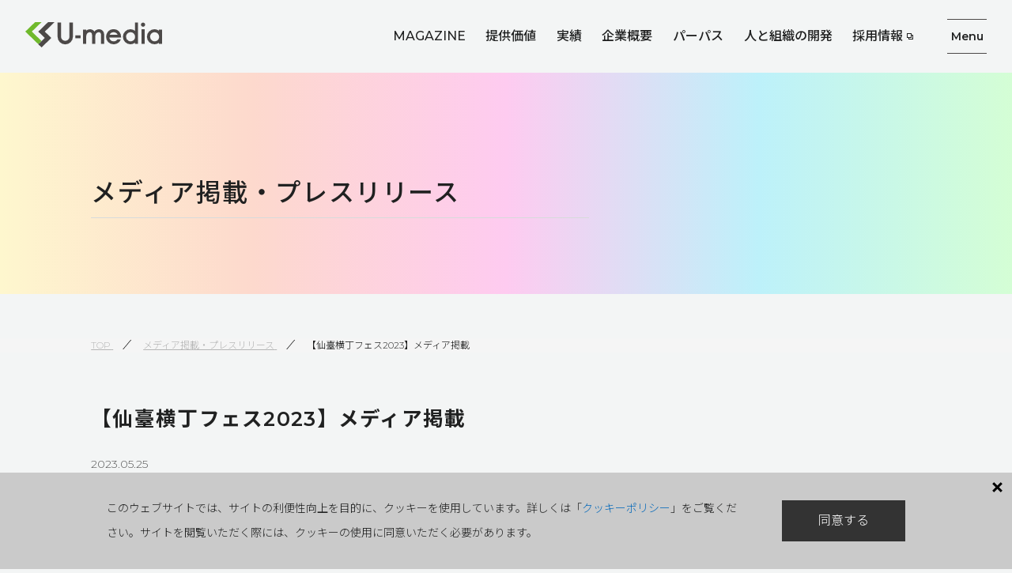

--- FILE ---
content_type: text/html; charset=UTF-8
request_url: https://www.u-media.jp/media/media_press/a261
body_size: 22878
content:
<!DOCTYPE html>
<html lang="ja">
<head>
	<meta charset="UTF-8">
	<meta name="viewport" content="width=device-width, initial-scale=1, maximum-scale=1, minimum-scale=1">
	<meta name="format-detection" content="telephone=no">
	<title>【仙臺横丁フェス2023】メディア掲載 │ 株式会社ユーメディア｜仙台・宮城｜広告・印刷・出版・WEB・システム開発・映像・イベント運営</title>
	<meta name="keywords" content="広告,印刷,出版,WEB,システム開発,映像,イベント運営,デジタルマーケティング">
	<meta name="description" content="株式会社ユーメディア公式ウェブサイト。宮城県仙台市を拠点とするメディアカンパニー。広告・印刷・出版、WEB制作やアプリ開発等のデジタルメディア、さらにはイベントまで、ワンストップで実行・実現できる「総合コミュニケーション支援企業」です。">
	<meta property="og:title" content="【仙臺横丁フェス2023】メディア掲載">
	<meta property="og:description" content="">
	<meta property="og:url" content="">
	<meta property="og:image" content="">
	<!-- ※twitterカードの設定 -->
	<meta name="twitter:card" content="summary" />
	<meta name="twitter:title" content="【仙臺横丁フェス2023】メディア掲載">
	<meta name="twitter:description" content="5/26・27・28に開催する当社主催のイベント「仙臺横丁フェス2023」。 イベント開催に際し、さ...">
	<meta name="twitter:image" content="">
		<link rel="stylesheet" href="/dcms_media/css/blog_layout.css">

<link rel="stylesheet" href="/dcms_media/css/swiper-bundle.min.css" />
<link rel="stylesheet" href="/dcms_media/css/base.css" />
<link rel="stylesheet" href="/dcms_media/css/layout.css" />
<link rel="stylesheet" href="/dcms_media/css/template_c2.css" />
<link rel="stylesheet" href="/dcms_media/css/color.css" />
<link rel="stylesheet" href="/dcms_media/css/slick.css" />

<script src="/dcms_media/js/jquery-1.11.1.min.js"></script>
<script src="/dcms_media/js/swiper-bundle.min.js"></script>
<script src="/dcms_media/js/original.js"></script>
<script src="/dcms_media/js/current.js"></script>
<script>
var lh = "";
  lh = location.href;
if (lh.match(/dcmsadm/)){
  document.write('<link rel="stylesheet" href="/dcms_media/css/management_screen.css" />');
} else {
  document.write('<link rel="stylesheet" href="/dcms_media/css/publicside.css" />');
  $(document).ready(function(){
    $('#pagetitle').insertAfter('header.header');
    $('.biglink').biggerlink();
  });
}
</script>

<link href="/dcms_blocks/common/css/common.css" rel="stylesheet" type="text/css" />
<script type="text/javascript" src="/dcms_blocks/common/js/common.js"></script>
<link rel="preconnect" href="https://fonts.googleapis.com">
<link rel="preconnect" href="https://fonts.gstatic.com" crossorigin>
<link href="https://fonts.googleapis.com/css2?family=EB+Garamond&family=Montserrat:wght@300;500;600&family=Noto+Sans+JP:wght@300;400;500;700&family=Shippori+Mincho&display=swap" rel="stylesheet">
<link rel="stylesheet" href="/dcms_media/css/u-media.css">
<link rel="stylesheet" href="/dcms_media/css/original.css">
<script defer src="https://trace.bluemonkey.jp/trace.js"></script>

		<!--start Google Analytics -->
	<!-- Google Tag Manager -->
<script>(function(w,d,s,l,i){w[l]=w[l]||[];w[l].push({'gtm.start':
new Date().getTime(),event:'gtm.js'});var f=d.getElementsByTagName(s)[0],
j=d.createElement(s),dl=l!='dataLayer'?'&l='+l:'';j.async=true;j.src=
'https://www.googletagmanager.com/gtm.js?id='+i+dl;f.parentNode.insertBefore(j,f);
})(window,document,'script','dataLayer','GTM-WWS3QWH');</script>
<!-- End Google Tag Manager -->

<!-- Google Tag Manager (noscript) -->
<noscript><iframe src="https://www.googletagmanager.com/ns.html?id=GTM-WWS3QWH"
height="0" width="0" style="display:none;visibility:hidden"></iframe></noscript>
<!-- End Google Tag Manager (noscript) -->

<meta name="google-site-verification" content="8ufOgpT7gKgu3jUhRnBFOdykIWCUK1w7mMAxu2mq_J8" />	<!--end Google Analytics -->
	</head>

<body id="sub" class="media_press-a261">
<div id="fb-root"></div>
<script>(function(d, s, id) {
  var js, fjs = d.getElementsByTagName(s)[0];
  if (d.getElementById(id)) return;
  js = d.createElement(s); js.id = id;
  js.src = 'https://connect.facebook.net/ja_JP/sdk.js#xfbml=1&version=v3.2&appId=122521337887576&autoLogAppEvents=1';
  fjs.parentNode.insertBefore(js, fjs);
}(document, 'script', 'facebook-jssdk'));</script>

<header class="header">
<div class="header-inner">
<div class="header-logo"><a href="/"> <img src="/dcms_media/image/common/logo_umedia.svg" alt="U-media" /> </a></div>
<div class="header-menu">
<ul class="gnavi">
<li class="gnavi-item"><a class="gnavi-parent" href="/media/magazine/">MAGAZINE</a></li>
<li class="gnavi-item has-child"><a class="gnavi-parent" href="/value/">提供価値</a>
<div class="gnavi-child">
<div class="gnavi-child-inner">
<h3 class="gnavi-child-heading"><a href="/value/">提供価値</a></h3>
<ul class="gnavi-child-list">
<li class="gnavi-child-item"><a class="gnavi-child-link" href="/value/service/">サービス一覧</a></li>
</ul>
</div>
</div>
</li>
<li class="gnavi-item"><a class="gnavi-parent" href="/media/case_study/">実績</a></li>
<li class="gnavi-item has-child"><a class="gnavi-parent" href="/company/">企業概要</a>
<div class="gnavi-child">
<div class="gnavi-child-inner">
<h3 class="gnavi-child-heading"><a href="/company/">企業概要</a></h3>
<ul class="gnavi-child-list">
<li class="gnavi-child-item"><a class="gnavi-child-link" href="/company/greeting/">代表メッセージ</a></li>
<li class="gnavi-child-item"><a class="gnavi-child-link" href="/company/history/">沿革</a></li>
<li class="gnavi-child-item"><a class="gnavi-child-link" href="/media/media_press/">メディア掲載・プレスリリース</a></li>
<li class="gnavi-child-item"><a class="gnavi-child-link" href="/company/awards/">受賞・認証</a></li>
</ul>
</div>
</div>
</li>
<li class="gnavi-item has-child"><a class="gnavi-parent" href="/umg_way/">パーパス</a>
<div class="gnavi-child">
<div class="gnavi-child-inner">
<h3 class="gnavi-child-heading"><a href="/umg_way/">パーパス</a></h3>
<ul class="gnavi-child-list">
<li class="gnavi-child-item"><a class="gnavi-child-link" href="/umg_way/social_action/">ソーシャルアクション</a></li>
<li class="gnavi-child-item"><a class="gnavi-child-link" href="/umg_way/bearer/">復興の担い手として</a></li>
<li class="gnavi-child-item"><a class="gnavi-child-link" href="/umg_way/brand_management/">マネジメント方針</a></li>
<li class="gnavi-child-item"><a class="gnavi-child-link" href="/umg_way/diversity/">ダイバーシティ方針</a></li>
</ul>
</div>
</div>
</li>
<li class="gnavi-item has-child"><a class="gnavi-parent" href="/efforts/">人と組織の開発</a>
<div class="gnavi-child">
<div class="gnavi-child-inner">
<h3 class="gnavi-child-heading"><a href="/efforts/">人と組織の開発</a></h3>
<ul class="gnavi-child-list">
<li class="gnavi-child-item"><a class="gnavi-child-link" href="/efforts/human_resources_vision/">人材ビジョン</a></li>
<li class="gnavi-child-item"><a class="gnavi-child-link" href="/efforts/human_resources_growth/">社員の成長を支援する</a></li>
<li class="gnavi-child-item"><a class="gnavi-child-link" href="/efforts/internal_culture/">変革と挑戦の組織カルチャー</a></li>
<li class="gnavi-child-item"><a class="gnavi-child-link" href="/efforts/csr/">地域で人を育てる</a></li>
</ul>
</div>
</div>
</li>
<li class="gnavi-item"><a class="gnavi-parent" href="https://recruit.u-media.jp/" rel="noopener" target="_blank">採用情報</a></li>
</ul>
<button class="hamburder"> Menu </button>
<div class="gnavi-child">
<div class="gnavi-child-inner">
<ul class="gnavi-child-list">
<li class="gnavi-child-item"><button class="gnavi-third-button">開く</button> <a class="gnavi-child-link has-third-list" href="/company/">企業概要</a>
<ul class="gnavi-third-list">
<li class="gnavi-third-item"><a href="/company/greeting/">代表メッセージ</a></li>
<li class="gnavi-third-item"><a href="/company/history/">沿革</a></li>
<li class="gnavi-third-item"><a href="/media/media_press/">メディア掲載・プレスリリース</a></li>
<li class="gnavi-third-item"><a href="/company/awards/">受賞・認証</a></li>
</ul>
</li>
<li class="gnavi-child-item"><button class="gnavi-third-button">開く</button> <a class="gnavi-child-link has-third-list" href="/umg_way/">パーパス</a>
<ul class="gnavi-third-list">
<li class="gnavi-third-item"><a href="/umg_way/social_action/">ソーシャルアクション</a></li>
<li class="gnavi-third-item"><a href="/umg_way/bearer/">復興の担い手として</a></li>
<li class="gnavi-third-item"><a href="/umg_way/brand_management/">マネジメント方針</a></li>
<li class="gnavi-third-item"><a href="/umg_way/diversity/">ダイバーシティ方針</a></li>
</ul>
</li>
<li class="gnavi-child-item"><button class="gnavi-third-button">開く</button> <a class="gnavi-child-link has-third-list" href="/efforts/">人と組織の開発</a>
<ul class="gnavi-third-list">
<li class="gnavi-third-item"><a href="/efforts/human_resources_vision/">人材ビジョン</a></li>
<li class="gnavi-third-item"><a href="/efforts/human_resources_growth/">社員の成長を支援する</a></li>
<li class="gnavi-third-item"><a href="/efforts/internal_culture/">変革と挑戦の組織カルチャー</a></li>
<li class="gnavi-third-item"><a href="/efforts/csr/">地域で人を育てる</a></li>
</ul>
</li>
<li class="gnavi-child-item"><button class="gnavi-third-button">開く</button> <a class="gnavi-child-link has-third-list" href="/value/">提供価値</a>
<ul class="gnavi-third-list">
<li class="gnavi-third-item"><a href="/value/service/">サービス一覧</a></li>
</ul>
</li>
<li class="gnavi-child-item"><a class="gnavi-child-link" href="/media/case_study/">実績</a>
<div class="gnavi-third-list">&nbsp;</div>
</li>
<li class="gnavi-child-item"><a class="gnavi-child-link" href="/media/magazine/">MAGAZINE</a>
<div class="gnavi-third-list">&nbsp;</div>
</li>
<li class="gnavi-child-item"><a class="gnavi-child-link" href="/media/topics/">TOPICS</a></li>
<li class="gnavi-child-item"><a class="gnavi-child-link" href="/media/news/">お知らせ</a></li>
<li class="gnavi-child-item"><a class="gnavi-child-link" href="/inquiry/">お問い合わせ</a></li>
<li class="gnavi-child-item"><a class="gnavi-child-link" href="https://recruit.u-media.jp/" rel="noopener" target="_blank"> <span class="outer_window">採用情報</span> </a></li>
</ul>
</div>
</div>
</div>
</div>
</header>
<!--locator st-->
<div id="locator_template_c2">
<ol class="inner" itemscope="" itemtype="http://schema.org/BreadcrumbList">
	<li itemprop="itemListElement" itemscope itemtype="http://schema.org/ListItem">
		<a itemprop="item" href="/">
			<span itemprop="name">TOP</span>
		</a>
		<meta content="1" itemprop="position">
	</li>
	      <li itemprop="itemListElement" itemscope itemtype="http://schema.org/ListItem">
    <a href="https://www.u-media.jp/media/media_press" itemprop="item">
      <span itemprop="name">メディア掲載・プレスリリース</span>
    </a>
    <meta content="3" itemprop="position">
  </li>
			<li itemprop="itemListElement" itemscope itemtype="http://schema.org/ListItem">
		<span itemprop="name">【仙臺横丁フェス2023】メディア掲載</span>
		<meta content="4" itemprop="position">
	</li>
	</ol>
</div>
<!--locator end-->


<div id="pagetitle" class="page-title">
<div class="page-title-img">
<img src="/dcms_media/image/bg_pagetitle_media_press.png" alt="">
</div>
<div class="page-title-textwrapper">
<h1 class="page-title-text">
  メディア掲載・プレスリリース</h1>
</div>
</div>

<main id="contents" class="inner clearfix">

			<!-- ブロック貼り付けエリア -->
			<div id="dcms_layoutPageBlockPasteArea">
			<!-- ブロック -->
			<div id="dcms_layoutPageBlock">
				<article id="main">
					          <h1 class="fs160_bold m20">【仙臺横丁フェス2023】メディア掲載</h1>
					<!--time st-->
					<time>2023.05.25</time>
					<!--time end-->
					<!--sns_share-st-->
					<ul class="sns_share clearfix head">
						<li class="twitter"><a href="https://twitter.com/share" class="twitter-share-button" data-url="">Tweet</a>
							<script>
							! function ( d, s, id ) {
							var js, fjs = d.getElementsByTagName( s )[ 0 ],
							p = /^http:/.test( d.location ) ? 'http' : 'https';
							if ( !d.getElementById( id ) ) {
								js = d.createElement( s );
								js.id = id;
								js.src = p + '://platform.twitter.com/widgets.js';
								fjs.parentNode.insertBefore( js, fjs );
							}
							}( document, 'script', 'twitter-wjs' );
							</script>
						</li>
						<li class="fb">
							<div class="fb-share-button" data-href="" data-width="120" data-layout="button_count" data-action="like" data-show-faces="false" data-share="false"></div>
						</li>
						<li class="hateb">
<!-- 							<a href="http://b.hatena.ne.jp/entry/" class="hatena-bookmark-button" data-hatena-bookmark-layout="standard-balloon" data-hatena-bookmark-lang="ja" title="このエントリーをはてなブックマークに追加"><img src="https://b.st-hatena.com/images/entry-button/button-only@2x.png" alt="このエントリーをはてなブックマークに追加" width="20" height="20" style="border: none;" /></a>
							<script type="text/javascript" src="https://b.st-hatena.com/js/bookmark_button.js" charset="utf-8" async="async"></script> -->
							<a href="https://b.hatena.ne.jp/entry/" class="hatena-bookmark-button" data-hatena-bookmark-layout="basic-label-counter" data-hatena-bookmark-lang="ja" title="このエントリーをはてなブックマークに追加"><img src="https://b.st-hatena.com/images/v4/public/entry-button/button-only@2x.png" alt="このエントリーをはてなブックマークに追加" width="20" height="20" style="border: none;" /></a><script type="text/javascript" src="https://b.st-hatena.com/js/bookmark_button.js" charset="utf-8" async="async"></script>
						</li>
					</ul>
					<!--sns_share-end-->
										<!--記事内容-st-->
										<div id="articledetail">
					<p>5/26・27・28に開催する当社主催のイベント「仙臺横丁フェス2023」。</p>
<p>イベント開催に際し、さまざまなメディアに取り上げていただきました。</p>
<p>&nbsp;</p>
<p>●5/22　仙台経済新聞</p>
<p><a href="https://sendai.keizai.biz/headline/3726/" target="_blank" rel="noopener">勾当台公園市民広場で「仙臺横丁フェス」　横町グルメ集結、「畳席」も復活</a>（外部リンク：仙台経済新聞）</p>
<p>●5/25　河北新報</p>
<p><a href="https://kahoku.news/articles/20230524khn000069.html" target="_blank" rel="noopener">楽しさ多彩にぎわい創出　５月２６日から七つのイベント集中開催　＜Ｒｅ杜のまち　仙台・定禅寺通＞</a>（外部リンク：河北新報オンライン）</p>
<p>&nbsp;<a href="https://machico.mu/special/detail/2068" target="_blank" rel="noopener"><br /></a>&nbsp;</p>
<h2>仙臺横丁フェス2023　イベント概要</h2>
<h5>日時 　</h5>
<p>2023年5月26日（金）、27日（土）、28日（日）<br />11:00〜21:00（初日16:00スタート、最終日19:00まで）</p>
<h5>会場</h5>
<p>仙台市役所前　勾当台公園市民広場</p>
<h5>主催</h5>
<p>「仙臺横丁フェス」実行委員会</p>
<p>&nbsp;</p>
<p>イベント詳細はこちらよりご覧いただけます<br /><span style="font-size: 18pt;"><strong><a href="https://www.sendai-yokocho.jp/" target="_blank" rel="noopener">仙臺横丁フェス公式サイト</a></strong></span>（外部リンク）</p>					<!--キュレーション時 リンク-->
										</div>
										<!--記事内容-end-->
					<!--sns_share-st-->
										<ul class="sns_share clearfix foot">
						<li class="twitter"><a href="https://twitter.com/share" class="twitter-share-button" data-url="">Tweet</a>
							<script>
							! function ( d, s, id ) {
							var js, fjs = d.getElementsByTagName( s )[ 0 ],
							p = /^http:/.test( d.location ) ? 'http' : 'https';
							if ( !d.getElementById( id ) ) {
								js = d.createElement( s );
								js.id = id;
								js.src = p + '://platform.twitter.com/widgets.js';
								fjs.parentNode.insertBefore( js, fjs );
							}
							}( document, 'script', 'twitter-wjs' );
							</script>
						</li>
						<li class="fb">
							<div class="fb-share-button" data-href="" data-width="120" data-layout="button_count" data-action="like" data-show-faces="false" data-share="false"></div>
						</li>
						<li class="hateb">
							<a href="https://b.hatena.ne.jp/entry/" class="hatena-bookmark-button" data-hatena-bookmark-layout="basic-label-counter" data-hatena-bookmark-lang="ja" title="このエントリーをはてなブックマークに追加"><img src="https://b.st-hatena.com/images/v4/public/entry-button/button-only@2x.png" alt="このエントリーをはてなブックマークに追加" width="20" height="20" style="border: none;" /></a><script type="text/javascript" src="https://b.st-hatena.com/js/bookmark_button.js" charset="utf-8" async="async"></script>
						</li>
					</ul>
										<!--sns_share-end-->
					<!--category-st-->
										<div class="catelist">
						              					</div>
										<!--category-end-->
					<!--Tag-st-->
										<!--Tag-end-->
				</article>

				<!--前の記事次の記事-st-->
				<ul id="nextprev" class="clearfix">
									<li class="prev"><a href="https://www.u-media.jp/media/topics/a257">前の記事</a></li>
													<li class="next"><a href="https://www.u-media.jp/media/topics/a260">次の記事</a></li>
								</ul>
				<!--前の記事次の記事-end-->

				<!--関連記事-st-->
        				<!--関連記事-end-->
<div class="cta">
<div class="cta-box">
<div class="cta-grid">
<div class="cta-grid-col">
<h2 class="cta-heading">RECOMMENDATION</h2>
<div class="cta-bottom">
<ul class="cta-sub-links">
<li class="cta-sub-links-item"><a href="/media/media_press/">メディア掲載・プレスリリース一覧</a></li>
<li class="cta-sub-links-item"><a>資料ダウンロード（広報）</a></li>
<li class="cta-sub-links-item"><a href="/value/">私たちの提供価値</a></li>
<li class="cta-sub-links-item"><a href="/umg_way/">パーパス</a></li>
<li class="cta-sub-links-item"><a href="/efforts/">人と組織の開発</a></li>
</ul>
</div>
</div>
<div class="cta-grid-col">
<h2 class="cta-heading">Contacts</h2>
<div class="cta-bottom"><a class="cta-main-button" href="/other_inquiry/partner_input/">お問い合わせ（総合）</a><br /><br /></div>
</div>
</div>
</div>
</div>
			</div>
			<!-- // ブロック -->
			</div>
			<!-- // ブロック貼り付けエリア -->

	</main>

<footer class="footer">
<div class="footer-inner">
<div class="footer-sitemap">
<div class="footer-sitemap-col">
<h3><a href="/company/">企業概要</a></h3>
<ul>
<li><a href="/company/greeting/">代表メッセージ</a></li>
<li><a href="/company/history/">沿革</a></li>
<li><a href="/media/media_press/">メディア掲載・プレスリリース</a></li>
<li><a href="/company/awards/">受賞・認証</a></li>
</ul>
</div>
<div class="footer-sitemap-col">
<h3><a href="/umg_way/">パーパス</a></h3>
<ul>
<li><a href="/umg_way/social_action/">ソーシャルアクション</a></li>
<li><a href="/umg_way/bearer/">復興の担い手として</a></li>
<li><a href="/umg_way/brand_management/">マネジメント方針</a></li>
<li><a href="/umg_way/diversity/">ダイバーシティ方針</a></li>
</ul>
</div>
<div class="footer-sitemap-col">
<h3><a href="/efforts/">人と組織の開発</a></h3>
<ul>
<li><a href="/efforts/human_resources_vision/">人材ビジョン</a></li>
<li><a href="/efforts/human_resources_growth/">社員の成長を支援する</a></li>
<li><a href="/efforts/internal_culture/">変革と挑戦の組織カルチャー</a></li>
<li><a href="/efforts/csr/">地域で人を育てる</a></li>
</ul>
</div>
<div class="footer-sitemap-col">
<h3><a href="/value/">提供価値</a></h3>
<ul>
<li><a href="/value/service/">サービス一覧</a></li>
</ul>
<h3><a href="/media/case_study/">実績</a></h3>
<h3><a href="/media/magazine/">MAGAZINE</a></h3>
<h3><a href="/media/topics/">TOPICS</a></h3>
<h3><a href="/media/news/">お知らせ</a></h3>
<h3><a href="/inquiry/">お問い合わせ</a></h3>
<h3><a href="https://recruit.u-media.jp/" rel="noopener" target="_blank"><span class="outer_window">採用情報</span></a></h3>
<h3><a href="/other_inquiry/privacypolicy/">プライバシーポリシー</a></h3>
</div>
</div>
<div class="footer-company">
<div class="footer-company-logo"><img src="/dcms_media/image/common/logo_umedia.svg" alt="U-media" /></div>
<ul class="footer-company-banners">
<li class="footer-company-banner"><a href="https://www.pressart.co.jp/" rel="noopener" target="_blank"> <img src="/dcms_media/image/common/pressart.png" alt="プレスアート" /> </a></li>
<li class="footer-company-banner"><a href="https://www.radio3.jp/" rel="noopener" target="_blank"> <img src="/dcms_media/image/common/radio3.png" alt="ラジオ3" /> </a></li>
</ul>
</div>
<div class="footer-copyright">Copyright &copy; U-media Co.,Ltd.</div>
</div>
</footer>

<form method="get" id="fPageChg"><input type="hidden" name="page" value="" id="fPageChg-page" />
<input type="hidden" name="sort" value="" id="fPageChg-sort" />
<input type="hidden" name="schKeyword" value="" id="fPageChg-schKeyword" />
<input type="hidden" name="schKeywordMode" value="" id="fPageChg-schKeywordMode" />
<input type="hidden" name="schCategory" value="" id="fPageChg-schCategory" />
<input type="hidden" name="schCategoryMode" value="" id="fPageChg-schCategoryMode" />
<input type="hidden" name="schTag" value="" id="fPageChg-schTag" />
<input type="hidden" name="schTagMode" value="" id="fPageChg-schTagMode" />
<input type="hidden" name="schYear" value="" id="fPageChg-schYear" />
<input type="hidden" name="schMonth" value="" id="fPageChg-schMonth" />
<input type="hidden" name="schMode" value="" id="fPageChg-schMode" />
<input type="hidden" name="schBowNow" value="" id="fPageChg-schBowNow" />
<input type="hidden" name="schBowNowLogin" value="" id="fPageChg-schBowNowLogin" />
</form>

</body>
</html>



--- FILE ---
content_type: text/css
request_url: https://www.u-media.jp/dcms_blocks/common/css/common.css
body_size: 22078
content:
@charset "utf-8";
/* ===================================================================
CSS information
 file name  :  dlb.css
 style info :  ダウンロードブロック用の cssの定義　（今後変えないようなスタイル）
=================================================================== */

/*
******************************************************

	reset normalize HTML5 Boilerplate

******************************************************  */
/*! normalize.css v3.0.2 | MIT License | git.io/normalize */
/*html{font-family:sans-serif;-ms-text-size-adjustmenu_btn_d332 a:100%;-webkit-text-size-adjust:100%}body{margin:0}article,aside,details,figcaption,figure,footer,header,hgroup,main,menu,nav,section,summary{display:block}audio,canvas,progress,video{display:inline-block;vertical-align:baseline}audio:not([controls]){display:none;height:0}[hidden],template{display:none}a{background-color:transparent}a:active,a:hover{outline:0}abbr[title]{border-bottom:1px dotted}b,strong{font-weight:700}dfn{font-style:italic}h1{font-size:2em;margin:.67em 0}mark{background:#ff0;color:#000}small{font-size:80%}sub,sup{font-size:75%;line-height:0;position:relative;vertical-align:baseline}sup{top:-.5em}sub{bottom:-.25em}img{border:0}svg:not(:root){overflow:hidden}figure{margin:1em 40px}hr{-moz-box-sizing:content-box;box-sizing:content-box;height:0}pre{overflow:auto}code,kbd,pre,samp{font-family:monospace;font-size:1em}button,input,optgroup,select,textarea{color:inherit;font:inherit;margin:0}button{overflow:visible}button,select{text-transform:none}button,html input[type="button"],input[type=reset],input[type=submit]{-webkit-appearance:button;cursor:pointer}button[disabled],html input[disabled]{cursor:default}button::-moz-focus-inner,input::-moz-focus-inner{border:0;padding:0}input{line-height:normal}input[type=checkbox],input[type=radio]{box-sizing:border-box;padding:0}input[type="number"]::-webkit-inner-spin-button,input[type="number"]::-webkit-outer-spin-button{height:auto}input[type=search]{-webkit-appearance:textfield;-moz-box-sizing:content-box;-webkit-box-sizing:content-box;box-sizing:content-box}input[type="search"]::-webkit-search-cancel-button,input[type="search"]::-webkit-search-decoration{-webkit-appearance:none}fieldset{border:1px solid silver;margin:0 2px;padding:.35em .625em .75em}legend{border:0;padding:0}textarea{overflow:auto}optgroup{font-weight:700}table{border-collapse:collapse;border-spacing:0}td,th{padding:0}*//*!  HTML5 Boilerplate
 * Source: https://github.com/h5bp/html5-boilerplate/blob/master/src/css/main.css */
/* @media print{*,:after,:before{background:transparent!important;color:#000!important;box-shadow:none!important;text-shadow:none!important}a,a:visited{text-decoration:underline}a[href]:after{content:" (" attr(href) ")"}abbr[title]:after{content:" (" attr(title) ")"}a[href^="#"]:after,a[href^="javascript:"]:after{content:""}blockquote,pre{border:1px solid #999;page-break-inside:avoid}thead{display:table-header-group}img,tr{page-break-inside:avoid}img{max-width:100%!important}h2,h3,p{orphans:3;widows:3}h2,h3{page-break-after:avoid}select{background:#fff!important}.navbar{display:none}.btn>.caret,.dropup>.btn>.caret{border-top-color:#000!important}.label{border:1px solid #000}.table{border-collapse:collapse!important}.table td,.table th{background-color:#fff!important}.table-bordered td,.table-bordered th{border:1px solid #ddd!important}}dd,dl,dt,ol,p,ul{padding-left:0;margin:0}*{box-sizing:border-box;-webkit-box-sizing:border-box;-moz-box-sizing:border-box;-ms-box-sizing:border-box;-o-box-sizing:border-box}figure{margin:0}@-ms-viewport{width:auto;initial-scale:1}@viewport{width:device-width;initial-scale:1}.dlb_inner{margin-left:auto;margin-right:auto}#tinymce .dlb_inner,.block_mask+.dlb_inner,.editor_block.view-mode .dlb_inner{max-width:70pc}h1,h2,h3,h4,h5,h6{margin:auto}*/


/*
******************************************************

	Block unit

******************************************************  */

/*
	カテゴリ名 ： ボックス（2個並び）

--------------------------------------  */

/*
サムネイル名 ：
^^^^^^^^^^^^^^^^^^^^^^^^^^^^ */
/*.dlb_smf_box{
  display: flex;
  align-items: center;
  background-color: rgba(0,0,0,.6);
  width: 100%;
  padding: 80px 0;
}
.dlb_sm_f_area .col{
  background-position: center;
  background-repeat: no-repeat;
  background-size: cover;
}
.dlb_smf_box_in{width: 560px;text-align: center;}
.dlb_smf_left_wrap .dlb_smf_box_in,
.dlb_smf_right_wrap .dlb_smf_box_in{padding-right: 64px; padding-left: 64px;}
.dlb_smf_left_wrap .dlb_smf_box_in{margin: auto 0 auto auto;}
.dlb_smf_right_wrap .dlb_smf_box_in{margin: auto auto auto 0;}

.dlb_smf_txt{
  text-align: left;
  line-height: 1.8;
}
@media only screen and (max-width: 979px) {
  .dlb_smf_box_in{width: 100%;}
  .dlb_smf_box{height: auto;padding: 56px 0;}
  .dlb_smf_left_wrap .dlb_smf_box_in,.dlb_content-48
  .dlb_smf_right_wrap .dlb_smf_box_in{padding: 0 2em;margin: auto;}
}
@media only screen and (max-width: 690px) {
  .dlb_smf_box{height: auto;padding: 48px 0;}
}*/




/*
**********************************************************************************

  カテゴリ名 ： 見出し（H2-H6）

**********************************************************************************
*/
/* ----------------------------

サムネイル名 ： H2

----------------------------- */
.dlb_subtitle2_01 {
	font-size: 28px;
	line-height: 1.4;
	margin-bottom: 24px;
	font-weight: bold;
}
@media only screen and (max-width: 690px) {
	.dlb_subtitle2_01 {
		font-size: 22px;
		margin-bottom: 20px;
	}
}
.dlb_subtitle2_02 {
	font-size: 28px;
	line-height: 1.4;
	margin-bottom: 24px;
	padding: 2px 0 2px 13px;
	border-width: 0 0 0 3px;
	border-style: solid;
}
@media only screen and (max-width: 690px) {
	.dlb_subtitle2_02 {
		font-size: 22px;
		margin-bottom: 20px;
	}
}
.dlb_subtitle2_03 {
	font-size: 28px;
	line-height: 1.4;
	margin-bottom: 24px;
	padding: 0 0 6px 16px;
	position: relative;
	border-width: 0 0 1px 8px;
	border-style: solid;
}
@media only screen and (max-width: 690px) {
	.dlb_subtitle2_03 {
		font-size: 22px;
		margin-bottom: 20px;
	}
}
/*.dlb_subtitle2_03::after {
	content: "";
	width: 100%;
	height: 1px;
	position: absolute;
	bottom: 0;
	left: -8px;
}*/
.dlb_subtitle2_04 {
	font-size: 28px;
	line-height: 1.4;
	margin-bottom: 24px;
}
@media only screen and (max-width: 690px) {
	.dlb_subtitle2_04 {
		font-size: 22px;
		margin-bottom: 20px;
	}
}
.dlb_subtitle2_05 {
	font-size: 28px;
	line-height: 1.4;
	margin-bottom: 24px;
	padding: 8px 16px;
}
@media only screen and (max-width: 690px) {
	.dlb_subtitle2_05 {
		font-size: 22px;
		margin-bottom: 20px;
	}
}
.dlb_subtitle2_06 {
	font-size: 28px;
	line-height: 1.4;
	margin-bottom: 24px;
	text-align: center;
	position: relative;
	margin-bottom: 30px;
	padding-bottom: 20px;
}
@media only screen and (max-width: 690px) {
	.dlb_subtitle2_06 {
		font-size: 22px;
		margin-bottom: 20px;
		padding-bottom: 15px;
	}
}
.dlb_subtitle2_06::after {
	content: "";
	width: 32px;
	height: 4px;
	position: absolute;
	bottom: 0;
	left: calc(50% - 16px);
}
/*（Ver2 2018/7）strat*/
.dlb_subtitle2_07 {
	display: -webkit-box;
	display: -ms-flexbox;
	display: flex;
	-webkit-box-align: center;
	-ms-flex-align: center;
	align-items: center;
	-ms-flex-wrap: wrap;
	flex-wrap: wrap;
	margin-bottom: 20px;
}
.dlb_subtitle2_07 .dlb_subtitle2_07_l {
	margin: 0;
	font-family: 'Roboto', sans-serif;
	font-size: 28px;
	letter-spacing: -.01em;
}
.dlb_subtitle2_07 .dlb_subtitle2_07_r {margin-left: 30px;}
@media only screen and (max-width: 979px) {
	.dlb_subtitle2_07 .c3_title {width: 100%;}
	.dlb_subtitle2_07 .c3_txt {
		margin-left: 0;
		width: 100%;
		margin-top: 8px;
	}
}
/*（Ver3 2018/8）strat*/
.dlb_subtitle2_08{
	position: relative;
	padding-left: 50px;
	margin-bottom: 40px;
}
.dlb_subtitle2_08::before{
	content: "";
	width: 32px;
	height: 2px;
	position: absolute;
	top: 50%;
	left: 0;
}
.dlb_subtitle2_08_en{
	font-size: 40px;
	line-height: 1;
	font-weight: bold;
	margin-bottom: 7px;
}
.dlb_subtitle2_08_jp{
	font-size: 13px;
	line-height: 1;
}
@media only screen and (max-width: 690px) {
	.dlb_subtitle2_08{
		padding-left: 35px;
		margin-bottom: 25px;
	}
	.dlb_subtitle2_08::before{
		width: 20px;
	}
	.dlb_subtitle2_08_en{
		font-size: 26px;
	}
}

/* ----------------------------

サムネイル名 ： H3

----------------------------- */
.dlb_subtitle3_01 {
	font-size: 24px;
	line-height: 1.4;
	margin-bottom: 20px;
	font-weight: bold;
}
@media only screen and (max-width: 690px) {
	.dlb_subtitle3_01 {font-size: 20px;}
}
.dlb_subtitle3_02 {
	font-size: 24px;
	line-height: 1.4;
	margin-bottom: 20px;
	padding: 2px 0 2px 15px;
	border-width: 0 0 0 3px;
	border-style: solid;
}
@media only screen and (max-width: 690px) {
	.dlb_subtitle3_02 {font-size: 20px;}
}
.dlb_subtitle3_03 {
	font-size: 24px;
	line-height: 1.4;
	margin-bottom: 20px;
	padding: 0 0 6px 13px;
	position: relative;
	border-width: 0 0 0 8px;
	border-style: solid;
}
@media only screen and (max-width: 690px) {
	.dlb_subtitle3_03 {font-size: 20px;}
}
.dlb_subtitle3_03::after {
	content: "";
	width: 100%;
	height: 1px;
	position: absolute;
	bottom: 0;
	left: -6px;
}
.dlb_subtitle3_04 {
	font-size: 24px;
	line-height: 1.4;
	margin-bottom: 20px;
	font-weight: bold;
}
@media only screen and (max-width: 690px) {
	.dlb_subtitle3_04 {font-size: 20px;}
}
.dlb_subtitle3_05 {
	font-size: 24px;
	line-height: 1.4;
	margin-bottom: 20px;
	padding: 6px 16px;
}
@media only screen and (max-width: 690px) {
	.dlb_subtitle3_05 {font-size: 20px;}
}
.dlb_subtitle3_06 {
	font-size: 24px;
	line-height: 1.4;
	margin-bottom: 20px;
	border-width: 0 0 1px 0;
	border-style: solid;
	padding-bottom: 6px;
}
@media only screen and (max-width: 690px) {
	.dlb_subtitle3_06 {font-size: 20px;}
}
/* ----------------------------

サムネイル名 ： H4

----------------------------- */
.dlb_subtitle4_01 {
	font-size: 20px;
	line-height: 1.4;
	margin-bottom: 15px;
	font-weight: bold;
}

@media only screen and (max-width: 690px) {
	.dlb_subtitle4_01 {font-size: 18px;}
}
.dlb_subtitle4_02 {
	font-size: 20px;
	line-height: 1.4;
	margin-bottom: 15px;
	padding: 0 0 0 12px;
	border-width: 0 0 0 3px;
	border-style: solid;
}
@media only screen and (max-width: 690px) {
	.dlb_subtitle4_02 {font-size: 18px;}
}
.dlb_subtitle4_03 {
	font-size: 20px;
	line-height: 1.4;
	margin-bottom: 15px;
	padding: 2px 0 4px 10px;
	position: relative;
	border-width: 0 0 0 8px;
	border-style: solid;
}
@media only screen and (max-width: 690px) {
	.dlb_subtitle4_03 {font-size: 18px;}
}
.dlb_subtitle4_03::after {
	content: "";
	width: 100%;
	height: 1px;
	position: absolute;
	bottom: 0;
	left: -6px;
}
.dlb_subtitle4_04 {
	font-size: 20px;
	line-height: 1.4;
	margin-bottom: 15px;
	font-weight: bold;
}
@media only screen and (max-width: 690px) {
	.dlb_subtitle4_04 {font-size: 18px;}
}
.dlb_subtitle4_05 {
	font-size: 20px;
	line-height: 1.4;
	margin-bottom: 15px;
	position: relative;
	padding-left: 16px;
	font-weight: bold;
}
@media only screen and (max-width: 690px) {
	.dlb_subtitle4_05 {font-size: 18px;}
}
.dlb_subtitle4_05::before {
	content: "";
	display: block;
	position: absolute;
	top: 10px;
	left: 0;
	width: 8px;
	height: 8px;
}
/* ----------------------------

サムネイル名 ： H5

----------------------------- */
.dlb_subtitle5_01 {
	font-size: 17px;
	line-height: 1.4;
	margin-bottom: 10px;
	font-weight: bold;
}
@media only screen and (max-width: 690px) {
	.dlb_subtitle5_01 {font-size: 16px;}
}
.dlb_subtitle5_02 {
	font-size: 17px;
	line-height: 1.4;
	margin-bottom: 10px;
	padding: 2px 0 2px 12px;
	border-width: 0 0 0 3px;
	border-style: solid;
}
@media only screen and (max-width: 690px) {
	.dlb_subtitle5_02 {font-size: 16px;}
}
.dlb_subtitle5_03 {
	font-size: 17px;
	line-height: 1.4;
	margin-bottom: 10px;
	padding: 1px 0 4px 10px;
	position: relative;
	border-width: 0 0 0 7px;
	border-style: solid;
}
@media only screen and (max-width: 690px) {
	.dlb_subtitle5_03 {font-size: 16px;}
}
.dlb_subtitle5_03::after {
	content: "";
	width: 100%;
	height: 1px;
	position: absolute;
	bottom: 0;
	left: -5px;
}
.dlb_subtitle5_04 {
	font-size: 17px;
	line-height: 1.4;
	margin-bottom: 10px;
	position: relative;
	padding-left: 16px;
	font-weight: bold;
}
@media only screen and (max-width: 690px) {
	.dlb_subtitle5_04 {font-size: 16px;}
}
.dlb_subtitle5_04::before {
	content: "";
	display: block;
	position: absolute;
	top: 8px;
	left: 0;
	width: 8px;
	height: 8px;
}
.dlb_subtitle5_05 {
	font-size: 17px;
	line-height: 1.4;
	margin-bottom: 10px;
	position: relative;
	font-weight: bold;
	padding-bottom: 10px;
	margin-bottom: 15px;
}
@media only screen and (max-width: 690px) {
	.dlb_subtitle5_05 {font-size: 16px;}
}
.dlb_subtitle5_05::before {
	content: "";
	display: block;
	position: absolute;
	bottom: 0;
	left: 0;
	width: 20px;
	height: 3px;
}
/* ----------------------------

サムネイル名 ： H6

----------------------------- */
.dlb_subtitle6_01 {
	font-size: 15px;
	line-height: 1.4;
	margin-bottom: 10px;
	font-weight: bold;
}
@media only screen and (max-width: 690px) {
	.dlb_subtitle6_01 {font-size: 15px;}
}
.dlb_subtitle6_02 {
	font-size: 15px;
	line-height: 1.4;
	margin-bottom: 10px;
	padding: 2px 0 2px 10px;
	border-width: 0 0 0 3px;
	border-style: solid;
}
@media only screen and (max-width: 690px) {
	.dlb_subtitle6_02 {font-size: 15px;}
}
.dlb_subtitle6_03 {
	font-size: 15px;
	line-height: 1.4;
	margin-bottom: 10px;
	font-weight: bold;
}
@media only screen and (max-width: 690px) {
	.dlb_subtitle6_03 {font-size: 15px;}
}
.dlb_subtitle6_04 {
	font-size: 15px;
	line-height: 1.4;
	margin-bottom: 10px;
	position: relative;
	padding-left: 16px;
	font-weight: bold;
}
@media only screen and (max-width: 690px) {
	.dlb_subtitle6_04 {font-size: 15px;}
}
.dlb_subtitle6_04::before {
	content: "";
	display: block;
	position: absolute;
	top: 6px;
	left: 0;
	width: 8px;
	height: 8px;
}
/*
******************************************************

  カテゴリ名 ： ボックス

******************************************************
*/
/* ----------------------------

サムネイル名 ： ボックス（1個並び）No.02

----------------------------- */
.dlb_box1-2_area .dlb_box1_title {
	font-size: 24px;
	font-weight: bold;
	line-height: 1.4;
}
@media only screen and (max-width: 690px) {
	.dlb_box1-2_area .dlb_box1_title {font-size: 18px;}
}
/* ----------------------------

サムネイル名 ： ボックス（1個並び）No.03

----------------------------- */
.dlb_box1-3_area .dlb_box1_txt {
	position: relative;
	z-index: 2;
	margin: -160px auto 0;
	width: 90%;
	padding: 56px 64px;
}
#tinymce .dlb_box1-3_area .dlb_box1_txt {margin-top: 20px;}
.dlb_box1-3_area .dlb_box1_title {
	line-height: 2;
	font-size: 24px;
	font-weight: bold;
	text-align: center;
}
.dlb_box1-3_area .dlb_box1_par {line-height: 2.5;}

@media only screen and (max-width: 979px) {
	.dlb_box1-3_area .dlb_box1_txt {
		margin: -80px auto 0;
		padding: 40px 32px;
	}
	.dlb_box1-3_area .dlb_box2_title {line-height: 1.8;}
	.dlb_box1-3_area .dlb_box1_par {line-height: 2;}
}

@media only screen and (max-width: 690px) {
	.dlb_box1-3_area .dlb_box1_txt {
		margin: -40px auto 0;
		padding: 24px 24px;
	}
	.dlb_box1-3_area .dlb_box1_title {
		line-height: 1.6;
		font-size: 18px;
	}
	.dlb_box1-3_area .dlb_box1_par {line-height: 1.8;}
}
/* ----------------------------

サムネイル名 ： ボックス（1個並び）No.04

----------------------------- */
.dlb_box1-4_area {
	background-size: cover;
	background-position: center;
	background-repeat: no-repeat;
}
.dlb_box1-4_area .dlb_box1_block {padding: 80px 8px;}
.dlb_box4-4_area .col {
	-webkit-transition: all .3s ease-in 0s;
	-o-transition: all .3s ease-in 0s;
	transition: all .3s ease-in 0s;
}
.dlb_box4-4_area .col:hover {
	position: relative;
	z-index: 1;
}
.dlb_box1-4_area .dlb_box1_title {
	text-align: center;
	font-size: 32px;
	line-height: 1.2;
	font-weight: bold;
}
.dlb_box1-4_area .dlb_box1_en_title {
	text-align: center;
	font-size: 16px;
	font-weight: bold;
	letter-spacing: .1em;
	margin-top: 20px;
}

@media only screen and (max-width: 690px) {
	.dlb_box1-4_area .dlb_box1_block {padding: 60px 8px;}
}
/* ----------------------------

サムネイル名 ： フロー図 No.01

----------------------------- */
.dlb-flow_area_1 {
	display: -webkit-box;
	display: -ms-flexbox;
	display: flex;
	-webkit-box-align: center;
	-ms-flex-align: center;
	align-items: center;
	width: 100%;
}
.dlb-flow_area_1 .dlb-flow_item {
	width: 120px;
	text-align: center;
	padding: 4% 2%;
	font-size: 12px;
	position: relative;
	display: -webkit-box;
	display: -ms-flexbox;
	display: flex;
	-webkit-box-align: center;
	-ms-flex-align: center;
	align-items: center;
	-webkit-box-pack: center;
	-ms-flex-pack: center;
	justify-content: center;
}
.dlb-flow_area_1 .dlb-flow_num {
	margin-bottom: 30px;
	position: relative;
	letter-spacing: .1em;
	font-weight: bold;
}
.dlb-flow_area_1 .dlb-flow_num::after {
	content: "";
	width: 16px;
	height: 2px;
	position: absolute;
	bottom: -15px;
	left: calc(50% - 8px);
}
.dlb-flow_area_1 .dlb-flow_txt {
	width: calc(100% - 120px);
	padding: 1.5em;
	border-width: 1px;
	border-style: solid;
}
.dlb-flow_area_1 .dlb-flow_title {
	font-size: 20px;
	font-weight: bold;
	margin-bottom: 10px;
	line-height: 1.4;
}
.dlb-flow_area_1 + .dlb-flow_area_1 {margin-top: 40px;}
.dlb-flow_area_1 + .dlb-flow_area_1 .dlb-flow_item::before {
	content: "";
	width: 0;
	height: 0;
	border-style: solid;
	border-width: 20px 12px 0 12px;
	position: absolute;
	top: -30px;
	left: calc(50% - 12px);
}
@media only screen and (max-width: 690px) {
	.dlb-flow_area_1 {
		position: relative;
		-ms-flex-wrap: wrap;
		flex-wrap: wrap;
	}
	.dlb-flow_area_1 .dlb-flow_item {
		width: 100%;
		max-width: 100%;
		text-align: left;
		padding: 1em 1.5em;
	}
	.dlb-flow_area_1 .dlb-flow_num {
		margin-bottom: 0;
		margin-right: 5px;
		display: inline-block;
		font-size: 12px;
	}
	.dlb-flow_area_1 .dlb-flow_num::after {display: none;}
	.dlb-flow_area_1::after {display: none;}
	.dlb-flow_area_1 .dlb-flow_txt {
		display: block;
		width: 100%;
		padding: 25px 20px;
	}
	.dlb-flow_area_1 .dlb-flow_txt .col2_ti{margin-top: 0;}
	.dlb-flow_area_1 .dlb-flow_title {font-size: 18px;}
	.dlb-flow_area_1 .col_l {margin-top: 0;}
}
.dlb-flow_area_1.last .dlb-flow_item::after, .dlb-flow_area_1.last::after {display: none;}
/* ----------------------------

サムネイル名 ： フロー図 No.02

----------------------------- */
.dlb-flow_area_3 {
	display: -webkit-box;
	display: -ms-flexbox;
	display: flex;
	-ms-flex-wrap: wrap;
	flex-wrap: wrap;
	-webkit-box-align: center;
	-ms-flex-align: center;
	align-items: center;
}
.dlb-flow_area_3 .dlb-flow_item {width: 30%;}
.dlb-flow_area_3 .dlb-flow_title {
	text-align: center;
	padding: 20px 8px;
	font-weight: bold;
	font-size: 110%;
}
.dlb-flow_area_3 .dlb-flow_txt {padding: 25px 20px;}
.dlb-flow_area_3 .dlb-flow_arr {
	width: 5%;
	text-align: center;
	position: relative;
}
.dlb-flow_area_3 .dlb-flow_arr::before {
	position: absolute;
	content: '';
	width: 0;
	height: 0;
	border-style: solid;
	border-width: 15px 15px 15px 20px;
	top: 50%;
	left: calc(50% - 10px);
	margin-top: -5px;
}


@media only screen and (max-width: 690px) {
	.dlb-flow_area_3 .dlb-flow_item {	width: 100%;}
	.dlb-flow_area_3 .dlb-flow_title {padding: 16px 8px;}
	.dlb-flow_area_3 .dlb-flow_txt {padding: 20px 16px;}
	.dlb-flow_area_3 .dlb-flow_arr {width: 100% !important;height: 40px;}
	.dlb-flow_area_3 .dlb-flow_arr::before {
		transform: rotate(90deg);
		left: calc(50% - 15px);
	}
}
/* ----------------------------

サムネイル名 ： ボックス（2個並び）No.02

----------------------------- */
.dlb_box2-2_block {
	display: -webkit-box;
	display: -ms-flexbox;
	display: flex;
	-ms-flex-wrap: wrap;
	flex-wrap: wrap;
	-webkit-box-align: center;
	-ms-flex-align: center;
	align-items: center;
}
.dlb_box2-2_img {width: 50%;}
.dlb_box2-2_txt {
	width: 50%;
	padding: 48px 32px;
}
.dlb_box2-2_en {
	font-size: 10px;
	font-weight: bold;
	line-height: 1.2;
	letter-spacing: .15em;
	margin-bottom: 8px;
}
.dlb_box2-2_block .dlb_btn {
	max-width: 240px;
	width: 90%;
}
@media only screen and (max-width: 979px) {
	.dlb_box2-2_txt {padding: 24px 32px;}
}
@media only screen and (max-width: 690px) {
	.dlb_box2-2_img {
		width: 100%;
		height: 160px;
		-webkit-box-ordinal-group: 1;
		-ms-flex-order: 0;
		order: 0;
	}
	.dlb_box2-2_txt {
		width: 100%;
		padding: 24px;
		-webkit-box-ordinal-group: 2;
		-ms-flex-order: 1;
		order: 1;
	}
	.dlb_box2-2_block .dlb_btn {
		margin-right: auto;
		margin-left: auto;
	}
	.dlb_box2-2_block .dlb_btn {max-width: 320px;}
}
/* ----------------------------

サムネイル名 ： ボックス（2個並び）No.03/04

----------------------------- */
.dlb_box2-3_area::after {
	content: "";
	display: block;
	clear: both;
}
.dlb_box2-3_img {
	float: left;
	width: 35.5%;
}
.dlb_box2-3_title, .dlb_box2-3_txt {
	float: right;
	width: calc(100% - 35.5% - 40px);
}
.dlb_box2-3-ti .dlb_box2-3_img {float: right;}
.dlb_box2-3-ti .dlb_box2-3_title, .dlb_box2-3-ti .dlb_box2-3_txt {float: left;}

@media only screen and (max-width: 979px) {
	.dlb_box2-3_title,  .dlb_box2-3_txt {	width: calc(100% - 35.5% - 24px);}
}
@media only screen and (max-width: 690px) {
	.dlb_box2-3_img {
		float: none;
		width: 100%;
		margin-bottom: 20px;
	}
	.dlb_box2-3_title,  .dlb_box2-3_txt {
		float: none;
		width: 100%;
	}
	.dlb_box2-3-ti .dlb_box2-3_txt{margin-bottom: 20px;}
	.dlb_box2-3_area .dlb_btn_w30 {
		margin-right: auto;
		margin-left: auto;
	}
}
/* ----------------------------

サムネイル名 ： コンテンツ (C-12)

----------------------------- */
.dlb_box3-3_area .txtlink {
  position: relative;
  padding-left: 13px;
}
.dlb_box3-3_area .txtlink::before {
  content: '';
  width: 4px;
  height: 4px;
  border: 0px;
  border-width: 2px 2px 0 0;
  border-style: solid;
  transform: rotate(45deg);
  position: absolute;
  top: 14px;
  left: 0;
  transition: all .2s ease 0s;
}
@media all and (-ms-high-contrast: none) {
  .dlb_box3-3_area .txtlink::before {
    top: 20px;
  }
}
@media only screen and (max-width: 690px) {
	.dlb_box3-3_area .txtlink::before {
		top: 12px;
	}
}
/* ----------------------------

サムネイル名 ： ボックス（3個並び）No.03

----------------------------- */
.dlb_box3-5_area .dlb_box3-5_txt {
	width: 84%;
	margin: -80px auto 0;
	position: relative;
	z-index: 2;
	padding: 24px;
	border-width: 0 0 2px 0;
	border-style: solid;
	-webkit-transition: all .3s ease-in 0s;
	-o-transition: all .3s ease-in 0s;
	transition: all .3s ease-in 0s;
}
@media only screen and (max-width: 979px) {
	.dlb_box3-5_area .dlb_box3-5_txt {
		padding: 24px 16px;
		width: 90%;
		margin-top: -50px;
	}
}
@media only screen and (max-width: 690px) {
	.dlb_box3-5_area .col:nth-child(n + 2) {
		margin-top: 30px;
	}
}
/*-----------------------------------------------------------------

サムネイル名 ： ボックス（2個並び）No.06

-----------------------------------------------------------------*/
.dlb_box2-6_area {padding: 60px 0 40px;}
.dlb_box2-6_area .dlb_box2-6_list {
	display: -webkit-box;
	display: -ms-flexbox;
	display: flex;
	-ms-flex-wrap: wrap;
	flex-wrap: wrap;
}
.dlb_box2-6_area .dlb_box2-6_list li {
	list-style: none;
	margin: 8px 16px 8px 0;
	width: calc(50% - 8px);
	line-height: 1.4;
}
.dlb_box2-6_area .dlb_box2-6_list li:nth-child(2n) {margin-right: 0;}
.dlb_box2-6_area .dlb_box2-6_list li a {
	display: block;
	background-size: 16px auto;
	background-repeat: no-repeat;
	background-position: 12px 15px;
	padding: 10px 10px 10px 2em;
	text-decoration: none;
	position: relative;
}
.dlb_box2-6_area .dlb_box2-6_list li a::before{
  content: '';
  width: 6px;
  height: 6px;
  border: 0px;
  border-width: 2px 2px 0 0;
  border-style: solid;
  transform: rotate(45deg);
  position: absolute;
  top: 16px;
  left: 1em;
  transition: all .2s ease-in 0s;
}
/* .dlb_box2-6_area .dlb_box2-6_list li a i,
.dlb_box2-6_area .dlb_box2-6_list li a em{padding-right: 8px;} */
.dlb_box2-6_area .dlb_box2-6_txt {width: 60%;}
.dlb_box2-6_area .dlb_box2-6_img {width: calc(40% - 24px);}
@media only screen and (max-width: 979px) {
	.dlb_box2-6_area .dlb_box2-6_list li {
		margin: 2px 4px 2px 0;
		width: calc(50% - 2px);
	}
	.dlb_box2-6_area .dlb_box2-6_list li a {padding: 10px 10px 10px 30px;}
}
@media only screen and (max-width: 690px) {
	.dlb_box2-6_area {padding: 60px 0 20px;}
	.dlb_box2-6_area .dlb_box2-6_txt {width: 100%;}
	.dlb_box2-6_area .dlb_box2-6_img {width: 100%;}
	.dlb_box2-6_area .dlb_box2-6_list li {
		background-size: 14px auto;
		background-position: 10px 12px;
	}
	.dlb_box2-6_area .dlb_box2-6_list li a {padding: 10px 10px 10px 25px;}
	.dlb_box2-6_area .dlb_box2-6_list li a::before{left: 10px;}
}
/*-----------------------------------------------------------------

ボックス（2個並び）No.07/08

-----------------------------------------------------------------*/
.dlb_box2-8_area {	position: relative;}
.dlb_box2-8_area .dlb_box2-8_img {
	height: 480px;
	background-size: auto 100% !important;
	background-position: right center !important;
}
.dlb_box2-8_area .dlb_box2-8_txt {
	border-width: 1px;
	border-style: solid;
	margin: auto;
	padding: 32px 40px;
	height: 360px;
	width: 480px;
	position: absolute;
	top: 0;
	bottom: 0;
}
.dlb_box2-8_area .dlb_box2-8_txt_in {
	display: table;
	height: 100%;
}
.dlb_box2-8_area .dlb_box2-8_txt_inin {
	display: table-cell;
	vertical-align: middle;
}
.dlb_box2-8_area .dlb_box2-8_title {
	font-size: 24px;
	font-weight: bold;
	text-align: center;
	margin-bottom: 20px;
}
.dlb_box2-8_area.reverse .dlb_box2-8_img {background-position: left center !important;}
.dlb_box2-8_area.reverse .dlb_box2-8_txt {right: 0;}

@media only screen and (max-width: 979px) {
	.dlb_box2-8_area .dlb_box2-8_title{margin-bottom: 10px;}
	.dlb_box2-8_area .dlb_box2-8_img {height: 400px;}
	.dlb_box2-8_area .dlb_box2-8_txt {
		padding: 16px 24px;
		height: 320px;
		width: 420px;
	}
}
@media only screen and (max-width: 690px) {
	.dlb_box2-8_area .dlb_box2-8_img {
		height: 220px;
		background-size: 100% auto !important;
		background-position: center top !important;
	}
	.dlb_box2-8_area .dlb_box2-8_txt {
		padding: 32px 24px;
		height: auto;
		position: static;
		width: 100%;
	}
	.dlb_box2-8_area.reverse .dlb_box2-8_img {background-position: center top !important;}
}
@media only screen and (max-width: 480px) {
	.dlb_box2-8_area .dlb_box2-8_img {height: 160px;}
}

/* ----------------------------

サムネイル名 ： ボックス（4個並び）No.02

----------------------------- */
.dlb_box4-2_area .col {
	padding: 56px 40px;
	text-align: center;
	-webkit-transition: all .3s ease-in 0s;
	-o-transition: all .3s ease-in 0s;
	transition: all .3s ease-in 0s;
}
.dlb_box4-2_area .dlb_box4-2_img {margin-bottom: 32px;}
.dlb_box4-2_area .dlb_box4-2_img img {
	border-radius: 50%;
	max-width: 130px;
}
.dlb_box4-2_area .dlb_box4-2_title {
	font-size: 20px;
	line-height: 1.4;
	font-weight: bold;
}
.dlb_box4-2_area .col:hover {cursor: pointer;}
.dlb_box4-2_area .col:hover a {text-decoration: underline;}
@media only screen and (max-width: 690px) {
	.dlb_box4-2_area .col {padding: 32px 24px;}
}

/* ----------------------------

サムネイル名 ： ボックス（4個並び）No.03

----------------------------- */
.dlb_box4-3_area .dlb_box4-3_txt {
	width: 84%;
	margin: -80px auto 0;
	position: relative;
	z-index: 2;
	padding: 24px;
	border-width: 0 0 2px 0;
	border-style: solid;
	-webkit-transition: all .3s ease-in 0s;
	-o-transition: all .3s ease-in 0s;
	transition: all .3s ease-in 0s;
}
@media only screen and (max-width: 979px) {
	.dlb_box4-3_area .col4_421 .col {margin-bottom: 24px;}
	.dlb_box4-3_area .dlb_box4-3_txt {
		padding: 24px 16px;
		width: 90%;
		margin-top: -50px;
	}
}

/* ----------------------------

サムネイル名 ： ボックス（4個並び）No.04

----------------------------- */
.dlb_box4-4_area .dlb_box4-4_txt {padding: 24px;}
.dlb_box4-4_area .dlb_box4-4_title {
	font-size: 18px;
	line-height: 1.4;
	font-weight: bold;
	margin-bottom: 12px;
}

/* ----------------------------

サムネイル名 ： ボックス（5個並び）No.02

----------------------------- */
.dlb_box5-1_area .dlbtxt{
	padding-right: 1em;
	padding-left: 1em;
}
/* ----------------------------

サムネイル名 ： 画像切り替わり

----------------------------- */
.dlb_interactive-1_area .slick-slide {	height: 480px;}
.dlb_interactive-1_area .dlb_interactive_txt_in {	padding: 16px 32px 16px 0;}
.dlb_interactive-1_area .col2_221 {
	-webkit-box-align: center;
	-ms-flex-align: center;
	align-items: center;
}
.dlb_interactive-1_area .col {
	margin: 0;
	border: none;
}
@media only screen and (max-width: 1119px) {
	.dlb_interactive-1_area .inner {padding: 0;}
	.dlb_interactive-1_area .dlb_interactive_txt_in {	padding: 24px;}
	.dlb_interactive-1_area .slick-slide {	height: 440px;}
}

@media only screen and (max-width: 767px) {
	.dlb_interactive-1_area .dlb_interactive_txt {width: 100%;}
	.dlb_interactive-1_area .dlb_interactive_txt .dlb_interactive_txt_in {padding: 40px;}
	.dlb_interactive-1_area .inner {padding: 0;}
	.dlb_interactive-1_area .dlb_interactive_img {width: 100%;}
	.dlb_interactive-1_area .slick-slide {height: 320px;}
	.dlb_interactive-1_area .dlb_interactive_title {text-align: center;}
	.dlb_interactive-1_area .dlb_btn_w40 {
		margin-left: auto;
		margin-right: auto;
	}
}
@media only screen and (max-width: 639px) {
	.dlb_interactive-1_area .dlb_interactive_txt .dlb_interactive_txt_in {padding: 32px 24px;}
	.dlb_interactive-1_area .slick-slide {	height: 240px;}
}
/* ----------------------------

サムネイル名 ： タブ切り替え

----------------------------- */
.dlb_interactive-2_area .dlb_interactive-tab {
	display: -webkit-box;
	display: -ms-flexbox;
	display: flex;
	-ms-flex-wrap: wrap;
	flex-wrap: wrap;
	position: relative;
	z-index: 1;
}
.dlb_interactive-2_area .dlb_interactive-tab li {
	-webkit-transition: .3s;
	-o-transition: .3s;
	transition: .3s;
	list-style: none;
	padding: 6px 24px 4px;
	text-align: center;
	margin-right: 10px;
	border-width: 1px;
	border-style: solid;
	cursor: pointer;
}
.dlb_interactive-2_area .dlb_interactive-tab li.active {position: relative;}
.dlb_interactive-2_area .dlb_interactive-tab li.active::after {
	content: "";
	width: 100%;
	height: 1px;
	position: absolute;
	bottom: -1px;
	left: 0;
}
.dlb_interactive-2_area .dlb_interactive-con {
	display: none;
	padding: 32px;
	border-width: 1px;
	border-style: solid;
	margin-top: -1px;
}
.dlb_interactive-2_area .dlb_interactive-con.show {display: block;}
#tinymce .dlb_interactive-con {display: block;}
@media only screen and (max-width: 690px) {
	.dlb_interactive-2_area .dlb_interactive-con {padding: 32px 16px;}
	.dlb_interactive-2_area .dlb_interactive-tab li {margin-bottom: 10px;}
	.dlb_interactive-2_area .dlb_interactive-tab li.active::after {display: none;}
}
/* ----------------------------

サムネイル名 ： タブ切り替え ｃ-24
　
----------------------------- */
.tablist{
	display: flex;
	align-items: center;
	position: relative;
	z-index: 1;
}
.tablist li{
	margin-right: 10px;
	list-style: none;
}
.tablist li a{
	display: block;
	text-decoration: none;
	padding: 5px 2em;
	color: #ffffff;
	border-style: solid;
	border-width: 1px;
	border-bottom: none;
}
.tablist li a:hover{
	color: #ffffff;
}
.tablist li.active a{
	color: #000000;
	background-color: #ffffff;
}
.tabcontent{
	padding: 40px;
	border-width: 1px;
	border-style: solid;
	position: relative;
	top: -1px;
	z-index: 0;
}
.tabcon {
	display: none;
}
.tabcon.active,
body#tinymce .tabcon {
	display: block;
}
@media only screen and (max-width: 690px) {
	.tabcontent{
		padding: 20px;
	}
	.tablist li{
		margin-left: 5px;
	}
	.tablist li a{
		padding: 5px 1.5em;
	}
}


/* ----------------------------

サムネイル名 ： サムネイル付き画像切り替え

----------------------------- */
.dlb_interactive-4_nav .slick-slide {
	display: block;
	margin: 0 0;
}
.dlb_interactive-4_nav .slick-slide img {
	border-width: 3px;
	border-style: solid;
}
/*.dlb_interactive-4_nav .slick-prev {
	left: 0;
	height: 100%;
	width: auto;
}
.dlb_interactive-4_nav .slick-next {
	right: 0;
	height: 100%;
	width: auto;
}*/
.dlb_interactive-4_area .dlb_interactive-4_nav .slick-prev,
.dlb_interactive-4_area .dlb_interactive-4_nav .slick-next { background-color: rgba(0,0,0,0);}
.dlb_interactive-4_area .dlb_interactive-4_nav .slick-prev::before,
.dlb_interactive-4_area .dlb_interactive-4_nav .slick-next::before{color: rgba(0,0,0,0);}
.dlb_interactive-4_area .dlb_interactive-4_nav .slick-prev:hover,
.dlb_interactive-4_area .dlb_interactive-4_nav .slick-next:hover,
.dlb_interactive-4_area .dlb_interactive-4_nav .slick-prev:focus,
.dlb_interactive-4_area .dlb_interactive-4_nav .slick-next:focus{background-color: rgba(0,0,0,0);}
/*.dlb_interactive-4_nav .slick-prev::before, .dlb_interactive-4_nav .slick-next::before {font-size: 18px;}*/

@media only screen and (max-width: 979px) {
	.dlb_interactive-4_nav .slick-prev {left: 0;}
	.dlb_interactive-4_nav .slick-next {right: 0;}
}
.dlb_interactive-4_img {margin-bottom: 10px;}
/*.dlb_interactive-4_img .slick-prev {
	left: 0;
	height: 100%;
	width: auto;
}
.dlb_interactive-4_img .slick-next {
	right: 0;
	height: 100%;
	width: auto;
}*/
.dlb_interactive-4_img .slick-prev {left: -15px;}
.dlb_interactive-4_img .slick-next {right: -15px;}
@media only screen and (max-width: 690px) {
	.dlb_interactive-4_img .slick-prev {left: -10px;}
	.dlb_interactive-4_img .slick-next {right: -10px;}
}
/* ----------------------------

サムネイル名 ： アコーディオン

----------------------------- */
.dlb_interactive_accordion_click {
	display: -webkit-box;
	display: -ms-flexbox;
	display: flex;
	padding: 16px 24px;
	cursor: pointer;
	position: relative;
}
.dlb_interactive_accordion_click .txt {padding-right: 40px;}
.dlb_interactive_accordion_click::after {
	position: absolute;
	content: '';
	width: 6px;
	height: 6px;
	border-top-style: solid;
	border-top-width: 1px;
	border-right-style: solid;
	border-right-width: 1px;
	transform: rotate(135deg);
	top: 50%;
	right: 16px;
	margin-top: -5px;
	background-color: transparent !important;
}
.dlb_interactive_accordion_click::before {
	position: absolute;
	content: '';
	width: 20px;
	height: 20px;
	top: 50%;
	right: 10px;
	margin-top: -10px;
}
.dlb_interactive_accordion_click.active::after {transform: rotate(-45deg);margin-top: -2px;}
/*.sp_btn{
	display: block;
	position: absolute;
	top: calc(50% - 15px);
	right: 10px;
	z-index: 2;
	width: 30px;
	height: 30px;
	border: 1px solid #cccccc;
}
.sp_btn::before, .sp_btn .in::after {
	position: absolute;
	top: calc(50% - 1px);
	left: 50%;
	content: '';
	display: inline-block;
	width: 10px;
	height: 10px;
	border-top: 2px solid #fff;
	transform: translateX(-50%);
}
.sp_btn .in:after {
	top: 8px;
	left: 4px;
	transform: rotate(90deg);
}
.sp_btn.active .in:after{
	display: none;
}*/
.dlb_interactive_accordion_answer {
	display: none;
	padding: 24px;
}
#tinymce .dlb_interactive_accordion_answer {display: block !important;}

@media only screen and (max-width: 690px) {
	.dlb_interactive_accordion_click {padding: 12px 16px;}
	.dlb_interactive_accordion_click .txt {padding-right: 20px;}
	/*.dlb_interactive_accordion_click::after {
		right: 8px;
		line-height: 20px;
		top: calc(50% - 10px);
		width: 20px;
		height: 20px;
		font-size: 10px;
	}*/
	.dlb_interactive_accordion_answer {padding: 24px 16px;}
}
/* ----------------------------

サムネイル名 ： クリックで画像拡大

----------------------------- */
.dlb_interactive-6_area .dlb_btn a {padding: 16px;}
/* ----------------------------

サムネイル名 ： カルーセル

----------------------------- */
.dlb_interactive-7_area .dlb_interactive-7_block {padding: 0 8px;}
.dlb_interactive-7_area .slick-prev {left: -20px;}
.dlb_interactive-7_area .slick-next {right: -20px;}

@media only screen and (max-width: 979px) {
	.dlb_interactive-7_area .slick-prev {left: -20px;}
	.dlb_interactive-7_area .slick-next {right: -20px;}
}
@media only screen and (max-width: 690px) {
	.dlb_interactive-7_area .slick-prev {left: -10px;}
	.dlb_interactive-7_area .slick-next {right: -10px;}
}
/* ----------------------------

サムネイル名 ： スライダー loopSlide

----------------------------- */
.loopSlide_con {position: relative; }
.loopSlide_clip {
	position: relative;
	overflow: hidden;
}
.loopSlide_list {
	overflow: hidden;
	margin: 0;
	padding: 0;
}
.loopSlide_list li {
	float: left;
	/* Horizontal scroll only */
	padding: 0;
	margin: 0;
	width: 300px;
	height: auto;
	list-style: none;
}
.loopSlide_list li a{
	display: block;
}
.loopSlide_list li img {
	display: block;
    width: 100%;
}


/* ----------------------------

サムネイル名 ： コンテンツ　C-30

----------------------------- */
.dlb_content-30 {
	padding: 50px 0;
	background-repeat: no-repeat;
	background-position: center;
	background-size: cover;
}
.dlb_content-30 .col{margin-bottom: 0;}
.dlb_c30_icon{max-width: 100px;margin-left: auto;margin-right: auto;}
.dlb_c30_item {
	padding: 40px;
	text-align: center;
	transition: all .2s ease-in 0s;
	border-width: 1px;
	border-style: solid;
	height: 100%;
	cursor: pointer;
}
.dlb_c30_item:hover {transform: scale(1.08);}
.dlb_c30_title_sub {
	font-weight: bold;
	font-size: 10px;
	letter-spacing: .1em;
	margin: 25px 0 10px;
}
.dlb_c30_title a {
	font-size: 18px;
	text-decoration: none;
}
@media only screen and (max-width: 979px) {
	.dlb_content-30 {padding-bottom: 20px;}
	.dlb_c30_item {padding: 25px;}
	.dlb_content-30 .col{margin-bottom: 30px;}
}
@media only screen and (max-width: 690px) {
	.dlb_content-30 {padding-bottom: 25px;}
	.dlb_c30_icon{max-width: 80px;}
	.dlb_c30_item {padding: 20px 15px;}
	.dlb_content-30 .col{margin-bottom: 25px;}
	.dlb_c30_title_sub {margin: 15px 0 5px;}
}
body#tinymce .dlb_c30_item {border: none;}
body#tinymce .dlb_c30_item:hover {
	transform: scale(1);
	border: none;
}

/* ----------------------------

サムネイル名 ： コンテンツ　C-31

----------------------------- */
.dlb_content-31 {
	padding-top: 16px;
	border-width: 2px 0 0 0;
	border-style: solid;
}
.dlb_c31_title {
	font-size: 120%;
	font-weight: bold;
	margin-bottom: 10px;
	padding-bottom: 10px;
	border-width: 0 0 1px 0;
	border-style: dotted;
}

/* ----------------------------

サムネイル名 ： コンテンツ　C-32

----------------------------- */
.dlb_c32_q {
	display: flex;
	align-items: center;
}
.dlb_c32_q .dlb_initials {
	font-weight: bold;
	font-size: 20px;
	border-width: 2px;
	border-style: solid;
	line-height: 1;
	margin-right: 16px;
	display: flex;
	width: 50px;
	height: 50px;
	align-items: center;
	justify-content: center;
}
.dlb_c32_q .dlb_c32_q_txt {
	font-weight: bold;
	font-size: 16px;
	line-height: 1.6;
	width: calc(100% - 50px);
}
.dlb_c32_a {
	margin-top: 16px;
	display: flex;
	align-items: start;
}
.dlb_c32_a .dlb_initials {
	font-weight: bold;
	font-size: 20px;
	border-width: 2px;
	border-style: solid;
	line-height: 1;
	margin-right: 16px;
	display: flex;
	width: 50px;
	height: 50px;
	align-items: center;
	justify-content: center;
}
.dlb_c32_a .dlb_c32_a_txt {
	line-height: 1.6;
	width: calc(100% - 50px);
}
@media only screen and (max-width: 690px) {
	.faq_q .dlb_initials {
		font-size: 18px;
		padding: 8px 12px 14px;
		margin-right: 12px;
	}
	.faq_a .dlb_initials {
		font-size: 18px;
		padding: 8px 12px 14px;
		margin-right: 12px;
	}
	.dlb_c32_q .dlb_initials,
	.dlb_c32_a .dlb_initials{
		width: 30px;
		height: 30px;
	}
}

/* ----------------------------

サムネイル名 ： コンテンツ　C-33

----------------------------- */
.dlb_c33_title_area{
	padding: 30px 30px 15px;
	background-repeat: no-repeat;
	background-position: calc(100% - 10px) 10px;
	background-size: 100px auto;
	display: table;
	width: 100%;
}
.dlb_c33_title{
	display: table-cell;
	vertical-align: bottom;
	font-size: 20px;
	font-weight: bold;
	line-height: 1.6;
}
.dlb_c33_txt{padding: 30px;}
.dlb_c33_btn{
	margin: 30px auto 0;
	text-align: center;
}
@media only screen and (max-width: 690px) {
	.dlb_c33_title_area{
		padding: 20px 20px 15px;
		background-size: 80px auto;
	}
	.dlb_c33_txt{padding: 20px;}
	.dlb_c33_title{font-size: 18px;}
	.dlb_c33_btn{margin: 20px auto 0;}
}
/* ----------------------------

サムネイル名 ： コンテンツ　C-34

----------------------------- */
.dlb_c34{display: flex;}
.dlb_c34_title_area{
	padding: 25px 30px;
	background-repeat: no-repeat;
	background-position: center;
	background-size: cover;
	width: 420px;
}
.dlb_c33_title{
	font-size: 24px;
	font-weight: bold;
}
.dlb_c34_txt_area{
	width: calc(100% - 420px);
	padding: 25px 40px;
}
.dlb_c34_btn{
	margin: 30px 0 0 auto;
	text-align: right;
}
@media only screen and (max-width: 999px) {
	.dlb_c34_title_area{
		width: 40%;
		padding: 25px 30px;
	}
	.dlb_c33_title{
		font-size: 22px;
	}
	.dlb_c34_txt_area{
		width: 60%;
		padding: 25px 30px;
	}
	.dlb_c34_btn{width: 60%;}
}
@media only screen and (max-width: 690px) {
	.dlb_c34{display: block;}
	.dlb_c34_title_area{
		padding: 25px 20px;
		width: 100%;
	}
	.dlb_c33_title{	font-size: 20px;}
	.dlb_c34_txt_area{
		width: 100%;
		padding: 25px 20px;
	}
	.dlb_c34_btn{
		margin: 20px auto 0 auto;
		width: 80%;
	}
}

/* ----------------------------

サムネイル名 ： コンテンツ　C-35

----------------------------- */
.dlb_c35_block{display: flex;}
.dlb_c35_block + .dlb_c35_block{margin-top: 20px;}
.dlb_c35_l{
	width: 30%;
	min-width: 320px;
	display: flex;
	align-items: center;
	text-align: center;
	font-weight: bold;
	font-size: 18px;
	padding: 25px;
}
.dlb_c35_l > p,
.dlb_c35_l > div{width: 100%;}
.dlb_c35_r{
	width: 70%;
	padding: 25px 40px;
}
@media only screen and (max-width: 979px) {
	.dlb_c35_l{
		width: 23%;
		min-width: 250px;
	}
	.dlb_c35_r{width: 77%;}
}
@media only screen and (max-width: 690px) {
	.dlb_c35_block{display: block;}
	.dlb_c35_l{
		width: 100%;
		padding: 25px 15px;
	}
	.dlb_c35_r{
		width: 100%;
		padding: 20px 15px;
	}
}

/* ----------------------------

サムネイル名 ： コンテンツ　C-36

----------------------------- */
.dlb_content-36{padding: 40px 0;}
.dlb_c36_block{
	display: flex;
	align-items: center;
	position: relative;
}
.dlb_c36_block + .dlb_c36_block{margin-top: 100px;}
.dlb_c36_block + .dlb_c36_block::before{
	content: '';
	width: 30px;
	height: 30px;
	border: 0px;
	border-width: 2px 2px 0 0;
	border-style: solid;
	transform: rotate(135deg);
	position: absolute;
	top: -70px;
	right: calc(50% - 15px);
}
.dlb_c36_num{
	font-size: 64px;
	width: 15%;
	text-align: center;
	line-height: 1;
}
.dlb_c36_title{
	font-size: 20px;
	font-weight: bold;
	padding-right: 32px;
	width: 25%;
}
.dlb_c36_txt{
	padding-left: 32px;
	border-width: 0 0 0 2px;
	border-style: solid;
	width: 60%;
}
@media only screen and (max-width: 979px) {
	.dlb_c36_num{font-size: 56px;}
	.dlb_c36_title{
		padding-right: 24px;
		width: 30%;
	}
	.dlb_c36_txt{width: 55%;}
}
@media only screen and (max-width: 690px) {
	.dlb_c36_block{	display: block;}
	.dlb_c36_block + .dlb_c36_block{margin-top: 60px;}
	.dlb_c36_block + .dlb_c36_block::before{
		content: '';
		width: 20px;
		height: 20px;
		top: -50px;
		right: calc(50% - 10px);
	}
	.dlb_c36_num{
		width: 100%;
		text-align: center;
		font-size: 40px;
	}
	.dlb_c36_title{
		font-size: 22px;
		text-align: center;
		padding-right: 0;
		margin: 15px auto;
		width: 100%;
	}
	.dlb_c36_txt{
		padding-left: 0;
		border: none;
		width: 100%;
	}
}

/* ----------------------------

サムネイル名 ： コンテンツ　C-37

----------------------------- */
.dlb_c37_txt{
	padding: 30px;
	border-width: 0 1px 1px 1px;
	border-style: solid;
}
.dlb_c37_title{
	line-height: 1.6;
	margin-bottom: 10px;
	font-weight: normal;
	font-size: 22px;
}
.dlb_c37_titlesub{
	margin-bottom: 20px;
	font-size: 16px;
}
.dlb_c37_point{width: 100%;}
.dlb_c37_btn{
	margin-top: 30px;
	text-align: right;
}
@media only screen and (max-width: 979px) {
	.dlb_c37_title{font-size: 18px;}
	.dlb_c37_titlesub{font-size: 14px;}
	.dlb_c37_btn{text-align: center;}
}
@media only screen and (max-width: 690px) {
	.dlb_c37_btn{margin-top: 20px;}
	.dlb_c37_txt{padding: 20px;}
}

/* ----------------------------

サムネイル名 ： コンテンツ　C-38

----------------------------- */
.dlb_content-38 .col{padding: 30px 40px;}
.dlb_c38_txt{text-align: center;}
.dlb_c38_txt a{
	display: inline-block;
	position: relative;
	font-size: 18px;
	text-decoration: none;
	transition: all .2s ease-in 0s;
	line-height: 1.5;
	padding-right: 10px;
}
.dlb_c38_txt a::after{
	content: '';
	width: 6px;
	height: 6px;
	border: 0px;
	border-width: 2px 2px 0 0;
	border-style: solid;
	transform: rotate(45deg);
	position: absolute;
	top: calc(50% - 3px);
	right: -10px;
	transition: all .2s ease-in 0s;
}
.dlb_c38_img{
	margin: 30px auto 0;
	width: 30%;
	text-align: center;
}
.dlb_c38_img img{transition: all .2s ease-in 0s;}
.dlb_c38_img i,.dlb_c38_img em{
	font-size: 60px;
	transition: all .2s ease-in 0s;
}
.dlb_content-38 .col:hover .dlb_c38_img img,
.dlb_content-38 .col:hover .dlb_c38_img i,
.dlb_content-38 .col:hover .dlb_c38_img em{transform: scale(1.1);}
/*.dlb_content-38 .col:hover .dlb_c38_txt a::after{right: -25px;}
*/
@media only screen and (max-width: 979px) {
	.dlb_content-38 .col{padding: 30px 20px;}
/*	.dlb_c38_txt a::after{right: -15px;}
	.dlb_content-38 .col:hover .dlb_c38_txt a::after{right: -20px;}*/
	.dlb_c38_img{
		margin: 30px auto 0;
		width: 50%;
	}
	.dlb_c38_txt a{font-size: 16px;}
}

/* ----------------------------

サムネイル名 ： コンテンツ　C-39

----------------------------- */
.dlb_content-39 .col{margin-bottom: 24px;}
.col.dlb_c39_img{
	width: 45%;
	margin: 0;
}
.col.dlb_c39_txt{
	margin: 0;
	width: 55%;
	padding: 20px 20px 45px 20px;
	position: relative;
}
.dlb_c39_img .img100{height: 100%;}
.dlb_c39_img i,.dlb_c39_img em{
	width: 100%;
	height: 100%;
	font-size: 60px;
	position: relative;
}
.dlb_c39_img i::before,.dlb_c39_img em::before{
	position: absolute;
	top: 50%;
	left: 50%;
	transform: translateY(-50%) translateX(-50%);
}
.dlb_c39_link{
	position: absolute;
	bottom: 15px;
	right: 20px;
}
@media only screen and (max-width: 979px) {
	.dlb_content-39 .col{margin-bottom: 15px;}
	.col.dlb_c39_txt{padding: 15px;}
	.dlb_c39_link{position: static;margin-top: 16px;}
	.dlb_c39_img i,.dlb_c39_img em{font-size: 40px;}
	.col.col.dlb_c39_img,.col.dlb_c39_txt{margin-bottom: 0;}
}

/* ----------------------------

サムネイル名 ： コンテンツ　C-40

----------------------------- */
.dlb_c40_block{
	background-repeat: no-repeat;
	background-position: center;
	background-size: cover;
}
.dlb_c40_box{
	display: flex;
	align-items: center;
	padding: 60px;
}
.dlb_c40_txt{width: 70%;}
.dlb_c40_btn{
	width: 30%;
	padding-left: 30px;
}
@media only screen and (max-width: 979px) {
	.dlb_c40_box{padding: 40px;}
	.dlb_c40_txt{width: 60%;}
	.dlb_c40_btn{width: 40%;}
}
@media only screen and (max-width: 690px) {
	.dlb_c40_box{
		display: block;
		padding: 25px;
	}
	.dlb_c40_txt{width: 100%;}
	.dlb_c40_btn{
		width: 100%;
		padding-left: 0;
		margin-top: 20px;
	}
}

/* ----------------------------

サムネイル名 ： コンテンツ　C-41

----------------------------- */
.dlb_content-41{padding: 60px 0;}
.dlb_c41_block{
	position: relative;
	cursor: pointer;
}
.dlb_c41_info{
	background-repeat: no-repeat;
	background-position: center;
	background-size: cover;
	padding: 10vw 3em 10.5vw;
	position: relative;
	z-index: 0;
	display: flex;
	align-items: center;
	flex-wrap: wrap;
}
.dlb_c41_info::before{
	content: "";
	width: 100%;
	height: 100%;
	position: absolute;
	top: 0;
	left: 0;
	transition: all .2s ease-in 0s;
	z-index: -1;
}
.dlb_c41_title{
	text-align: center;
	font-size: 22px;
	line-height: 1.3;
	margin-bottom: 12px;
	width: 100%;
}
.dlb_c41_titlesub{
	text-align: center;
	line-height: 1.4;
	font-style: italic;
	width: 100%;
}
.dlb_c41_btn{
	width: 80%;
	margin: -30px auto 0;
}
@media only screen and (max-width: 979px) {
	.col.dlb_c41_block{margin-bottom: 20px;}
	.dlb_c41_info{padding: 10vw 1em 10.5vw;}
}
@media only screen and (max-width: 690px) {
	.dlb_content-41{padding: 40px 0 30px;}
	.col.dlb_c41_block{margin-bottom: 15px;}
	.dlb_c41_info{padding: 18vw 1em 21vw;}
}

/* ----------------------------

サムネイル名 ： コンテンツ　C-42

----------------------------- */
.dlb_content-42 {
	background-repeat: no-repeat;
	background-size: cover;
	background-position: center;
	max-width: 100%;
	height: 450px;
	width: auto;
}
.dlb_c42_block {
	display: table;
	height: 450px;
	width: 50%;
}
.dlb_c42_box {
	display: table-cell;
	padding: 0 10%;
	text-align: center;
	vertical-align: middle;
	width: 100%;
}
@media only screen and (max-width: 979px) {
	.dlb_content-42 {height: auto;}
	.dlb_c42_block {
		display: block;
		height: auto;
		width: 90%;
		margin: auto;
	}
	.dlb_c42_box {padding: 32px 10%;}
}
@media only screen and (max-width: 690px) {
	.dlb_c42_block {width: 100%;}
}


/* ----------------------------

サムネイル名 ： コンテンツ　C-43

----------------------------- */
.dlb_c43_txt{
	padding: 25px 25px;
	line-height: 1.6;
}
.dlb_c43_link{margin-bottom: 12px;}
.dlb_c43_link a{
	font-size: 18px;
	text-decoration: none;
}
.dlb_content-43 .col{
	position: relative;
	z-index: 1;
}
.dlb_content-43 .col::before{
	display: block;
	content: "";
	width: 100%;
	height: 100%;
	border-width: 2px;
	border-style: solid;
	border-color: transparent;
	position: absolute;
	top: -2px;
	left: -2px;
	transition: all .2s ease-in 0s;
	z-index: -1;
}
@media only screen and (max-width: 979px) {
	.dlb_c43_txt{padding: 20px 15px;}
}


/*-----------------------------------------------------------------

サムネイル名 ： コンテンツ　C-44（Ver2）

-----------------------------------------------------------------*/
.dlb_c44_img {
	float: right;
	width: 240px;
	margin-right: 0;
	margin-left: 32px;
	margin-bottom: 32px;
}
@media only screen and (max-width: 690px) {
	.dlb_c44_block {
		display: -webkit-box;
		display: -ms-flexbox;
		display: flex;
		-ms-flex-wrap: wrap;
		flex-wrap: wrap;
	}
	.dlb_c44_img {
		width: 100%;
		-ms-flex-preferred-size: 100%;
		flex-basis: 100%;
		margin: 16px 0 0 0;
		-webkit-box-ordinal-group: 3;
		-ms-flex-order: 2;
		order: 2;
	}
	.dlb_c44_txt {
		width: 100%;
		-webkit-box-ordinal-group: 2;
		-ms-flex-order: 1;
		order: 1;
		-ms-flex-preferred-size: 100%;
		flex-basis: 100%;
	}
}


/*-----------------------------------------------------------------

サムネイル名 ： コンテンツ　C-45（Ver3 2018/8）

-----------------------------------------------------------------*/
.dlb_content-45 {margin-bottom: 80px;}
.dlb_c45_block {position: relative;}
.dlb_c45_block::before {
	position: absolute;
	top: 50px;
	left: 16px;
	content: "";
	width: calc(100% - 32px);
	height: 2px;
	background-color: #eeeeee;
}
.dlb_c45_num {
	width: 120px;
	text-align: center;
	margin: -50px auto 20px;
	position: relative;
	z-index: 1;
}
.dlb_c45_numen {
	font-size: 16px;
	line-height: 1;
	letter-spacing: 2px;
}
.dlb_c45_numdigit {
	font-size: 72px;
	line-height: 1;
}
.dlb_c45_txt {
	float: left;
	width: 55%;
}
.dlb_c45_title {
	font-size: 28px;
	line-height: 1.6;
	margin-bottom: 15px;
	font-weight: bold;
}
.dlb_c45_img {
	float: right;
	width: 40%;
}
.dlb_c45_btn{
	float: left;
	width: 55%;
	margin-top: 40px;
}
.dlb_c45_btn a {
	display: inline-block;
	padding: 12px 4em;
	border-radius: 30px;
	box-shadow: 0 5px 10px 0px rgba(0, 0, 0, 0.2);
}
.dlb_c45_btn a:hover {box-shadow: 0 5px 10px 0px rgba(0, 0, 0, 0);}
@media only screen and (max-width: 979px) {
	.dlb_content-45 {margin-bottom: 40px;}
	.dlb_c45_block::before {
		left: 24px;
		top: 30px;
		width: calc(100% - 48px);
	}
	.dlb_c45_num {
		width: auto;
		display: -webkit-inline-box;
		display: -ms-inline-flexbox;
		display: inline-flex;
		-webkit-box-align: center;
		-ms-flex-align: center;
		align-items: center;
		padding-right: 16px;
		margin: 0 auto 10px 0;
	}
	.dlb_c45_numen {font-size: 14px;}
	.dlb_c45_numdigit {
		font-size: 56px;
		font-weight: 900;
	}
	.dlb_c45_box .col_l {
		width: 55%;
		padding-right: 3%;
	}
	.dlb_c45_box .col_r {width: 45%;}
	.dlb_c45_title {
		font-size: 24px;
		margin-bottom: 10px;
	}
	.dlb_c45_btn {margin-top: 30px;}
}
@media only screen and (max-width: 690px) {
	.dlb_c45_block::before {
		left: 16px;
		top: 20px;
		width: calc(100% - 32px);
	}
	.dlb_c45_num {margin: 0 auto 15px 0;}
	.dlb_c45_numen {
		font-size: 12px;
		padding-right: 4px;
	}
	.dlb_c45_numdigit {font-size: 40px;}
	.dlb_c45_title {margin-bottom: 10px;}
	.dlb_c45_txt {
		float: none;
		width: 100%;
	}
	.dlb_c45_img {
		float: none;
		width: 100%;
		margin: 25px auto;
	}
	.dlb_c45_btn{
		float: none;
		width: 80%;
		margin: auto;
	}
	.dlb_c45_btn {margin-top: 20px;}
	.dlb_c45_btn a {padding: 12px 2em;display: block;text-align: center;}
	.dlb_c45_block::before {background-color: #f3f3f3;}
}

/* ----------------------------

サムネイル名 ： コンテンツ　C-46（Ver3 2018/8）

----------------------------- */
.dlb_c46_in{display: flex;}
.dlb_c46_box{
	width: calc(31.333% - 10px);
	position: relative;
	z-index: 1;
	border-radius: 8px;
}
.dlb_c46_box_l{
	width: calc(38.333% - 10px);
	margin: -30px 15px;
	position: relative;
	z-index: 0;
}
.dlb_c46_main{
	padding: 25px 30px 30px;
	border-radius: 8px 8px 0 0;
	position: relative;
}
.dlb_c46_box_l .dlb_c46_main{
	padding: 45px 30px 40px;
}
.dlb_c46_catch{
	text-align: center;
	display: flex;
	justify-content: center;
	align-items: center;
	height: 75px;
	border-radius: 50%;
	width: 75px;
	position: absolute;
	top: -35px;
	right: 20px;
	line-height: 1.2;
	font-weight: bold;
	font-size: 16px;
}
.dlb_c46_type{
	font-size: 28px;
	text-align: center;
	margin-bottom: 10px;
	line-height: 1.4;
}
.dlb_c46_name{
	text-align: center;
	margin-bottom: 10px;
	font-weight: bold;
}
.dlb_c46_price{
	font-size: 56px;
	text-align: center;
	margin-bottom: 25px;
	font-weight: bold;
	line-height: 1;
}
.dlb_c46_price .txt_s{
	font-size: 32px;
}
.dlb_c46_info{
	padding: 25px 30px 30px;
}
.dlb_c46_btn{
	margin-top: 30px;
}
.dlb_c46_btn a{
	display: block;
	text-align: center;
	padding: 16px 12px;
	border-radius: 6px;
	position: relative;
	overflow: hidden;
}
.dlb_c46_btn a:hover{
	text-decoration: none;
}
.dlb_c46_btn a::before {
	content: '';
	display: block;
	position: absolute;
	top: 0;
	left: 0;
	width: 100%;
	height: 100%;
	z-index: 1;
	transform: translate3d(-100%, 0, 0);
	transition: transform 0.4s 0s cubic-bezier(0.48, 0.18, 0, 0.98);
}
.dlb_c46_btn a:hover::before {
	transform: translate3d(0, 0, 0);
}
.dlb_c46_btn a .txt{
	position: relative;
	z-index: 1;
}
@media only screen and (max-width: 999px) {
	.dlb_c46_box_l{
		margin: 0 15px;
	}
	.dlb_c46_main,
	.dlb_c46_box_l .dlb_c46_main{
		padding: 25px 30px 30px;
	}
	.dlb_c46_btn a{
		padding: 16px 12px;
	}
}
@media only screen and (max-width: 979px) {
	.dlb_c46_main,
	.dlb_c46_box_l .dlb_c46_main{
		padding: 30px 20px 30px;
	}
	.dlb_c46_type{
		font-size: 22px;
	}
	.dlb_c46_catch{
		height: 60px;
		width: 60px;
		top: -30px;
		right: 10px;
	}
	.dlb_c46_price{
		font-size: 44px;
		margin-bottom: 15px;
	}
	.dlb_c46_name{
		margin-bottom: 5px;
	}
	.dlb_c46_price .txt_s{
		font-size: 28px;
	}
	.dlb_c46_info {
		padding: 25px 20px 30px;
	}
}
@media only screen and (max-width: 690px) {
	.dlb_c46_in{
		flex-direction: column;
	}
	.dlb_c46_box{
		width: 100%;
	}
	.dlb_c46_box_l{
		width: 100%;
		margin: 20px 0;
	}
	.dlb_c46_main,
	.dlb_c46_box_l .dlb_c46_main{
		padding: 20px 20px;
	}
	.dlb_c46_catch{
		height: 50px;
		width: 50px;
		top: -10px;
		right: 10px;
		font-size: 14px;
	}
	.dlb_c46_type{
		font-size: 24px;
	}
	.dlb_c46_price{
		font-size: 48px;
		margin-bottom: 15px;
	}
	.dlb_c46_price .txt_s{
		font-size: 20px;
	}
	.dlb_c46_txt{
		font-size: 12px;
	}
	.dlb_c46_info{
		padding: 20px;
	}
	.dlb_c46_btn{
		margin-top: 20px;
	}
	.dlb_c46_btn a{
		padding: 12px 8px;
	}
	.num03.dlb_c46_box{
		margin-top: 20px;
	}
}

/* ----------------------------

サムネイル名 ： コンテンツ　C-47（Ver3 2018/8）

----------------------------- */
.dlb_c47_in{
	display: flex;
}
.dlb_c47_box{
	margin: 0 10px 0 0;
	border-radius: 8px;
	width: 100%;
}
.dlb_c47_box:last-child{
	margin-right: 0;
}
.dlb_c47_main{
	padding: 30px 25px 25px;
	border-radius: 8px 8px 0 0;
	position: relative;
}
.dlb_c47_catch{
	text-align: center;
	display: flex;
	justify-content: center;
	align-items: center;
	height: 55px;
	border-radius: 50%;
	width: 55px;
	position: absolute;
	top: -25px;
	right: 10px;
	line-height: 1.2;
	font-weight: bold;
	font-size: 13px;
}
.dlb_c47_type{
	font-size: 20px;
	text-align: center;
	margin-bottom: 15px;
	line-height: 1.4;
}
.dlb_c47_name{
	text-align: center;
	margin-bottom: 5px;
	font-weight: bold;
}
.dlb_c47_price{
	font-size: 40px;
	text-align: center;
	margin-bottom: 30px;
	font-weight: bold;
	line-height: 1;
}
.dlb_c47_price .txt_s{
	font-size: 28px;
}
.dlb_c47_info{
	padding: 15px 25px;
	font-size: 12px;
}
.dlb_c47_btn{
	margin-top: 30px;
}
.dlb_c47_btn a{
	display: block;
	text-align: center;
	padding: 4px;
	border-radius: 4px;
	position: relative;
	overflow: hidden;
	border-width: 1px;
	border-style: solid;
}
.dlb_c47_btn a:hover{
	text-decoration: none;
}
.dlb_c47_btn a::before {
	content: '';
	display: block;
	position: absolute;
	top: 0;
	left: 0;
	width: 100%;
	height: 100%;
	z-index: 1;
	transform: translate3d(-100%, 0, 0);
	transition: transform 0.4s 0s cubic-bezier(0.48, 0.18, 0, 0.98);
}
.dlb_c47_btn a:hover::before {
	transform: translate3d(0, 0, 0);
}
.dlb_c47_btn a .txt{
	position: relative;
	z-index: 1;
}
@media only screen and (max-width: 999px) {
	.dlb_c47_box{
		margin: 0 5px 0 0;
	}
	.dlb_c47_main{
		padding: 30px 15px 15px;
	}
	.dlb_c47_type{
		font-size: 18px;
	}
	.dlb_c47_price{
		font-size: 24px;
		margin-bottom: 20px;
	}
	.dlb_c47_price .txt_s{
		font-size: 20px;
	}
	.dlb_c47_info{
		padding: 15px;
	}
	.dlb_c47_btn{
		margin-top: 25px;
	}
}
@media only screen and (max-width: 690px) {
	.dlb_c47_in{
		flex-wrap: wrap;
	}
	.dlb_c47_box{
		width: 48%;
		margin-bottom: 25px;
		margin-right: 4%;
	}
	.dlb_c47_box:nth-child(2n){
		margin-right: 0;
	}
	.dlb_c47_main{
		padding: 25px 15px 20px;
	}
	.dlb_c47_type{margin-bottom: 10px;}
	.dlb_c47_price{
		font-size: 32px;
	}
	.dlb_c47_catch{
		height: 40px;
		width: 40px;
		top: -20px;
		right: 5px;
		font-size: 11px;
	}
	.dlb_c47_btn{
		margin-top: 15px;
	}
}

/* ----------------------------

サムネイル名 ： コンテンツ　C-48（Ver3 2018/8）

----------------------------- */
.dlb_content-48 {
	padding: 75px 0 60px;
}
.dlb_c48_block {
	display: flex;
	justify-content: space-between;
}
.dlb_c48_block .col {
	text-align: center;
	padding: 40px 15px;
	line-height: 1.4;
	width: 25%;
}
.dlb_c48_icon {
	width: 100px;
	height: 100px;
	border-radius: 50%;
	margin: 0 auto 20px;
}
.dlb_c48_icon img {
	width: 100%;
	height: auto;
	padding: 20px;
}
.dlb_c48_arr {
	width: 5%;
	position: relative;
}
.dlb_c48_arr::before {
	content: "";
	position: absolute;
	top: calc(50% - 6px);
	left: calc(50% - 10px);
	width: 12px;
	height: 12px;
	border-width: 2px;
	border-style: solid;
	border-left: none;
	border-bottom: none;
	transform: rotate(45deg);
}
.dlb_c48_txt {
	text-align: center;
}
.dlb_c48_title{
	display: table;
	width: 100%;
	font-size: 18px;
	font-weight: bold;
	margin-bottom: 10px;
}
.dlb_c48_title_in {
	display: table-cell;
	vertical-align: middle;
}
.dlb_c48_num {
	width: 120px;
	text-align: center;
	margin: -75px auto 20px;
	position: relative;
	z-index: 1;
}
.dlb_c48_numen {
	font-size: 14px;
	line-height: 1;
	letter-spacing: 2px;
}
.dlb_c48_numdigit {
	font-size: 40px;
	line-height: 1;
}
.dlb_c48_numen{
	margin-top: 0;
}
@media only screen and (max-width: 979px) {
	.dlb_c48_block .col {
		padding: 25px 15px 20px;
	}
	.dlb_c48_num{
		margin-top: -55px;
	}
	.dlb_c48_arr {
		width: 10%;
	}
	.dlb_c48_icon {
		width: 80px;
		height: 80px;
	}
	.dlb_c48_icon img{
		padding: 10px;
	}
	.dlb_c48_title br{
		display: none;
	}
}
@media only screen and (max-width: 690px) {
	.dlb_content-48 {
		padding: 50px 0 30px;
	}
	.dlb_c48_block {
		flex-direction: column;
	}
	.dlb_c48_block .col{
		padding: 0 20px 25px;
		width: 100%;
		margin-bottom: 0;
	}
	.lp01_flow01_box{
		display: flex;
		align-items: center;
		margin-top: 15px;
	}
	.dlb_c48_arr {
		width: 100%;
		height: 30px;
	}
	.dlb_c48_txtbox{
		display: flex;
		align-items: center;
	}
	.dlb_c48_icon{
		margin-bottom: 0;
		width: 60px;
		height: 60px;
	}
	.dlb_c48_txt{
		width: calc(100% - 60px);
		text-align: left;
		padding-left: 15px;
	}
	.dlb_c48_title{
		font-size: 16px;
	}
	.dlb_c48_num {
		width: 100%;
		margin: -15px auto 0 -25px;
		display: flex;
		align-items: center;
	}
	.dlb_c48_numdigit {
		font-size: 32px;
	}
	.dlb_c48_arr::before {
		top: calc(50% - 10px);
		left: calc(50% - 6px);
		transform: rotate(135deg);
	}
}


/* ----------------------------

サムネイル名 ： コンテンツ　C-49（Ver3 2018/8）

----------------------------- */
.dlb_c49_title_area {
	background-size: cover;
	background-repeat: no-repeat;
	background-position: center;
	padding: 80px 0 160px;
	position: relative;
}
.dlb_c49_title_area::before{
	position: absolute;
	top: 0;
	left: 0;
	content: "";
	width: 100%;
	height: 100%;
}
.dlb_c49_ta_title{
	text-align: center;
	margin-bottom: 15px;
	font-size: 32px;
	position: relative;
	z-index: 1;
	line-height: 1.4;
}
.dlb_c49_ta_txt{
	text-align: center;
	position: relative;
	z-index: 1;
}
.dlb_c49_con_area{
	position: relative;
	z-index: 1;
	margin-top: -80px;
}
.dlb_c49_con_box{
	padding: 40px 50px;
}
.dlb_c49_ca_title{
	text-align: center;
	margin-bottom: 15px;
	font-size: 24px;
	line-height: 1.4;
}
.dlb_c49_ca_btn{
	margin-top: 30px;
	text-align: center;
}
.dlb_c49_ca_btn a{
	display: block;
	text-align: center;
	padding: 12px 10%;
	border-radius: 4px;
	position: relative;
	overflow: hidden;
	border-width: 1px;
	border-style: solid;
}
.dlb_c49_ca_btn a:hover{
	text-decoration: none;
}
@media only screen and (max-width: 979px) {
	.dlb_c49_con_box{
		padding: 30px 35px;
	}
}
@media only screen and (max-width: 690px) {
	.dlb_c49_title_area {
		padding: 40px 0 80px;
	}
	.dlb_c49_con_box{
		padding: 25px 20px;
	}
	.dlb_c49_con_area{
		margin-top: -40px;
	}
	.dlb_c49_ta_title{
		font-size: 24px;
	}
	.dlb_c49_ta_txt{
		text-align: left;
	}
	.dlb_c49_ca_title{
		font-size: 20px;
		text-align: left;
	}
}


/* ----------------------------

サムネイル名 ： コンテンツ　C-50（Ver3 2018/8）

----------------------------- */
.dlb_content-50 {
	background-size: cover;
	background-repeat: no-repeat;
	background-position: center;
	background-attachment: fixed;
	padding: 100px 0;
	position: relative;
}
/* IE hack */
@media all and (-ms-high-contrast: none){
	.dlb_content-50 {background-attachment: scroll;}
}
.dlb_content-50::before{
	position: absolute;
	top: 0;
	left: 0;
	content: "";
	width: 100%;
	height: 100%;
}
.dlb_c50_title{
	text-align: center;
	margin-bottom: 15px;
	font-size: 32px;
	position: relative;
	z-index: 1;
	line-height: 1.4;
}
.dlb_c50_txt{
	text-align: center;
	position: relative;
	z-index: 1;
}
@media only screen and (max-width: 690px) {
	.dlb_content-50 {padding: 45px 0;}
	.dlb_c50_title{font-size: 24px;}
	.dlb_c50_txt{text-align: left;}
}

/* ----------------------------

サムネイル名 ： コンテンツ　C-51（Ver3 2018/8）

----------------------------- */
.dlb_c51_title_area {
	padding-top: 45px;
	padding-bottom: 160px;
}
.dlb_c51_ta_title{
	font-size: 32px;
	line-height: 1.4;
	text-align: center;
}
.dlb_c51_ta_txt{
	font-size: 12px;
	letter-spacing: 2px;
	text-align: center;
	font-weight: bold;
}
.dlb_c51_con_area{margin-top: -120px;}
.slick-slide.single_slide_in {padding: 24px;}
.slider-nav-s .slick-track {
	transform: none !important;
	width: 100% !important;
	text-align: center;
}
.slider-nav-s .slick-slide {
	float: none !important;
	display: inline-block !important;
	border-radius: 50%;
	margin: 0 8px;
	width: 32px !important;
	height: 32px;
	line-height: 32px;
}
.dlb_c51_con_area .slick-prev{left: -45px;}
.dlb_c51_con_area .slick-next{right: -45px;}

@media only screen and (max-width: 1199px) {
	.dlb_c51_con_area .slick-prev{left: -15px;}
	.dlb_c51_con_area .slick-next{right: -15px;}
}
@media only screen and (max-width: 690px) {
	.dlb_c51_title_area {
		padding-top: 25px;
		padding-bottom: 80px;
	}
	.dlb_c51_ta_title{font-size: 24px;}
	.dlb_c51_con_area{margin-top: -60px;}
	.slick-slide.single_slide_in {padding: 20px;}
	.dlb_c51_con_area .slick-prev{left: -10px;}
	.dlb_c51_con_area .slick-next{right: -10px;}
}

/* ----------------------------

サムネイル名 ： コンテンツ　C-52（Ver3 2018/8）

----------------------------- */
.dlb_c52_img img{
	display: block;
	width: 100%;
	height: auto;
}
.dlb_c52_list ul {
	display: flex;
	flex-wrap: wrap;
	margin-top: 16px;
}
.dlb_c52_list li {
	width: calc(20% - 6.4px);
	margin-right: 8px;
	margin-bottom: 8px;
	list-style: none;
}
.dlb_c52_list li:nth-child(5n){margin-right: 0;}
.dlb_c52_list li a {
	display: block;
	position: relative;
	z-index: 0;
}
.dlb_c52_list li a:hover {opacity: 0.8;}
.dlb_c52_list li a:hover::before {
	content: "";
	position: absolute;
	top: 0;
	left: 0;
	width: calc(100% - 4px);
	height: calc(100% - 4px);
	border-width: 2px;
	border-style: solid;
	z-index: 1;
}
.dlb_c52_list li img{
	display: block;
	width: 100%;
	height: auto;
}

@media only screen and (max-width: 690px) {
	.dlb_c52_list li {
		width: calc(25% - 6px);
	}
	.dlb_c52_list li:nth-child(5n) {
		margin-right: 8px;
	}
	.dlb_c52_list li:nth-child(4n) {
		margin-right: 0;
	}
}

/* ----------------------------

サムネイル名 ： コンテンツ　C-53（Ver3 2018/8）

----------------------------- */
.dlb_content-5301 {
	position: relative;
	padding-bottom: 32px;
}
.dlb_content-5301::after {
	position: absolute;
	width: 90%;
	top: 0;
	bottom: 0;
	left: 5%;
	right: 5%;
	z-index: -1;
	content: '';
	border-radius: 100% / 60px;
	box-shadow: 0 8px 8px 3px rgba(0, 0, 0, 0.08);
}
.dlb_content-5302 {
	position: relative;
	padding-bottom: 32px;
}
.dlb_content-5302::after,
.dlb_content-5302::before {
	position: absolute;
	bottom: 5px;
	z-index: -1;
	content: '';
	width: 50%;
	height: 0;
}
.dlb_content-5302::after {
	left: 30px;
	transform: rotate(-2deg);
}
.dlb_content-5302::before {
	right: 30px;
	transform: rotate(2deg);
}
.dlb_c53_txt{text-align: center;}
@media only screen and (max-width: 690px) {
	.dlb_content-5301::after {
		width: 100%;
		left: 0;
		right: 0;
		box-shadow: 0 10px 5px -2px rgba(0, 0, 0, 0.08);
	}
	.dlb_content-5302::after,
	.dlb_content-5302::before {height: 0;}
	.dlb_content-5302::after {
		left: 10px;
		transform: rotate(-4deg);
	}
	.dlb_content-5302::before {
		right: 10px;
		transform: rotate(4deg);
	}
	.dlb_c53_txt{text-align: left;}
}


/* ----------------------------

サムネイル名 ： コンテンツ　C-54（Ver3 2018/8）

----------------------------- */
.dlb_c54_box {
	border-width: 1px;
	border-style: solid;
	padding: 2em 0;
	position: relative;
	z-index: 0;
}
.dlb_c54_box::before {
	content: "";
	position: absolute;
	top: 3px;
	left: 3px;
	width: calc(100% - 8px);
	height: calc(100% - 8px);
	border-width: 1px;
	border-style: solid;
	z-index: -1;
}
.dlb_c54_list {
	display: flex;
	align-items: center;
}
.dlb_c54_txt {
	width: 110px;
	text-align: center;
	font-size: 40px;
	font-weight: bold;
	line-height: 1.2;
	border-width: 0 1px 0 0;
	border-style: dashed;
}
.dlb_c54_txt .txt_in {
	display: block;
	font-size: 18px;
	margin-bottom: 8px;
	letter-spacing: 1px;
}
.dlb_c54_list dd {
	width: calc(100% - 110px);
	padding-left: 24px;
	padding-right: 16px;
}
@media only screen and (max-width: 979px) {
	.dlb_c54_list dd {
		padding-left: 1em;
	}
}
@media only screen and (max-width: 690px) {
	.dlb_c54_box {
		padding: 16px 0 20px;
	}
	.dlb_c54_list {
		flex-direction: column;
	}
	.dlb_c54_txt {
		width: calc(100% - 48px);
		font-size: 32px;
		border-right: none;
		border-bottom-style: dotted;
		border-bottom-width: 1px;
		margin: 0 auto 16px;
		line-height: 1;
		padding-bottom: 8px;
		display: flex;
		align-items: center;
		justify-content: center;
	}
	.dlb_c54_txt .txt_in {
		font-size: 12px;
		margin-right: 8px;
		margin-bottom: 0;
	}
	.dlb_c54_list dd {
		width: 100%;
		padding: 0 24px;
	}
}


/* ----------------------------

サムネイル名 ： コンテンツ　C-55（Ver3 2018/8）

----------------------------- */
.dlb_c55_block {
	display: flex;
	align-items: center;
	padding: 3% 5%;
	transition: all 0.2s ease;
	border-width: 2px;
	border-style: solid;
}
.dlb_c55_img {width: 120px;}
.dlb_c55_txt {
	width: calc(100% - 120px);
	padding-left: 1em;
}
.dlb_c55_txt a {text-decoration: none;}
@media only screen and (max-width: 690px) {
	.dlb_c55_block {
		display: block;
		padding: 20px 24px;
		transition: all .2s ease 0s;
	}
	.dlb_c55_img {
		width: 40%;
		max-width: 80px;
		margin: auto;
	}
	.dlb_c55_txt {
		width: 100%;
		padding-left: 0;
		padding-top: 24px;
	}
}

/* ----------------------------

サムネイル名 ： コンテンツ　C-56（Ver4 2018/09）

----------------------------- */
.dlb_c56_box {padding: 30px;}
/*.dlb_c56_box:nth-child(2),
.dlb_c56_box:nth-child(3),
.dlb_c56_box:nth-child(6),
.dlb_c56_box:nth-child(7),
.dlb_c56_box:nth-child(10),
.dlb_c56_box:nth-child(11),
.dlb_c56_box:nth-child(14),
.dlb_c56_box:nth-child(15),
.dlb_c56_box:nth-child(18),
.dlb_c56_box:nth-child(19),
.dlb_c56_box:nth-child(22),
.dlb_c56_box:nth-child(23),
.dlb_c56_box:nth-child(26),
.dlb_c56_box:nth-child(27),
.dlb_c56_box:nth-child(30),
.dlb_c56_box:nth-child(31),
.dlb_c56_box:nth-child(34),
.dlb_c56_box:nth-child(35),
.dlb_c56_box:nth-child(38),
.dlb_c56_box:nth-child(39),
.dlb_c56_box:nth-child(42),
.dlb_c56_box:nth-child(43),
.dlb_c56_box:nth-child(46),
.dlb_c56_box:nth-child(47),
.dlb_c56_box:nth-child(50),
.dlb_c56_box:nth-child(51){
	background-color: rgba(88,175,226,.15);
}*/
.dlb_c56_titlearea{
	display: flex;
	align-items: center;
	margin-bottom: 15px;
}
.dlb_c56_num{
	padding: 6px 4px 4px;
	font-size: 13px;
	line-height: 1;
	border-radius: 4px;
	margin-right: 16px;
	display: block;
	width: 80px;
	text-align: center;
}
/*.dlb_c56_title{
	font-weight: bold;
	font-size: 18px;
	line-height: 1.6;
}*/
/*.dlb_c56_txt{line-height: 1.6;}*/

@media only screen and (max-width: 690px) {
	.dlb_c56_box {padding: 20px;}
/*	.dlb_c56_box:nth-child(2),
	.dlb_c56_box:nth-child(3),
	.dlb_c56_box:nth-child(6),
	.dlb_c56_box:nth-child(7),
	.dlb_c56_box:nth-child(10),
	.dlb_c56_box:nth-child(11),
	.dlb_c56_box:nth-child(14),
	.dlb_c56_box:nth-child(15),
	.dlb_c56_box:nth-child(18),
	.dlb_c56_box:nth-child(19),
	.dlb_c56_box:nth-child(22),
	.dlb_c56_box:nth-child(23),
	.dlb_c56_box:nth-child(26),
	.dlb_c56_box:nth-child(27),
	.dlb_c56_box:nth-child(30),
	.dlb_c56_box:nth-child(31),
	.dlb_c56_box:nth-child(34),
	.dlb_c56_box:nth-child(35),
	.dlb_c56_box:nth-child(38),
	.dlb_c56_box:nth-child(39),
	.dlb_c56_box:nth-child(42),
	.dlb_c56_box:nth-child(43),
	.dlb_c56_box:nth-child(46),
	.dlb_c56_box:nth-child(47),
	.dlb_c56_box:nth-child(50),
	.dlb_c56_box:nth-child(51){
		background-color: rgba(88,175,226,.1);
	}
	.dlb_c56_box:nth-child(2n){
		background-color: rgba(88,175,226,.15);
	}*/
	.dlb_c56_titlearea{flex-wrap: wrap;}
	.dlb_c56_num{
		font-size: 12px;
		margin-right: 0;
		width: 50px;
		margin-bottom: 10px;
	}
/*	.dlb_c56_title{line-height: 1.4;}*/
}

/* ----------------------------

サムネイル名 ： コンテンツ　C-57（Ver4 2018/09）

----------------------------- */
.dlb_content-57{position: relative;}
.dlb_c57_img{
	height: 400px;
	max-width: 1600px;
	width: 65%;
	/*position: absolute;*/
	top: 0px;
	z-index: 0;
}
.dlb_c57_txtarea{
	/*position: absolute;*/
	display: table;
	top: 160px;
	left: 50%;
	width: 40%;
	max-width: 544px;
	padding: 40px;
	height: 320px;
	overflow: hidden;
	z-index: 1;
}
.dlb_c57_txtarea_in{
	display: table-cell;
	vertical-align: middle;
	height: 100%;
}
.dlb_c57_title{
	font-size: 28px;
/*	line-height: 1.4;*/
	margin-bottom: 20px;
}
@media only screen and (max-width: 1000px) {
	.dlb_c57_img{width: 75%;}
	.dlb_c57_txtarea{
		top: 240px;
		width: 50%;
		max-width: 50%;
		padding: 30px;
		height: 280px;
	}
}
@media only screen and (max-width: 768px) {
	.dlb_content-57{
		position: static !important;
		display: flex;
		flex-wrap: wrap;
	}
	.dlb_c57_img{
		position: static !important;
		order: 1;
		height: 280px;
		width: 100%;
	}
	.dlb_c57_txtarea{
		order: 2;
		position: static !important;
		display: block;
		margin: -40px auto 0;
		width: 90%;
		max-width: 690px;
		padding: 25px;
		height: auto;
	}
	.dlb_c57_txtarea_in{display: block;}
	.dlb_c57_title{
		font-size: 24px;
		margin-bottom: 15px;
	}
}

/* ----------------------------

サムネイル名 ： コンテンツ　C-58（Ver4 2018/09）

----------------------------- */
.dlb_content-58{position: relative;}
.dlb_c58_img{
	height: 400px;
	max-width: 1600px;
	width: 65%;
/*	position: absolute;*/
	right: 0;
	top: 0px;
	z-index: 0;
}
.dlb_c58_txtarea{
/*	position: absolute;*/
	display: table;
	top: 160px;
	right: 50%;
	width: 40%;
	max-width: 544px;
	padding: 40px;
	height: 320px;
	overflow: hidden;
	z-index: 1;
}
.dlb_c58_txtarea_in{
	display: table-cell;
	vertical-align: middle;
	height: 100%;
}
.dlb_c58_title{
	font-size: 28px;
	line-height: 1.4;
	margin-bottom: 20px;
}
@media only screen and (max-width: 1000px) {
	.dlb_c58_img{width: 75%;}
	.dlb_c58_txtarea{
		top: 240px;
		width: 50%;
		max-width: 50%;
		padding: 30px;
		height: 280px;
	}
}
@media only screen and (max-width: 768px) {
	.dlb_content-58{
		position: static !important;
		display: flex;
		flex-wrap: wrap;
	}
	.dlb_c58_img{
		position: static !important;
		order: 1;
		height: 280px;
		width: 100%;
	}
	.dlb_c58_txtarea{
		order: 2;
		position: static !important;
		display: block;
		margin: -40px auto 0;
		width: 90%;
		max-width: 690px;
		padding: 25px;
		height: auto;
	}
	.dlb_c58_txtarea_in{display: block;}
	.dlb_c58_title{
		font-size: 24px;
		margin-bottom: 15px;
	}
}

/* ----------------------------

サムネイル名 ： コンテンツ　C-59（Ver4 2018/09）

----------------------------- */
.dlb_c59_block{
	padding: 32px 56px;
	border-width: 3px;
	border-style: solid;
	position: relative;
}
.dlb_c59_block::before{
	content: "";
	width: calc(100% - 10px);
	height: calc(100% - 10px);
	border-style: dotted;
	border-width: 1px;
	position: absolute;
	top: 4px;
	left: 4px;
}
.dlb_c59_title{
	text-align: center;
	margin-top: -55px;
	position: relative;
	z-index: 2;
	font-size: 28px;
	line-height: 1.4;
}
.dlb_c59_title .in{
	padding: 0 32px;
	display: inline-block;
}
.dlb_c59_box{
	position: relative;
	z-index: 2;
	margin-top: 16px;
}
@media only screen and (max-width: 979px) {
	.dlb_c59_block{padding: 32px 40px;}
}
@media only screen and (max-width: 690px) {
	.dlb_c59_block{padding: 20px 20px;}
	.dlb_c59_title{
		margin-top: -40px;
		font-size: 24px;
		padding: 0 16px;
	}
}

/* ----------------------------

サムネイル名 ： コンテンツ　C-60（Ver4 2018/09）

----------------------------- */
.dlb_c60_lead{
	text-align: center;
	line-height: 1;
	font-size: 16px;
	margin-bottom: 20px;
}
.dlb_c60_title{
	text-align: center;
	line-height: 1.4;
	font-size: 40px;
	margin-bottom: 30px;
}
.dlb_c60_title br{display: none;}
.dlb_c60_txt{
	text-align: center;
	line-height: 2;
}
@media only screen and (max-width: 690px) {
	.dlb_c60_lead{
		font-size: 14px;
		margin-bottom: 10px;
	}
	.dlb_c60_title{
		font-size: 24px;
		margin-bottom: 20px;
	}
	.dlb_c60_title br{display: block;}
	.dlb_c60_txt{
		text-align: left;
		line-height: normal;
	}
}

/* ----------------------------

サムネイル名 ： コンテンツ　C-61（Ver4 2018/09）

----------------------------- */
.dlb_c61_title{
	text-align: center;
	margin-bottom: 25px;
}
.dlb_c61_list{margin-top: 40px;}
.dlb_c61_list li{
	list-style: none;
	border-bottom-width: 1px;
	border-bottom-style: solid;
}
.dlb_c61_list li:first-child{
	border-top-width: 1px;
	border-top-style: solid;
}
.dlb_c61_list li a{
	display: block;
	padding: 15px;
	position: relative;
}
.dlb_c61_list li a::before,
.dlb_c61_list li a::after{
	position: absolute;
	top: 0;
	bottom: 0;
	right: 15px;
	margin: auto;
	content: "";
	vertical-align: middle;
	transition: all .2s ease 0s;
}
.dlb_c61_list li a::before{
	width: 30px;
	height: 1px;
}
.dlb_c61_list li a::after{
	width: 10px;
	height: 10px;
	border-top-width: 1px;
	border-top-style: solid;
	border-right-width: 1px;
	border-right-style: solid;
	transform: rotate(45deg);
}
.dlb_c61_list li a:hover::before,.dlb_c61_list li a:hover::after{right: 10px;}
.dlb_content-61 .dlb_btn_inlineb a{border-radius: 50px;}
.dlb_c61_btn a:hover::after{right: 20px;}
.dlb_content-61 .dlb_btn_inlineb a:hover{opacity: .6;}
.dlb_content-61 .dlb_btn_inlineb a{padding: 16px 3em;}
.dlb_content-61 .dlb_btn_inlineb a::before{display: none;}
@media only screen and (max-width: 979px) {
	.dlb_c61_btn a{padding: 24px 15%;}
}
@media only screen and (max-width: 690px) {
	.dlb_c61_list{margin-top: 25px;}
	.dlb_c61_btn a{
		font-size: 16px;
		padding: 20px 6vw;
		width: 100%;
		max-width: 400px;
	}
}

/* ----------------------------

サムネイル名 ： コンテンツ　C-62（Ver4 2018/09）

----------------------------- */
.dlb_c62_box a{
	display: flex;
	align-items: center;
	border-width: 1px;
	border-style: solid;
	line-height: 1.4;
	padding: 10px 30px 10px 15px;
	position: relative;
}
.dlb_c62_box a::after{
	position: absolute;
	top: calc(50% - 5px);
	right: 15px;
	content: "";
	width: 4px;
	height: 4px;
	border: 2px solid;
	transform: rotate(45deg);
	transition: all .2s ease 0s;
}
.dlb_c62_box a:hover{text-decoration: none;}
.dlb_c62_box img{
	margin-right: 15px;
	padding: 8px;
	border-radius: 100%;
	width: 60px !important;
	height: 60px !important;
	margin-left: 0 !important;
	margin-right: 10px !important;
}
.dlb_c62_box{margin-bottom: 10px;}
/* ----------------------------

サムネイル名 ： コンテンツ　C-63（Ver4 2018/09）

----------------------------- */
.dlb_c63_img{
	width: 100%;
	overflow: hidden;
	position: relative;
	height: auto;
	line-height: 1;
	padding: 0;
	font-size: 0;
	margin: 0;
	border: none;
}
.dlb_c63_box .dlb_c63_img img{
	transition: transform 200ms cubic-bezier(0.455, 0.03, 0.515, 0.955);
	width: 100%;
	height: auto;
	transform: translate3d(0, 0, 0);
}
.dlb_c63_box:hover .dlb_c63_img img{transform: scale(1.05) translate3d(0, 0, 0);}
.dlb_c63_link{
	display: flex;
	align-items: center;
}
.dlb_c63_arr{
	width: 35px;
	height: 35px;
	position: relative;
	top: 0;
	right: 0;
	z-index: 0;
	margin-left: auto;
	background-color: #999999;
}
.dlb_c63_arr .in{
	position: absolute;
	top: 50%;
	right: -10px;
	transition: all 100ms cubic-bezier(0.77, 0, 0.175, 1);
}
.dlb_c63_arr .in::after{
	content: '';
	width: 8px;
	height: 8px;
	border-width: 2px 2px 0 0;
	border-style: solid;
	transform: rotate(45deg);
	position: absolute;
	top: calc(50% - 4px);
	right: 23px;
	transition: all .2s ease-in 0s;
	border-color: #ffffff;
}
/*.dlb_c63_link .in::before,
.dlb_c63_link .in::after{
	position: absolute;
	top: 0;
	bottom: 0;
	right: 0;
	margin: auto;
	content: "";
	vertical-align: middle;
}
.dlb_c63_link .in::before{
	width: 10px;
	height: 1px;
	top: 0;
}
.dlb_c63_link .in::after{
	width: 6px;
	height: 6px;
	border-top-width: 1px;
	border-top-style: solid;
	border-top-width: 1px;
	border-top-style: solid;
	transform: rotate(45deg);
}*/
.dlb_c63_box:hover .in{right: -12px;}
.dlb_c63_txt a{
	text-decoration: none;
	font-size: 90%;
}


/* ----------------------------

サムネイル名 ： コンテンツ　C-64（Ver4 2018/09）

----------------------------- */
.dlb_c64_box{
	background-position: center;
	background-size: cover;
	background-repeat: no-repeat;
	display: table;
}
.dlb_c64_con{
	padding: 60px;
	width: 100%;
	height: 100%;
	display: table-cell;
	vertical-align: middle;
}
.dlb_c64_title{
	text-align: center;
	font-size: 24px;
	line-height: 1.4;
	margin-bottom: 25px;
	padding-bottom: 20px;
	position: relative;
}
.dlb_c64_title::after{
	content: "";
	width: 24px;
	height: 4px;
	position: absolute;
	left: calc(50% - 12px);
	bottom: 0;
}
.dlb_c64_btn a{
	text-align: center;
	padding: 10px 24px;
	display: inline-block;
	min-width: 240px;
	border-radius: 4px;
	text-decoration: none;
}
.dlb_c64_btn a::before{
	display: inline-block;
	margin: auto;
	content: "";
	vertical-align: middle;
	transition: all .2s ease 0s;
	width: 6px;
	height: 6px;
	margin-right: 10px;
	border-top-style: solid;
	border-top-width: 1px;
	border-right-style: solid;
	border-right-width: 1px;
	transform: rotate(45deg);
}

@media only screen and (max-width: 979px) {
	.dlb_c64_con{
		padding: 60px 40px;
	}
}

/* ----------------------------

サムネイル名 ： コンテンツ　C-65（Ver5 2018/10）

----------------------------- */
.dlb_content-65{padding: 80px 0;}
.dlb_c65_title_area{
	width: 50%;
	padding-left: 70px;
	float: right;
}
.dlb_c65_img_area{
	width: 50%;
	float: left;
}
.dlb_c65_limg{margin-bottom: 10px;}
.dlb_c65_limg .slick-slide img {
	border: 2px solid transparent;
	width: 100%;
	height: auto;
}
.dlb_c65_slide .slick-slide {
	display: block;
	margin: 0 0;
}
.dlb_c65_simg .slick-slide{
	padding: 0 3px;
}
.dlb_c65_simg .slick-slide img {
	border-width: 2px;
	border-style: solid;
	border-color: transparent;
	width: 100%;
	height: auto;
}
.dlb_c65_simg.slick-slider{margin-bottom: 0;}
.dlb_c65_slide .slick-prev {
	left: -20px;
/*	padding: 0 4px;
	height: 100%;
	width: auto;*/
}
.dlb_c65_slide .slick-next {
	right: -20px;
/*	padding: 0 4px;
	height: 100%;
	width: auto;*/
}
/*.dlb_c65_slide .slick-prev::before,.dlb_c65_slide .slick-next::before {font-size: 22px;}*/
/* txt */
.dlb_c65_txt_area{
	width: 50%;
	padding-left: 70px;
	float: right;
}
.dlb_c65_title{
	font-size: 40px;
	line-height: 1.2;
	font-weight: bold;
}
.dlb_c65_subtitle{
	margin-top: -5px;
	font-size: 18px;
	line-height: 1.4;
}
.dlb_c65_txt_area{margin-top: 40px;}
.dlb_c65_flag{
	padding: 6px 16px;
	line-height: 1;
	display: inline-block;
	font-size: 11px;
	margin-bottom: 15px;
}
.dlb_c65_lead{
	font-weight: bold;
	font-size: 20px;
	margin-bottom: 10px;
}
.dlb_c65_txt{margin-bottom: 15px;}
.dlb_c65_list{padding: 10px 10px;}
.dlb_c65_list ul{margin-left: 20px;}
.dlb_c65_list ul li{font-size: 13px;}
.dlb_c65_tab td{
	padding: 10px 15px;
	border-left: none;
	border-right: none;
}
.dlb_c65_tab td:first-child{
	font-weight: bold;
	width: 25%;
}
@media only screen and (max-width: 979px) {
	.dlb_c65_area{padding: 50px 0;}
	.dlb_c65_img_area{
		width: 100%;
		float: none;
	}
	.dlb_c65_slide .slick-prev,.dlb_c65_slide .slick-next{display: none !important;}
	.dlb_c65_title_area,
	.dlb_c65_txt_area{
		width: 100%;
		padding-left: 0;
		float: none;
	}
	.dlb_c65_title_area{margin-bottom: 30px;}
}
@media only screen and (max-width: 690px) {
	.dlb_c65_area{padding: 40px 0;}
	.dlb_c65_title_area{margin-bottom: 15px;}
	.dlb_c65_txt_area{margin-top: 25px;}
	.dlb_c65_title{font-size: 24px;}
	.dlb_c65_subtitle{
		margin-top: 10px;
		font-size: 12px;
	}
	.dlb_c65_lead{font-size: 18px;}
}

/* ----------------------------

サムネイル名 ： コンテンツ　C-66（Ver5 2018/10）

----------------------------- */
.dlb_content-66{padding: 0;}
.dlb_c66_block{	position: relative;}
/* title */
.dlb_c66_title_area{
	width: 50%;
	padding-right: 100px;
	float: left;
	margin-top: 40px;
}
.dlb_c66_title{
	font-size: 40px;
	line-height: 1.2;
	font-weight: bold;
}
.dlb_c66_subtitle{
	margin-top: -5px;
	font-size: 18px;
	line-height: 1.4;
}
/* img */
/*.dlb_c66_block{display: flex;}*/
.dlb_c66_img_area{
	width: 50%;
	float: right;
}
.dlb_c66_limg{margin-bottom: 0;}
.dlb_c66_slide .slider-nav .slick-slide {
	display: block;
	margin: 0 0;
	min-width: 80px;
	max-width: 80px;
}
.dlb_c66_slide .slick-prev {
	left: -20px;
/*	padding: 0 4px;
	height: 100%;
	width: auto;*/
}
.dlb_c66_slide .slick-next {
	right: -20px;
/*	padding: 0 4px;
	height: 100%;
	width: auto;*/
}
.dlb_c66_simg{
	position: absolute;
	left: 0;
	bottom: 0;
	width: 40%;
}
.dlb_c66_simg .slick-slide img {
	border-width: 3px;
	border-style: solid;
	border-color: transparent;
	width: 100%;
	height: auto;
}
.dlb_c66_simg.slick-slider{margin-bottom: 0;}
/* lead */
.dlb_c66_lead_area{
	width: 50%;
	padding-right: 70px;
	float: left;
	margin-top: 30px;
}
.dlb_c66_flag{
	padding: 6px 20px;
	line-height: 1;
	display: inline-block;
	font-size: 12px;
	margin-bottom: 15px;
}
.dlb_c66_lead{
	font-weight: bold;
	font-size: 20px;
}

@media only screen and (max-width: 979px) {
	.dlb_c66_area{padding: 50px 0 30px;}
	.dlb_c66_block{position: static;}
	/* title */
	.dlb_c66_title_area{
		width: 100%;
		padding-right: 0;
		float: none;
		margin-top: 0;
		margin-bottom: 30px;
	}
	.dlb_c66_title{font-size: 48px;}
	.dlb_c66_img_area{
		width: 100%;
		float: none;
	}
	.dlb_c66_slide .slick-prev,.dlb_c66_slide .slick-next{display: none !important;}
	.dlb_c66_limg{margin-bottom: 10px;}
	.dlb_c66_limg .slick-slide img {
		width: 100%;
		height: auto;
	}
	.dlb_c66_slide .slick-slide {min-width: auto;}
	.dlb_c66_simg{
		width: 100%;
		position: static;
	}
	.dlb_c66_simg.slick-slider{margin-bottom: 0;}
	/* lead */
	.dlb_c66_lead_area{
		width: 100%;
		padding-right: 0;
		float: none;
	}
	.dlb_c66_slide .slider-nav .slick-slide {
		min-width: calc(20% - 1px);
		max-width: calc(20% - 1px);
	}
}
@media only screen and (max-width: 690px) {
	.dlb_c66_area{padding: 40px 0 20px;}
	.dlb_c66_title_area{margin-bottom: 15px;}
	.dlb_c66_title{font-size: 24px;}
	.dlb_c66_subtitle{
		margin-top: 10px;
		font-size: 12px;
	}
	.dlb_c66_lead{font-size: 18px;}
}

/* ----------------------------

サムネイル名 ： コンテンツ　C-67（Ver5 2018/10）

----------------------------- */
.dlb_content-67{padding: 80px 0;}
/* img */
.dlb_c67_img_area{
	max-width: 760px;
	margin: auto;
}
.dlb_c67_limg{margin-bottom: 0;}
.dlb_c67_limg .slick-slide img {
	width: 100%;
	height: auto;
}
.dlb_c67_slide .slider-nav .slick-slide {
	display: block;
	margin: 0 0;
}
.dlb_c67_slide .slick-prev {
	left: -80px;
/*	padding: 0 4px;
	width: 46px;
	height: 46px;*/
}
/*.dlb_c67_slide .slick-prev::before{
	content: "";
	position: absolute;
	top: calc(50% - 15px);
	left: 3px;
	width: 46px;
	height: 46px;
	border-top-width: 2px;
	border-top-style: solid;
	border-right-width: 2px;
	border-right-style: solid;
	transform: rotate(-135deg);
}*/
.dlb_c67_slide .slick-next {
	right: -80px;
/*	padding: 0 4px;
	width: 46px;
	height: 46px;*/
}
/*.dlb_c67_slide .slick-next::before{
	content: "";
	position: absolute;
	top: calc(50% - 15px);
	left: 3px;
	width: 46px;
	height: 46px;
	border-top-width: 2px;
	border-top-style: solid;
	border-right-width: 2px;
	border-right-style: solid;
	transform: rotate(45deg);
}*/
.dlb_c67_simg{
	max-width: 560px;
	margin: 50px auto 0;
}
.dlb_c67_simg .slick-slide{padding: 10px;}
.dlb_c67_simg .slick-slide img {
	border-width: 3px;
	border-style: solid;
	border-color: transparent;
	width: 100%;
	height: auto;
}
.dlb_c67_simg.slick-slider{margin-bottom: 0;}
.dlb_c67_flag{
	text-align: center;
	line-height: 1.6;
	font-size: 32px;
	margin: 50px auto 40px;
}
@media only screen and (max-width: 690px) {
	.dlb_content-67{padding: 40px 0;}
	.dlb_c67_simg{
		max-width: 80%;
		margin: 15px auto 0;
	}
	.dlb_c67_simg .slick-slide{padding: 5px;}
	.dlb_c67_flag{
		font-size: 22px;
		margin: 30px auto 15px;
	}
}
/* ----------------------------

サムネイル名 ： コンテンツ　C-68（Ver5 2018/10）

----------------------------- */
.dlb_c68_block{
	display: table;
	margin-bottom: 60px;
}
.dlb_c68_day{
	display: table-cell;
	width: 120px;
	text-align: center;
	font-size: 20px;
	padding-top: 20px;
	vertical-align: top;
	position: relative;
}
.dlb_c68_day::after{
	content: "";
	position: absolute;
	bottom: -35px;
	left: 0;
	width: 0;
	height: 0;
	border-style: solid;
	border-width: 35px 60px 0 60px;
}
.dlb_c68_box{
	display: table-cell;
	vertical-align: top;
	padding-left: 30px;
}
@media only screen and (max-width: 690px) {
	.dlb_c68_block{margin-bottom: 60px;}
	.dlb_c68_day{
		width: 60px;
		font-size: 16px;
	}
	.dlb_c68_day::after{
		bottom: -25px;
		border-width: 25px 30px 0 30px;
	}
	.dlb_c68_box{padding-left: 20px;}
}

/*
**********************************************************************************

  カテゴリ名 ： 表組

**********************************************************************************
*/
/* ----------------------------

サムネイル名 ： base

----------------------------- */
table {
	width: 100%;
	table-layout: fixed;
}
table caption {
	padding: 20px;
	font-size: 130%;
}
th, td {
	padding: 20px;
	text-align: left;
	vertical-align: middle;
	font-weight: normal;
	border-width: 1px;
	border-style: solid;
	border-color: #eeeeee;
}
thead td {text-align: center;}

@media only screen and (max-width: 690px) {
	th, td {padding: 12px;}
	.table_wrap {
		margin-bottom: 30px;
		overflow-x: scroll;
		-webkit-overflow-scrolling: touch;
	}
	.table_wrap table {width: 640px;}
}
/* ----------------------------

サムネイル名 ： 表 No.01

----------------------------- */
.dlb_table_01 {margin-bottom: 30px;}
.dlb_table_01 td:first-child {width: 25%;}

@media only screen and (max-width: 690px) {
	.dlb_table_01 td {	display: block;}
	.dlb_table_01 td:first-child {
		width: 100%;
		border: none;
	}
}
/* ----------------------------

サムネイル名 ： 表 No.02

----------------------------- */
.dlb_table_02 {margin-bottom: 30px;}
.dlb_table_02 tr:nth-child(odd) td:first-child,
.dlb_table_02 td:first-child {
	width: 25%;
}
@media only screen and (max-width: 690px) {
	.dlb_table_02 td {	display: block;}
	.dlb_table_02 tr:nth-child(odd) td:first-child,
	.dlb_table_02 td:first-child {
		width: 100%;
		border: none;
	}
}
/* ----------------------------

サムネイル名 ： 表 No.03

----------------------------- */
.dlb_table_03 {margin-bottom: 30px;}
.dlb_table_03 thead td:first-child {width: 25%;}
@media only screen and (max-width: 690px) {
	.dlb_table_03 {margin-bottom: 0;}
}
/* ----------------------------

サムネイル名 ： 表 No.03-2

----------------------------- */
.dlb_table_03_2 {margin-bottom: 30px;}
.dlb_table_03_2 thead td:first-child {width: 25%;}
@media only screen and (max-width: 690px) {
	.dlb_table_03_2 {margin-bottom: 0;}
}
/* ----------------------------

サムネイル名 ： 表 No.04

----------------------------- */
.dlb_table_04 {margin-bottom: 30px;}
.dlb_table_04 thead td:first-child {width: 25%;}
@media only screen and (max-width: 690px) {
	.dlb_table_04 {margin-bottom: 0;}
}
/* ----------------------------

サムネイル名 ： 表 No.05

----------------------------- */
.dlb_table_05 {margin-bottom: 30px;}
.dlb_table_05 thead td {
	font-size: 105%;
	font-weight: bold;
	border-bottom-width: 2px;
	border-top: none;
	border-left: none;
}
.dlb_table_05 thead td:first-child {width: 25%;}
.dlb_table_05 thead td:last-child {border-right: none;}
.dlb_table_05 tbody td {border-left: none;}
.dlb_table_05 tbody td:last-child {border-right: none;}
.dlb_table_05 tbody tr:last-child td {border-bottom: none;}
@media only screen and (max-width: 690px) {
	.dlb_table_03 {margin-bottom: 0;}
}
/* ----------------------------

サムネイル名 ： 表 No.06

----------------------------- */
.dlb_table_06 {margin-bottom: 30px;}
.dlb_table_06 td {
	border-width: 2px;
	border-style: solid;
	width: 72%;
}
.dlb_table_06 td:first-child {width: 28%;}
@media only screen and (max-width: 690px) {
	.dlb_table_06 td {
		border-width: 1px;
		display: block;
		width: 100%;
	}
	.dlb_table_06 td:first-child {
		width: 100%;
		border-bottom: none;
	}
}
/* ----------------------------

サムネイル名 ： 表 No.07

----------------------------- */
.dlb_table_07 {margin-bottom: 30px;}
table.dlb_table_07 {table-layout: auto;}
.dlb_table_07 td {
	border-width: 1px 0 1px 0;
	border-style: solid;
}
@media only screen and (max-width: 690px) {
	.dlb_table_07 td {
		display: block;
		padding-bottom: 24px;
	}
/*	.dlb_table_07 tr:first-child td:first-child {border-width: 1px 0 0 0;border-style: solid;}*/
	.dlb_table_07 td:first-child {
		border-bottom: none;
		border-top: none;
		padding-bottom: 8px;
		padding-top: 8px;
		text-align: left;
	}
}
/* ----------------------------

サムネイル名 ： 表 No.08

----------------------------- */
.dlb_table_08 {margin-bottom: 30px;}
.dlb_table_08 td {
	border-width: 1px 0 1px 0;
	border-style: solid;
	width: 72%;
}
.dlb_table_08 td:first-child {
	border-width:  1px 1px 1px 0;
	border-style: solid;
	width: 28%;
}
@media only screen and (max-width: 690px) {
	.dlb_table_08 td {
		display: block;
		width: 100%;
		padding-bottom: 24px;
	}
	.dlb_table_08 tr:first-child td:first-child{border-width: 1px 0 0 0;border-style: solid;}
	.dlb_table_08 td:first-child {
		width: 100%;
		border-bottom: none;
		border-top: none;
		padding-bottom: 8px;
		padding-top: 8px;
	}
}

/* ----------------------------

サムネイル名 ： 表 No.09 (2018/10)

----------------------------- */
.dlb_tab09_block{
	display: flex;
}
.dlb_tab09_col{
	width: 100%;
	border-width: 1px 1px 0 0;
	border-style: solid;
	border-left: none;
	border-bottom: none;
}
.dlb_tab09_title{
	width: 80%;
	border-width: 1px 1px 0 1px;
	border-style: solid;
	font-weight: bold;
	text-align: center;
}
.tabcell{
	padding: 15px;
	border-width: 0 0 1px 0;
	border-style: solid;
}
.tabcelltitle{
	font-weight: bold;
	text-align: center;
}
.tabsp_btn{display: none;}
@media only screen and (max-width: 690px) {
	.dlb_tab09_block{flex-wrap: wrap;}
	.dlb_tab09_title{display: none;}
	.tabsp_btn{display: block;}
	.dlb_tab09_col{
		border-left-width: 1px;
		border-left-style: solid;
		border-bottom-width: 1px;
		border-bottom-style: solid;
	}
	.dlb_tab09_col:not(:last-child){border-bottom: none;}
	.tabhtitle.tabcell{
		border-bottom: none;
		padding: 15px 15px 5px 15px;
		font-weight: bold;
		border-width: 1px 0 0 0;
	}
	.tabcell{border-width: 0;}
	.tabcelltitle{padding: 15px 50px 15px 25px;border-bottom: none;}
	.tabcon_area{display: none;}
	.tabtitle{position: relative;}
	.tabsp_btn{
		position: absolute;
		right: 15px;
		top: calc(50% - 10px);
	}
	.tabsp_btn_in{
		position: relative;
		width: 20px;
		height: 20px;
	}
	.tabsp_btn_in span {
		position: absolute;
		left: 50%;
		width: 2px;
		height: 20px;
	}
	.tabsp_btn_in span:nth-of-type(1) {
		top: 0;
		transform: rotate(0deg);
	}
	.tabsp_btn_in span:nth-of-type(2) {
		top: 0;
		transform: rotate(90deg);
	}
	.tabsp_btn.active .tabsp_btn_in span:nth-of-type(1) {display:none;}
}


/*
**********************************************************************************

  カテゴリ名 ： リンク・リスト・バナー

**********************************************************************************
*/
/* ----------------------------

サムネイル名 ： アンカーメニュー 3つ並び

----------------------------- */
/* 横下向き　共通　矢印 ************/
.menu_btn_332, .menu_btn_331,.menu_btn_d332, .menu_btn_d331 {
	display: flex;
	flex-wrap: wrap;
}
.menu_btn_332 li, .menu_btn_331 li,.menu_btn_d332 li, .menu_btn_d331 li {
	list-style: none;
	width: calc(33.33333% - 5.4px);
	margin-right: 8px;
	margin-bottom: 8px;
}
.menu_btn_332 li:nth-child(3n), .menu_btn_331 li:nth-child(3n),.menu_btn_d332 li:nth-child(3n), .menu_btn_d331 li:nth-child(3n) {
	margin-right: 0;
}
.menu_btn_332 a, .menu_btn_331 a,.menu_btn_d332 a, .menu_btn_d331 a {
	text-decoration: none;
	display: flex;
	align-items: center;
	justify-content: center;
	border-width: 1px;
	border-style: solid;
	padding: 15px 5%;
}
.menu_btn_d332 a, .menu_btn_d331 a{
	padding: 0;
}
/*---- non d*/
.menu_btn_332 a, .menu_btn_331 a{
	position: relative;
	padding-left: 3em;
	padding-right: 2em;
}
.menu_btn_332 a::before, .menu_btn_331 a::before {
	display: block;
	content: '';
	width: 6px;
	height: 6px;
	border-width: 2px 2px 0 0;
	border-style: solid;
	transform: rotate(135deg);
	transition: all .3s ease-in 0s;
	position: absolute;
	left: 1.5em;
	top: calc(50% - 6px);
}
/*---- d*/
.menu_btn_d332 a, .menu_btn_d331 a{
	position: relative;
	display: flex;
	align-items: center;
	text-align: center;
	height: 100%;
	padding: 15px 5% 30px 5%;
}
.menu_btn_d332 a::before, .menu_btn_d331 a::before {
	display: block;
	content: '';
	width: 6px;
	height: 6px;
	border-width: 2px 2px 0 0;
	border-style: solid;
	transform: rotate(135deg);
	position: absolute;
	bottom: 15px;
	left: calc(50% - 3px);
	transition: all .3s ease-in 0s;
}
@media only screen and (max-width: 690px) {
	.menu_btn_332 li, .menu_btn_d332 li {
		width: calc(50% - 4px);
		margin-right: 8px;
		margin-bottom: 8px;
	}
	.menu_btn_332 li:nth-child(3n), .menu_btn_d332 li:nth-child(3n) {margin-right: 8px;}
	.menu_btn_332 li:nth-child(2n), .menu_btn_d332 li:nth-child(2n) {margin-right: 0;}
	.menu_btn_331 li, .menu_btn_d331 li {
		width: 100%;
		margin-right: 0;
		margin-bottom: 8px;
	}
	.menu_btn_331 li a, .menu_btn_332 li a {
		padding: 10px 5% 10px 2.5em;
		justify-content: flex-start;
	}
	.menu_btn_332 a::before, .menu_btn_331 a::before{
		left: 1em;
	}
	.menu_btn_d332 a, .menu_btn_d331 a{
		padding-top: 10px;
	}
	.menu_btn_d331 li a, .menu_btn_d332 li a{
		justify-content: center;
	}
}
/* ----------------------------

サムネイル名 ： アンカーメニュー 4つ並び

----------------------------- */
/* 横下向き　共通　矢印 ************/
.menu_btn_432, .menu_btn_422, .menu_btn_d432, .menu_btn_d422 {
	display: flex;
	flex-wrap: wrap;
}
.menu_btn_432 li, .menu_btn_422 li, .menu_btn_d432 li, .menu_btn_d422 li {
	list-style: none;
	width: calc(25% - 6px);
	margin-right: 8px;
	margin-bottom: 8px;
}
.menu_btn_432 li:nth-child(4n), .menu_btn_422 li:nth-child(4n),
.menu_btn_d432 li:nth-child(4n), .menu_btn_d422 li:nth-child(4n) {
	margin-right: 0;
}
.menu_btn_432 a, .menu_btn_422 a, .menu_btn_d432 a, .menu_btn_d422 a {
	text-decoration: none;
	display: flex;
	align-items: center;
	justify-content: center;
	border-width: 1px;
	border-style: solid;
	padding: 15px 5%;
	position: relative;
}
.menu_btn_d432 a, .menu_btn_d422 a{
	padding: 0;
}
/*---- non d*/
.menu_btn_432 a, .menu_btn_422 a{
	position: relative;
	padding-left: 3em;
	padding-right: 2em;
}
.menu_btn_432 a::before, .menu_btn_422 a::before{
	display: block;
	content: '';
	width: 6px;
	height: 6px;
	border-width: 2px 2px 0 0;
	border-style: solid;
	transform: rotate(135deg);
	transition: all .3s ease-in 0s;
	position: absolute;
	left: 1.5em;
	top: calc(50% - 6px);
}
/*---- d*/
.menu_btn_d432 a, .menu_btn_d422 a{
	position: relative;
	display: flex;
	align-items: center;
	text-align: center;
	height: 100%;
	padding: 15px 5% 30px 5%;
}
.menu_btn_d432 a::before, .menu_btn_d422 a::before {
	display: block;
	content: '';
	width: 6px;
	height: 6px;
	border-width: 2px 2px 0 0;
	border-style: solid;
	transform: rotate(135deg);
	position: absolute;
	bottom: 15px;
	left: calc(50% - 3px);
	transition: all .3s ease-in 0s;
}
@media only screen and (max-width: 979px) {
	.menu_btn_422 li, .menu_btn_d422 li {
		width: calc(50% - 4px);
		margin-right: 8px;
		margin-bottom: 8px;
	}
	.menu_btn_422 li:nth-child(4n), .menu_btn_d422 li:nth-child(4n){margin-right: 8px;}
	.menu_btn_422 li:nth-child(2n), .menu_btn_d422 li:nth-child(2n){margin-right: 0;}
	.menu_btn_432 li, .menu_btn_d432 li {
		width: calc(33.33333% - 5.4px);
		margin-right: 8px;
		margin-bottom: 8px;
	}
	.menu_btn_432 li:nth-child(4n), .menu_btn_d432 li:nth-child(4n) {margin-right: 8px;}
	.menu_btn_432 li:nth-child(3n), .menu_btn_d432 li:nth-child(3n) {margin-right: 0;}
}
@media only screen and (max-width: 690px) {
	.menu_btn_432 li, .menu_btn_d432 li {width: calc(50% - 4px);}
	.menu_btn_432 li:nth-child(4n), .menu_btn_d432 li:nth-child(4n) {margin-right: 8px;}
	.menu_btn_432 li:nth-child(3n), .menu_btn_d432 li:nth-child(3n) {margin-right: 8px;}
	.menu_btn_432 li:nth-child(2n), .menu_btn_d432 li:nth-child(2n) {margin-right: 0;}
	.menu_btn_432 li a, .menu_btn_422 li a {
		padding: 10px 5% 10px 2.5em;
		justify-content: flex-start;
	}
	.menu_btn_432 a::before, .menu_btn_422 a::before{
		left: 1em;
	}
	.menu_btn_d422 a, .menu_btn_d432 a{
		padding-top: 10px;
	}
	.menu_btn_d422 li a, .menu_btn_d432 li a{
		justify-content: center;
	}
}
/* ----------------------------

サムネイル名 ： アンカーメニュー 5つ並び

----------------------------- *
/* 横下向き　共通　矢印 ************/
.menu_btn_532, .menu_btn_d532 {
	display: flex;
	flex-wrap: wrap;
}
.menu_btn_532 li, .menu_btn_d532 li {
	list-style: none;
	width: calc(20% - 6.4px);
	margin-right: 8px;
	margin-bottom: 8px;
}
.menu_btn_532 li:nth-child(5n), .menu_btn_d532 li:nth-child(5n) {margin-right: 0;}
.menu_btn_532 a, .menu_btn_d532 a {
	text-decoration: none;
	display: flex;
	align-items: center;
	justify-content: center;
	border-width: 1px;
	border-style: solid;
	padding: 15px 5%;
}
.menu_btn_d532 a{
	padding: 0;
}
/*---- non d*/
.menu_btn_532 a{
	position: relative;
	padding-left: 3em;
	padding-right: 2em;
}
.menu_btn_532 a::before{
	display: block;
	content: '';
	width: 6px;
	height: 6px;
	border-width: 2px 2px 0 0;
	border-style: solid;
	transform: rotate(135deg);
	transition: all .3s ease-in 0s;
	position: absolute;
	left: 1.5em;
	top: calc(50% - 6px);
}
/*---- d*/
.menu_btn_d532 a{
	position: relative;
	display: flex;
	align-items: center;
	text-align: center;
	height: 100%;
	padding: 10px 5% 30px 5%;
}
.menu_btn_d532 a::before{
	display: block;
	content: '';
	width: 6px;
	height: 6px;
	border-width: 2px 2px 0 0;
	border-style: solid;
	transform: rotate(135deg);
	position: absolute;
	bottom: 15px;
	left: calc(50% - 3px);
	transition: all .3s ease-in 0s;
}
@media only screen and (max-width: 979px) {
	.menu_btn_532 li, .menu_btn_d532 li {
		width: calc(33.33333% - 5.4px);
		margin-right: 8px;
		margin-bottom: 8px;
	}
	.menu_btn_532 li:nth-child(5n), .menu_btn_d532 li:nth-child(5n) {margin-right: 8px;}
	.menu_btn_532 li:nth-child(3n), .menu_btn_d532 li:nth-child(3n) {margin-right: 0;}
}
@media only screen and (max-width: 690px) {
	.menu_btn_532 li, .menu_btn_d532 li {width: calc(50% - 4px);}
	.menu_btn_532 li:nth-child(5n), .menu_btn_d532 li:nth-child(5n) {margin-right: 8px;}
	.menu_btn_532 li:nth-child(3n), .menu_btn_d532 li:nth-child(3n) {margin-right: 8px;}
	.menu_btn_532 li:nth-child(2n), .menu_btn_d532 li:nth-child(2n) {margin-right: 0;}
	.menu_btn_532 li a {
		padding: 10px 5% 10px 2.5em;
		justify-content: flex-start;
	}
	.menu_btn_532 a::before{
		left: 1em;
	}
	.menu_btn_d532 a{
		padding-top: 10px;
	}
	.menu_btn_d532 li a{
		justify-content: center;
	}
}
/* ----------------------------

サムネイル名 ： アンカーメニュー 6つ並び

----------------------------- *
/* 横下向き　共通　矢印 ************/
.menu_btn_642, .menu_btn_d642 {
	display: -webkit-box;
	display: -ms-flexbox;
	display: flex;
	-ms-flex-wrap: wrap;
	flex-wrap: wrap;
}
.menu_btn_642 li, .menu_btn_d642 li {
	list-style: none;
	width: calc(16.6% - 6.6px);
	margin-right: 8px;
	margin-bottom: 8px;
}
.menu_btn_642 li:nth-child(6n), .menu_btn_d642 li:nth-child(6n) {margin-right: 0;}
.menu_btn_642 a, .menu_btn_d642 a {
	text-decoration: none;
	display: block;
	line-height: 1.4;
	border-width: 1px;
	border-style: solid;
	padding: 16px 8px;
	text-align: center;
}
.menu_btn_642 a::before {
	display: block;
	content: '';
	width: 6px;
	height: 6px;
	border-width: 2px 2px 0 0;
	border-style: solid;
	transform: rotate(135deg);
	position: absolute;
	top: calc(50% - 3px);
	left: 10%;
	position: absolute;
	transition: all .3s ease-in 0s;
	position: relative;
}
@media only screen and (max-width: 690px) {
	.menu_btn_642 a::before {
		position: absolute;
		top: 0;
		left: 0;
		display: block;
	}
}
.menu_btn_d642 a::before {
	display: block;
	content: '';
	width: 6px;
	height: 6px;
	border-width: 2px 2px 0 0;
	border-style: solid;
	transform: rotate(135deg);
	position: absolute;
	top: calc(50% - 3px);
	left: 10%;
	position: absolute;
	transition: all .3s ease-in 0s;
	position: relative;
}
@media only screen and (max-width: 690px) {
	.menu_btn_d642 a::before {
		position: absolute;
		top: 0;
		left: 0;
		display: block;
	}
}
@media only screen and (max-width: 979px) {
	.menu_btn_642 li, .menu_btn_d642 li {
		width: calc(25% - 6px);
		margin-right: 8px;
		margin-bottom: 8px;
	}
	.menu_btn_642 li:nth-child(6n), .menu_btn_d642 li:nth-child(6n) {margin-right: 8px;}
	.menu_btn_642 li:nth-child(4n), .menu_btn_d642 li:nth-child(4n) {margin-right: 0;}
	.menu_btn_642 a, .menu_btn_d642 a {
		position: relative;
		text-align: left;
	}
	.menu_btn_642 a::before, .menu_btn_d642 a::before {
		position: absolute;
		display: block;
	}
	.menu_btn_642 li a {padding: 12px 16px 12px 28px;}
	.menu_btn_642 li a::before {
		top: 11px;
		left: 16px;
	}
	.menu_btn_d642 li a {padding: 12px 16px 12px 35px;}
	.menu_btn_d642 li a::before {
		top: 11px;
		left: 16px;
	}
}
@media only screen and (max-width: 690px) {
	.menu_btn_642 li, .menu_btn_d642 li {width: calc(50% - 4px);}
	.menu_btn_642 li:nth-child(6n), .menu_btn_d642 li:nth-child(6n) {margin-right: 8px;}
	.menu_btn_642 li:nth-child(4n), .menu_btn_d642 li:nth-child(4n) {margin-right: 8px;}
	.menu_btn_642 li:nth-child(2n), .menu_btn_d642 li:nth-child(2n) {margin-right: 0;}
	.menu_btn_642 li a, .menu_btn_d642 li a {
		text-align: left;
		position: relative;
	}
	.menu_btn_642 li a::before, .menu_btn_d642 li a::before {
		top: 13px;
		left: 16px;
		position: absolute;
		display: block;
	}
}

/* ----------------------------

サムネイル名 ： アンカーメニュー（Ver5 2018/10）

----------------------------- */
.dlb_pnavi01_block li{
	list-style: none;
	border-right-style: solid;
	border-left-style: solid;
	border-left-width: 1px;
	border-right-width: 1px;
}
.dlb_pnavi01_block li{margin-left: -1px;}
.dlb_pnavi01_block.dlb_pnavi_list5 li{width: calc(20% + 1px);}
.dlb_pnavi01_block.dlb_pnavi_list4 li{width: calc(25% + 1px);}
.dlb_pnavi01_block li a{
	display: flex;
	align-items: center;
	width: 100%;
	padding: 20px 35px 20px 25px;
	position: relative;
	height: 100%;
}
.dlb_pnavi01_block li a::after{
	content: '';
	width: 6px;
	height: 6px;
	border: 0px;
	border-top-style: solid;
	border-right-style: solid;
	border-top-width: 2px;
	border-right-width: 2px;
	transform: rotate(135deg);
	position: absolute;
	top: calc(50% - 4px);
	right: 20px;
}
.dlb_pnavi01_block li a:hover{text-decoration: none;}

@media only screen and (max-width: 979px) {
	.dlb_pnavi01_block li{
		border-bottom-width: 1px;
		border-bottom-style: solid;
	}
	.dlb_pnavi_list5.list5_532 li{width: calc(33.333% + 1px);}
	.dlb_pnavi_list5.list5_522 li{width: calc(50% + 1px);}
	.dlb_pnavi_list5.list5_521 li{width: calc(50% + 1px);}
	.dlb_pnavi_list4.list4_432 li{width: calc(33.333% + 1px);}
	.dlb_pnavi_list4.list4_422 li{width: calc(50% + 1px);}
	.dlb_pnavi_list4.list4_421 li{width: calc(50% + 1px);}
	.dlb_pnavi01_block.inner,
	.dlb_pnavi01_block.inner_m{
		width: 100%;
		padding-right: 0;
		padding-left: 0;
	}
}
@media only screen and (max-width: 690px) {
	.dlb_pnavi_list5.list5_532 li,
	.dlb_pnavi_list5.list5_522 li,
	.dlb_pnavi_list4.list4_432 li,
	.dlb_pnavi_list4.list4_422 li{width: calc(50% + 1px);}
	.dlb_pnavi_list5.list5_521 li,
	.dlb_pnavi_list4.list4_421 li{width: 100%;}
	.dlb_pnavi01_block li a{
		padding: 15px 13px 15px 10px;
		font-size: 13px;
	}
	.dlb_pnavi_list5.list5_521 li a,
	.dlb_pnavi_list4.list4_421 li a{padding: 15px 20px 15px 20px;}
	.dlb_pnavi01_block li a::after{
		right: 8px;
		width: 4px;
		height: 4px;
	}
	.dlb_pnavi_list5.list5_521 li a::after,
	.dlb_pnavi_list4.list4_421 li a::after{right: 15px;}
}
/* ----------------------------

サムネイル名 ： アンカーメニュー （Ver5 2018/10）

----------------------------- */
.dlb_pnavi02_area{
	border-top-style: solid;
	border-top-width: 1px;
	border-bottom-style: solid;
	border-bottom-width: 1px;
	padding: 15px 0 16px;
	position: relative;
}
.dlb_pnavi02_area::after{
	content: "";
	display: block;
	width: 100%;
	height: 1px;
	position: absolute;
	bottom: 0;
	left: 0;
}
.dlb_pnavi02_block li{
	list-style: none;
	background-size: 50px auto;
	background-position: center 10px;
	background-repeat: no-repeat;
	border-left-style: solid;
	border-left-width: 1px;
	border-right-style: solid;
	border-right-width: 1px;
	margin-left: -1px;
	margin-bottom: 0;
}
.dlb_pnavi02_block.dlb_pnavi_list5 li{width: calc(20% + 1px);}
.dlb_pnavi02_block.dlb_pnavi_list4 li{width: calc(25% + 1px);}
.dlb_pnavi02_block li a{
	display: block;
	padding: 70px 10px 10px;
	text-align: center;
	font-size: 18px;
	line-height: 1.4;
	height: 100%;
}
.dlb_pnavi02_block li a:hover{text-decoration: none;}
@media only screen and (max-width: 979px) {
	.dlb_pnavi02_area{border: none;}
	.dlb_pnavi02_area,.dlb_pnavi02_block.inner,.dlb_pnavi02_block.inner_m{padding: 0;}
	.dlb_pnavi02_area{height: calc(100% - 1px);}
	.dlb_pnavi02_block li a{font-size: 16px;}
	.dlb_pnavi02_block.list4_442 li:nth-child(4n){border-right: none;}
	.dlb_pnavi02_block.list5_532 li:nth-child(3n){border-right: none;}
	.dlb_pnavi02_block li{
		background-size: 45px auto;
		background-position: center 15px;
		border-bottom-style: solid;
		border-bottom-width: 1px;
		border-top-style: solid;
		border-top-width: 1px;
	}
	.dlb_pnavi02_block.dlb_pnavi_list5.list5_532 li{width: calc(33.333% + 1px);}
}
@media only screen and (max-width: 690px) {
	.dlb_pnavi02_area{border-top: none;border-bottom: none;}
	.dlb_pnavi02_block li{background-size: 35px auto; border-bottom-color: #dddddd;}
	.dlb_pnavi02_block li:nth-child(n+3){border-top: none;}
	.dlb_pnavi02_block.dlb_pnavi_list4.list4_442 li{width: calc(50% + 1px);}
	.dlb_pnavi02_block.dlb_pnavi_list5.list5_532 li{width: calc(50% + 1px);}
	.dlb_pnavi02_block.dlb_pnavi_list4 li{width: calc(50% + 1px);}
	.dlb_pnavi02_block li a{padding-top: 60px;}
	.dlb_pnavi02_area::after{bottom: 1px;}
}
/* ----------------------------

サムネイル名 ： アンカーメニュー（Ver5 2018/10）

----------------------------- */
.dlb_pnavi03_area{padding: 25px 0;}
.dlb_pnavi03_block li{
	list-style: none;
	text-align: center;
	margin-bottom: 0;
	position: relative;
}
.dlb_pnavi03_num{
	display: inline-block;
	font-size: 24px;
	line-height: 1;
	padding: 10px 16px 8px;
	position: relative;
	z-index: 1;
}
.dlb_pnavi03_num .plen{
	display: block;
	font-size: 12px;
	letter-spacing: 1px;
	margin-bottom: 5px;
}
.dlb_pnavi03_txt{
	margin-top: -30px;
	border-style: solid;
	border-width: 1px;
	position: relative;
	z-index: 0;
}
.dlb_pnavi03_txt a{
	display: block;
	padding: 55px 10px 50px;
	font-weight: bold;
	font-size: 18px;
}
.dlb_pnavi03_txt::after{
	content: '';
	width: 10px;
	height: 10px;
	border: 0px;
	border-top-style: solid;
	border-top-width: 3px;
	border-right-style: solid;
	border-right-width: 3px;
	transform: rotate(135deg);
	position: absolute;
	bottom: 20px;
	right: calc(50% - 5px);
}
.dlb_pnavi03_txt a:hover{text-decoration: none;}
@media only screen and (max-width: 979px) {
	.dlb_pnavi03_area{padding: 20px 0 5px;}
	.dlb_pnavi03_block li{margin-bottom: 20px;}
}
@media only screen and (max-width: 690px) {
	.dlb_pnavi03_txt a{
		padding: 45px 15px 45px;
		font-size: 16px;
	}
	.dlb_pnavi03_num{
		font-size: 20px;
		padding: 10px 12px 8px;
	}
	.dlb_pnavi03_num .plen{font-size: 11px;}
}
/* ----------------------------

サムネイル名 ： アンカーメニュー（Ver5 2018/10）

----------------------------- */
.dlb_pnavi04_area{padding: 25px 0;}
.dlb_pnavi04_block li{
	list-style: none;
	text-align: center;
	margin-bottom: 0;
	position: relative;
}
.dlb_pnavi04_txt{
	display: flex;
	align-items: center;
	padding: 15px 40px 15px 20px;
	position: relative;
}
.dlb_pnavi04_txt::after{
	content: '';
	width: 6px;
	height: 6px;
	border: 0px;
	border-top-style: solid;
	border-top-width: 2px;
	border-right-style: solid;
	border-right-width: 2px;
	transform: rotate(135deg);
	position: absolute;
	bottom: calc(50% - 3px);
	right: 20px;
}
.dlb_pnavi04_block li:hover	.dlb_pnavi04_img{overflow: hidden;}
.dlb_pnavi04_block li:hover	.dlb_pnavi04_img img{
	transform: scale(1.1, 1.1);
	transition: all .3s ease 0s;
}
.dlb_pnavi04_num{
	margin-right: 8px;
	font-weight: bold;
}
.dlb_pnavi04_name a{
	font-weight: bold;
	display: block;
}
.dlb_pnavi04_name a:hover{text-decoration: none;}

@media only screen and (max-width: 979px) {
	.dlb_pnavi04_block li:nth-child(n + 4){
		margin-top: 30px;
	}
}

@media only screen and (max-width: 690px) {
	.dlb_pnavi04_txt{padding: 10px 15px 25px;}
	.dlb_pnavi04_txt::after{
		bottom: 10px;
		right: calc(50% - 3px);
	}
	.dlb_pnavi04_block li:nth-child(n + 3){
		margin-top: 20px;
	}
}

/* ----------------------------

サムネイル名 ： バナー 1

----------------------------- */
.dlb_banner_1 {
	border-width: 1px 0 0 1px;
	border-style: solid;
}
.dlb_banner_1 .col, .dlb_banner_1 .col:nth-child(4n+1) {
	padding: 16px 24px;
	margin: 0;
	border-width: 0 1px 1px 0;
	border-style: solid;
	transition: all .2s ease-in 0s;
}
/*.dlb_banner_1 .col img, .dlb_banner_1 .col:nth-child(4n+1) img {
	max-width: 60%;
	margin: auto;
}*/
.dlb_banner_1 .col, .dlb_banner_1 .col:nth-child(4n+1) {position: relative;}
.dlb_banner_1 .col.bl-hover {z-index: 1;}
.dlb_banner_block {justify-content: flex-start;}
/* ----------------------------

サムネイル名 ： バナー 4

----------------------------- */
.dlb_banner_4 .col {
	border-width: 1px;
	border-style: solid;
	display: flex;
	align-items: center;
	transition: all .2s ease-in 0s;
}
.dlb_banner_4 .col.bl-hover {z-index: 1;}
.dlb_banner_4 .dlb_banner_img {width: 155px;}
.dlb_banner_4 .dlb_banner_txt {
	width: calc(100% - 155px);
	padding: 0 16px;
}
.dlb_banner_4 .col:nth-child(n + 4){
	margin-top: 40px;
}
@media only screen and (max-width: 979px) {
	.dlb_banner_4 .col:nth-child(n + 3){
		margin-top: 20px;
	}
}
@media only screen and (max-width: 690px) {
	.dlb_banner_4 .col:nth-child(n + 3){
		margin-top: 0;
	}
	.dlb_banner_4 .col{
		margin-bottom: 20px;
	}
}
/* ----------------------------

サムネイル名 ： バナー 5

----------------------------- */
.dlb_banner_5 .col {
	border-width: 1px;
	border-style: solid;
	transition: all .2s ease-in 0s;
}
.dlb_banner_5 .col.bl-hover {z-index: 1;}
.dlb_banner_5 .dlb_banner_txt {
	text-align: center;
	padding: 16px 8px;
}
/* ----------------------------

サムネイル名 ： リスト 3

----------------------------- */
.dlb_list_img li {
	background-position: 0 2px;
	background-repeat: no-repeat;
	padding-left: 20px;
	list-style: none;
	margin-bottom: 8px;
	line-height: 1.4;
/*	display: flex;*/
}
/*.dlb_list_img li em,
.dlb_list_img li i{font-size: 16px;padding-right: 10px;}*/

/*
**********************************************************************************

  カテゴリ名 ： ブログ メディア吐き出し

**********************************************************************************
*/
/* ----------------------------

サムネイル名 ： ブログ 共通

----------------------------- */
.dlb_media_time {
	font-size: 9px;
	margin-bottom: 10px;
	line-height: 1;
	letter-spacing: 0.1em;
}
.dlb_media_title {
	font-size: 18px;
	line-height: 1.3;
	font-weight: bold;
	margin-bottom: 8px;
	-webkit-transition: all .5s;
	-o-transition: all .5s;
	transition: all .5s;
}
.dlb_media_txt {
	font-size: 13px;
}
/*.dlb_media_txt_wrap {
  overflow: hidden;
  width: 100%;
}

.dlb_media_txt_wrap .dlb_media_txt {
  font-size: 13px;
  height: 58.5px;
  line-height: 1.5;
  position: relative;
  width: 98%;
}

.dlb_media_txt_wrap .dlb_media_txt::before, .dlb_media_txt_wrap .dlb_media_txt::after {
  position: absolute;
}

.dlb_media_txt_wrap .dlb_media_txt::before {
  content: "...";
  top: 39px;
  right: -5px;
  letter-spacing: 0.1em;
}

.dlb_media_txt_wrap .dlb_media_txt::after {
  content: "";
  height: 100%;
  width: 100%;
}*/

.dlb_media_cate {
	margin-top: 20px;
	display: -webkit-box;
	display: -ms-flexbox;
	display: flex;
}
.dlb_media_cate span {
	display: block;
	font-size: 9px;
	padding: 4px 8px;
	margin-right: 4px;
	line-height: 1.2;
	font-weight: bold;
}
.dlb_media_cate span:last-child {margin-right: 0;}
.dlb_media_block:hover .dlb_media_left_in, .dlb_media_block:focus .dlb_media_left_in {
	-webkit-transform: scale(1.1);
	-ms-transform: scale(1.1);
	transform: scale(1.1);
}

@media only screen and (max-width: 639px) {
	.dlb_media_title {font-size: 14px;}
	.dlb_media_txt_wrap {display: none;}
	.dlb_media_time {
		font-size: 8px;
		margin-bottom: 5px;
	}
	.dlb_media_cate {
		margin-top: 15px;
		top: 4px;
	}
	.dlb_media_cate span {font-size: 8px;}
}
/* ----------------------------

サムネイル名 ： ブログ No.01

----------------------------- */
/*.dlb_media_01_area {
  display: -webkit-box;
  display: -ms-flexbox;
  display: flex;
  -ms-flex-wrap: wrap;
  flex-wrap: wrap;
}*/

.dlb_media_01_area .dlb_media_block {
	padding: 0 8px;
	position: relative;
	display: block;
}
.dlb_media_01_area .dlb_media_block:hover {text-decoration: none;}
.dlb_media_01_area .dlb_media_left {
	width: 100%;
	height: 180px;
	overflow: hidden;
}
.dlb_media_01_area .dlb_media_left .dlb_media_left_in {
	width: 100%;
	height: 100%;
	background-position: center;
	background-size: cover;
	-webkit-transition: all .3s;
	-o-transition: all .3s;
	transition: all .3s;
}
.dlb_media_01_area .dlb_media_right {padding-top: 16px;}
.dlb_media_01_area .slick-prev {left: -16px;}
.dlb_media_01_area .slick-next {right: -16px;}

@media only screen and (max-width: 979px) {
	.dlb_media_01_area .dlb_media_left {height: 160px;}
}
@media only screen and (max-width: 639px) {
	.dlb_media_01_area .slick-prev::before, .dlb_media_01_area .slick-next::before {font-size: 18px;}
}
@media only screen and (max-width: 480px) {
	.dlb_media_01_area .dlb_media_block {padding: 0 15px;}
	.dlb_media_01_area .slick-prev {left: -8px;}
	.dlb_media_01_area .slick-next {right: -8px;}
}
.dlb_media_01_area .dlb_media_cate {
	position: absolute;
	margin-top: 0;
	top: 170px;
	right: 8px;
}
@media only screen and (max-width: 979px) {
	.dlb_media_01_area .dlb_media_cate {
		top: 150px;
		right: 8px;
	}
}
@media only screen and (max-width: 480px) {
	.dlb_media_01_area .dlb_media_cate {right: 15px;}
}
.dlb_media_01_area .slick-dots li {
	height: auto;
	width: auto;
}
.dlb_media_01_area .slick-dots li button {
	height: 16px;
	width: 16px;
	padding: 0;
}
/*.dlb_media_01_area .slick-dots li button::before {
	width: auto;
	height: auto;
	font-size: 20px;
	line-height: 1;
}*/
/* ----------------------------

サムネイル名 ： ブログ No.02

----------------------------- */
.dlb_media_02_area {
	display: -webkit-box;
	display: -ms-flexbox;
	display: flex;
	-ms-flex-wrap: wrap;
	flex-wrap: wrap;
}
.dlb_media_02_area .dlb_media_block {
	display: -webkit-box;
	display: -ms-flexbox;
	display: flex;
	width: 49%;
	margin-right: 2%;
	margin-bottom: 20px;
}
.dlb_media_02_area .dlb_media_block:nth-child(2n) {margin-right: 0;}
.dlb_media_02_area .dlb_media_block:hover {text-decoration: none;}
.dlb_media_02_area .dlb_media_left {
	width: 43%;
	height: 180px;
	overflow: hidden;
}
.dlb_media_02_area .dlb_media_left .dlb_media_left_in {
	width: 100%;
	height: 100%;
	background-position: center;
	background-size: cover;
	-webkit-transition: all .3s;
	-o-transition: all .3s;
	transition: all .3s;
}
.dlb_media_02_area .dlb_media_right {
	width: 57%;
	padding-left: 16px;
}
@media only screen and (max-width: 690px) {
	.dlb_media_02_area .dlb_media_block {
		width: 100%;
		margin-right: 0;
		margin-bottom: 15px;
	}
}
@media only screen and (max-width: 639px) {
	.dlb_media_02_area .dlb_media_block {
		width: 100%;
		margin-right: 0;
		margin-bottom: 15px;
	}
	.dlb_media_02_area .dlb_media_left {height: 100px;}
}

/* ----------------------------

サムネイル名 ： ブログ No.03（Ver5 2018/10）

----------------------------- */
.dlb_media_03_area {
	display: -webkit-box;
	display: -ms-flexbox;
	display: flex;
	-ms-flex-wrap: wrap;
	flex-wrap: wrap;
}
.dlb_media_03_area .dlb_media_block {
	width: calc(25% - 19.2px);
	margin-right: 24px;
	margin-bottom: 24px;
	padding-top: 22px;
	border-width: 3px 0 0 0;
	border-style: solid;
	position: relative;
	text-decoration: none;
	transition: all .2s ease 0s;
}
.dlb_media_03_area .dlb_media_block:nth-child(4n){margin-right: 0;}
.dlb_media_03_area .dlb_media_left,.dlb_media_03_area .dlb_media_txt {display: none;}
.dlb_media_03_area .dlb_media_right {position: relative;width: 100%;}
.dlb_media_03_area .dlb_media_time {
	font-weight: bold;
	font-size: 16px;
	margin-bottom: 15px;
}
.dlb_media_03_area .dlb_media_title {
	font-size: 14px;
	margin-top: 10px;
	line-height: 1.8;
	font-weight: normal;
}
.dlb_media_03_area .dlb_media_cate {
	position: absolute;
	right: 0;
	top: -2px;
	margin-top: 0;
}
.dlb_media_03_area .dlb_media_left_in{display: none;}
@media only screen and (max-width: 979px) {
	.dlb_media_03_area .dlb_media_block {
		width: 48.5%;
		margin-right: 3%;
	}
	.dlb_media_03_area .dlb_media_block:nth-child(4n){margin-right: 3%;}
	.dlb_media_03_area .dlb_media_block:nth-child(2n) {margin-right: 0;}
}
@media only screen and (max-width: 690px) {
	.dlb_media_03_area .dlb_media_block {
		width: 100%;
		margin-right: 0;
		margin-bottom: 10px;
	}
	.dlb_media_03_area .dlb_media_block:nth-child(2n) {margin-right: 0;}
}

/* ----------------------------

サムネイル名 ： ブログ No.04（Ver5 2018/10）

----------------------------- */
.dlb_media_04_block{
	display: flex;
	flex-wrap: wrap;
}
.dlb_media_04_block .dlb_media_block {
	padding: 40px 25px 20px;
	position: relative;
	display: block;
	transition: all .2s ease 0s;
	border-width: 1px;
	border-style: solid;
	width: calc(25% - 19.2px);
	margin-right: 24px;
	margin-bottom: 24px;
	text-decoration: none;
}
.dlb_media_04_block .dlb_media_block:nth-child(4n){margin-right: 0;}
.dlb_media_04_block .dlb_media_block:hover a{text-decoration: none;}
.dlb_media_04_block .dlb_media_time{
	font-size: 14px;
	font-weight: bold;
}
.dlb_media_04_block .dlb_media_title{
	font-size: 16px;
	line-height: 1.6;
	font-weight: bold;
}
.dlb_media_04_block .dlb_media_cate{
	position: absolute;
	top: -20px;
	left: 0;
}
.dlb_media_04_block .dlb_media_txt,.dlb_media_04_block .dlb_media_left_in{display: none;}
@media only screen and (max-width: 979px) {
	.dlb_media_04_block .dlb_media_block {
		width: 48.5%;
		margin-right: 3%;
	}
	.dlb_media_04_block .dlb_media_block:nth-child(4n){margin-right: 3%;}
	.dlb_media_04_block .dlb_media_block:nth-child(2n){margin-right: 0;}
}
@media only screen and (max-width: 690px) {
	.dlb_media_04_block .dlb_media_block {
		width: 100%;
		margin-right: 0;
		padding: 30px 20px 10px;
	}
	.dlb_media_04_block .dlb_media_block:nth-child(4n),.dlb_media_04_block .dlb_media_block:nth-child(2n){margin-right: 0;}
}


/*
**********************************************************************************

  カテゴリ名 ： お知らせ

**********************************************************************************
*/

/* ----------------------------

サムネイル名 ： お知らせ一覧 共通

----------------------------- */
/*.dlb_rss {margin-top: 25px;}*/
.dlb_rss dl:after {
	content: "";
	display: table;
	clear: both;
}
.dlb_rss dl {
	padding: 20px 16px;
	border-width: 1px 0 0 0;
	border-style: dotted;
	-webkit-transition: all .3s ease-in 0s;
	-o-transition: all .3s ease-in 0s;
	transition: all .3s ease-in 0s;
}
.dlb_rss dl:last-child {border-bottom-width: 1px;}
.dlb_rss .rss_title {
	float: right;
	width: calc(100% - 100px);
}
.dlb_rss .rss_title a {text-decoration: none;}
.dlb_rss .rss_new {
	border-radius: 3px;
	margin-right: 16px;
	letter-spacing: 0.1em;
	padding: 4px 8px;
	font-size: 11px;
}
.dlb_rss .rss_date {
	font-size: 85%;
	float: left;
	width: 100px;
}
.dlb_rss .rss_contents {display: none;}

@media only screen and (max-width: 690px) {
	.dlb_rss {margin-top: 20px;}
	.dlb_rss dl {padding: 15px 12px 10px;}
	.dlb_rss .rss_new {margin-right: 12px;}
	.dlb_rss .rss_date {font-size: 70%;}
	.dlb_rss .rss_date {
		float: none;
		width: 100%;
		margin-bottom: 4px;
	}
	.dlb_rss .rss_title {
		float: none;
		width: 100%;
	}
}
/* ----------------------------

サムネイル名 ： お知らせ一覧 No.01

----------------------------- */
.dlb_rss_01 {	position: relative;}
.dlb_rss_01 .dlb_btn {
	position: absolute;
	top: 4px;
	right: 0;
}

@media only screen and (max-width: 690px) {
	.dlb_rss_01 .dlb_btn {
		position: static;
		margin-top: 24px;
	}
}
/* ----------------------------

サムネイル名 ： お知らせ一覧 No.02

----------------------------- */
.dlb_rss_02 {
	display: -webkit-box;
	display: -ms-flexbox;
	display: flex;
	-ms-flex-wrap: wrap;
	flex-wrap: wrap;
}
.dlb_rss_02 .dlb_btn {
	position: absolute;
	top: -4px;
	right: 0;
}
.dlb_rss_02 .dlb_btn a{
	padding-top: 8px;
	padding-bottom: 8px;
}
.dlb_rss_02 .dlb_rss_02_left {
	position: relative;
	width: calc(100% - 260px - 32px);
}
.dlb_rss_02 .dlb_rss_02_right {
	width: 260px;
	margin-left: 32px;
}
.dlb_rss_02 .dlb_rss_ban {
	position: relative;
	background-position: center;
	background-size: cover;
	background-repeat: no-repeat;
	width: 100%;
	height: 120px;
}
.dlb_rss_02 .dlb_rss_ban a {
	position: absolute;
	bottom: 0;
	left: 0;
	width: 100%;
	padding: 10px 8px;
	text-align: center;
	display: block;
}
.dlb_rss_02 .dlb_rss_ban a:hover {text-decoration: none;}
.dlb_rss_02 .dlb_rss_ban:hover a {text-decoration: none;}
.dlb_rss_02 .dlb_rss_ban + .dlb_rss_ban {margin-top: 10px;}

@media only screen and (max-width: 979px) {
	.dlb_rss_02 .dlb_rss_02_left, .dlb_rss_02 .dlb_rss_02_right {
		width: 100%;
		margin-left: auto;
	}
	.dlb_rss_02 .dlb_rss_02_right {
		display: -webkit-box;
		display: -ms-flexbox;
		display: flex;
		-ms-flex-wrap: wrap;
		flex-wrap: wrap;
		margin-top: 32px;
	}
	.dlb_rss_02 .dlb_rss_ban {
		width: calc(33.33333% - 16px);
		margin-right: 24px;
		margin-bottom: 24px;
	}
	.dlb_rss_02 .dlb_rss_ban:nth-child(3n) {margin-right: 0;}
	.dlb_rss_02 .dlb_rss_ban + .dlb_rss_ban {margin-top: 0;}
}

@media only screen and (max-width: 690px) {
	.dlb_rss_02 .dlb_btn {
		position: static;
		margin-top: 24px;
	}
	.dlb_rss_02 .dlb_rss_ban {
		width: calc(50% - 8px);
		margin-right: 16px;
		margin-bottom: 16px;
	}
	.dlb_rss_02 .dlb_rss_ban:nth-child(3n) {margin-right: 16px;}
	.dlb_rss_02 .dlb_rss_ban:nth-child(2n) {margin-right: 0;}
}
/* ----------------------------

サムネイル名 ： お知らせ一覧 No.03

----------------------------- */
.dlb_rss_03 {
	padding: 40px 0;
	background-size: cover;
	background-position: center;
	background-repeat: no-repeat;
}
.dlb_rss_03 .dlb_rss_03_block {
	display: -webkit-box;
	display: -ms-flexbox;
	display: flex;
	-ms-flex-wrap: wrap;
	flex-wrap: wrap;
	margin-top: 32px;
}
.dlb_rss_03 .dlb_rss_03_box {
	padding: 40px;
	width: 48.5%;
}
.dlb_rss_03 .dlb_rss_03_box + .dlb_rss_03_box {margin-left: 3%;}
.dlb_rss_03 .rss_date {
	float: none;
	width: 100%;
}
.dlb_rss_03 .rss_title {
	float: none;
	width: 100%;
	margin-top: 8px;
	padding-left: 0;
}
.dlb_rss_03 .dlb_btn {margin-top: 40px;}

@media only screen and (max-width: 979px) {
	.dlb_rss_03 .dlb_rss_03_box {	padding: 32px 16px;}
}

@media only screen and (max-width: 690px) {
	.dlb_rss_03 {	padding: 40px 0;}
	.dlb_rss_03 .dlb_rss_03_block {margin-top: 0;}
	.dlb_rss_03 .dlb_rss_03_box {	width: 100%;}
	.dlb_rss_03 .dlb_rss_03_box + .dlb_rss_03_box {
		margin-left: 0;
		margin-top: 32px;
	}
	.dlb_rss_03 .dlb_btn {margin-top: 32px;}
	.dlb_rss_03 .rss_title {margin-top: 4px;}
}
/* ----------------------------

サムネイル名 ： お知らせ一覧 No.04

----------------------------- */
.dlb_rss_04 .dlb_rss {margin-top: 0;}
.dlb_rss_04 .dlb_txt_link_after {margin-top: 20px;}
.dlb_rss_tab_nav {
	display: -webkit-box;
	display: -ms-flexbox;
	display: flex;
	margin-top: 15px;
}
.dlb_rss_tab_nav li {
	list-style: none;
	margin: 0 1.5em;
	display: block;
	font-size: 120%;
	padding: 8px 0 16px;
	position: relative;
	cursor: pointer;
}
.dlb_rss_tab_nav li:hover::after {
	content: "";
	width: 100%;
	height: 2px;
	position: absolute;
	bottom: -1px;
	left: 0;
}
.dlb_rss_tab_nav li.active::after {
	content: "";
	width: 100%;
	height: 2px;
	position: absolute;
	bottom: -1px;
	left: 0;
}
.tab_content.show {	display: block;}

@media only screen and (max-width: 690px) {
	.dlb_rss_tab_nav_wrap {
		overflow-x: scroll;
		-webkit-overflow-scrolling: touch;
	}
	.dlb_rss_04 .dlb_rss_tab {margin-top: 10px;}
	.dlb_rss_tab_nav {width: 690px;}
	.dlb_rss_tab_nav li {
		margin: 0 2.5em 10px 0;
		font-size: 13px;
	}
	.dlb_rss_tab_nav li.active::after,
	.dlb_rss_tab_nav li:hover::after {bottom: 2px;}
}

/* ----------------------------

サムネイル名 ： お知らせ一覧 No.05

----------------------------- */
.dlb_rss_05 {
	display: -webkit-box;
	display: -ms-flexbox;
	display: flex;
	-ms-flex-wrap: wrap;
	flex-wrap: wrap;
}
.dlb_rss_05 dl {
	width: calc(25% - 19.2px);
	margin-right: 24px;
	margin-bottom: 24px;
	padding-top: 16px;
	border-width: 3px 0 0 0;
	border-style: solid;
	position: relative;
}
.dlb_rss_05 dl:nth-child(4n) {margin-right: 0;}
.dlb_rss_05 .rss_date {
	font-weight: bold;
	font-size: 16px;
	float: none;
	width: 100%;
}
.dlb_rss_05 .rss_title {
	margin-top: 8px;
	float: none;
	padding-left: 0;
	width: 100%;
	line-height: 1.4;
}
.dlb_rss_05 .rss_title span {
	display: block;
	position: absolute;
	top: 20px;
	right: 0;
	line-height: 1;
	font-size: 10px;
	padding: 6px 8px 4px;
}
.dlb_rss_05 .rss_contents {display: none;}

@media only screen and (max-width: 979px) {
	.dlb_rss_05 dl {
		width: 48%;
		margin-right: 4%;
	}
	.dlb_rss_05 dl:nth-child(4n) {margin-right: 4%;}
	.dlb_rss_05 dl:nth-child(2n) {margin-right: 0;}
}

@media only screen and (max-width: 690px) {
	.dlb_rss_05 dl {
		width: 100%;
		margin-right: 0;
		margin-bottom: 16px;
	}
	.dlb_rss_05 dl:nth-child(4n) {margin-right: 0;}
	.dlb_rss_05 .rss_title {margin-top: 8px;}
	.dlb_rss_05 .rss_title span {
		top: 16px;
		font-size: 9px;
		padding: 6px 8px 4px;
	}
}

/* ----------------------------

サムネイル名 ： お知らせ一覧 No.06

----------------------------- */
.dlb_rss_06_box{justify-content: start;}
.dlb_rss_06_block dl {
	padding: 40px 25px 30px;
	position: relative;
	border-width: 1px;
	border-style: solid;
	transition: all .2s ease 0s;
}
.dlb_rss_06_block dl:hover a{text-decoration: underline;}
.dlb_rss_06_block .rss_new{
	position: absolute;
	top: 0;
	left: 0;
	font-size: 11px;
	line-height: 1;
	padding: 6px 10px;
}
.dlb_rss_06_block .rss_date{
	line-height: 1;
	margin-bottom: 8px;
	float: none;
	width: 100%;
}
.dlb_rss_06_block .rss_title{
	line-height: 1.4;
	font-weight: bold;
	float: none;
	width: 100%;
	padding-left: 0;
}
.dlb_rss_06_block .rss_contents{display: none;}
@media only screen and (max-width: 690px) {
	.dlb_rss_06_block dl {padding: 30px 15px 15px;}
	.dlb_rss_06_block .rss_new{
		font-size: 10px;
		padding: 4px 10px;
	}
}


/*
**********************************************************************************

  カテゴリ名 ： その他

**********************************************************************************
*/
/* ----------------------------

サムネイル名 ： お問い合わせ No.01

----------------------------- */
.dlb_area_1.dlb_contact_area {
	background-repeat: no-repeat;
	background-size: cover;
	background-position: center;
	padding: 40px 0 50px;
}
.dlb_area_1 .dlb_contact_block {
	max-width: 720px;
	width: 94%;
	margin: auto;
}
.dlb_area_1 .dlb_contact_info {
	text-align: center;
	margin-bottom: 40px;
}
.dlb_area_1 .dlb_contact_form {
	display: -webkit-box;
	display: -ms-flexbox;
	display: flex;
	-ms-flex-wrap: wrap;
	flex-wrap: wrap;
	-webkit-box-align: center;
	-ms-flex-align: center;
	align-items: center;
}
.dlb_area_1 .dlb_contact_tel {
	width: 55%;
	text-align: center;
}
.dlb_area_1 .dlb_contact_tel .dlb_contact_telnum {
	font-size: 40px;
	line-height: 1.2;
}
.dlb_area_1 .dlb_contact_telnum .in{
	background: url(/dcms_media/image/dlb_icon_tel.png) left center no-repeat;
	padding-left: 30px;
}
.dlb_area_1 .dlb_contact_btn {
	width: 45%;
	padding-left: 5%;
}
@media only screen and (max-width: 719px) {
	.dlb_area_1 .dlb_contact_tel .dlb_contact_telnum {font-size: 32px;}
	.dlb_area_1 .dlb_contact_tel .dlb_contact_telnum::before {
		font-size: 24px;
		padding-right: 5px;
	}
}
@media only screen and (max-width: 639px) {
	.dlb_area_1 .dlb_contact_info {margin-bottom: 24px;}
	.dlb_area_1 .dlb_contact_tel {width: 100%;}
	.dlb_area_1 .dlb_contact_btn {
		width: 100%;
		max-width: 240px;
		margin: 24px auto 0;
	}
}
/* ----------------------------

サムネイル名 ： お問い合わせ No.02

----------------------------- */
.dlb_area_2.dlb_contact_area {
	background-repeat: no-repeat;
	background-size: cover;
	background-position: center;
	padding: 40px 0 50px;
}
.dlb_area_2 .dlb_contact_block {
	max-width: 720px;
	width: 94%;
	margin: auto;
}
.dlb_area_2 .dlb_contact_info {
	text-align: center;
	margin-bottom: 40px;
}
.dlb_area_2 .dlb_contact_tel {text-align: center;}
.dlb_area_2 .dlb_contact_tel .dlb_contact_telnum {
	font-size: 40px;
	line-height: 1.2;
}
.dlb_area_2 .dlb_contact_telnum .in{
	background: url(/dcms_media/image/dlb_icon_tel.png) left center no-repeat;
	padding-left: 30px;
}
.dlb_area_2 .dlb_contact_btn {
	-webkit-box-pack: center;
	-ms-flex-pack: center;
	justify-content: center;
	margin: 0 auto 40px;
	display: -webkit-box;
	display: -ms-flexbox;
	display: flex;
	-ms-flex-wrap: wrap;
	flex-wrap: wrap;
	-webkit-box-align: center;
	-ms-flex-align: center;
	align-items: center;
}
.dlb_area_2 .dlb_contact_btn .dlb_btn {
	margin: 0 8px;
	min-width: 240px;
}

@media only screen and (max-width: 719px) {
	.dlb_area_2 .dlb_contact_tel .dlb_contact_telnum {font-size: 32px;}
	.dlb_area_2 .dlb_contact_tel .dlb_contact_telnum::before {
		font-size: 24px;
		padding-right: 5px;
	}
}

@media only screen and (max-width: 639px) {
	.dlb_area_2 .dlb_contact_info {margin-bottom: 24px;}
	.dlb_area_2 .dlb_contact_tel {width: 100%;}
	.dlb_area_2 .dlb_contact_btn {
		width: 100%;
		max-width: 240px;
		margin: 24px auto 24px;
	}
	.dlb_area_2 .dlb_contact_btn .dlb_btn {
		width: 80%;
		margin: 4px 0;
	}
}

/* ----------------------------

サムネイル名 ： お問い合わせ No.03

----------------------------- */
.dlb_area_3 {
	padding: 30px 0;
	margin-top: 80px;
	line-height: 1.4;
}
.dlb_contact_title {
	text-align: center;
	font-weight: bold;
	padding: 12px 8px;
	font-size: 16px;
}
.dlb_contact_tel .dlb_contact_title {
	padding-top: 20px;
	padding-bottom: 20px;
}
.dlb_contact_box {padding: 24px 16px;}
.dlb_contact_btn {margin-top: 16px;}
.dlb_contact_btn a {
	text-align: center;
	overflow: hidden;
	z-index: 1;
	display: block;
	position: relative;
}
.dlb_contact_btn a .txt {
	display: block;
	height: 100%;
	padding: 16px 8px;
	font-weight: bold;
}
.dlb_contact_btn a::before {
	content: '';
	display: block;
	position: absolute;
	top: 0;
	left: 0;
	width: 100%;
	height: 100%;
	z-index: -1;
	-webkit-transform: translate3d(-100%, 0, 0);
	transform: translate3d(-100%, 0, 0);
	-webkit-transition: -webkit-transform 0.4s 0s cubic-bezier(0.48, 0.18, 0, 0.98);
	transition: -webkit-transform 0.4s 0s cubic-bezier(0.48, 0.18, 0, 0.98);
	-o-transition: transform 0.4s 0s cubic-bezier(0.48, 0.18, 0, 0.98);
	transition: transform 0.4s 0s cubic-bezier(0.48, 0.18, 0, 0.98);
}
.dlb_contact_btn a:hover { text-decoration: none;}
.dlb_contact_btn a:hover::before {transform: translate3d(0, 0, 0);}
.dlb_contact_tel_mun {
	font-size: 40px;
	text-align: center;
	line-height: 1.2;
	font-family: 'Roboto', sans-serif;
	font-weight: 700;
	margin-top: 16px;
}
.dlb_contact_time {
	text-align: center;
	margin-top: 5px;
}
@media only screen and (max-width: 979px) {
	.dlb_area_3 {margin-top: 0;}
	.dlb_contact_tel_mun {
		font-size: 32px;
		margin-top: 0;
	}
}
@media only screen and (max-width: 690px) {
	.dlb_area_3 .col:last-child{
		margin-bottom: 0;
	}
}
/* ----------------------------

サムネイル名 ： お問い合わせ No.04（Ver3 2018/9）

----------------------------- */
.dlb_co4_block_wrap{
	display: flex;
	justify-content: space-between;
}
.dlb_co4_block{
	width: 50%;
	border-style: solid;
	border-width: 1px;
	position: relative;
}
.dlb_co4_block + .dlb_co4_block{border-left: none;}
.dlb_co4_box{display: flex;}
.dlb_co4_icon{
	width: 60px;
	height: 60px;
	margin: 10px 0 0 10px;
	position: relative;
	z-index: 1;
}
.dlb_co4_icon img{
	width: 100%;
	height: auto;
}
.dlb_co4_con{width: calc(100% - 70px);}
.dlb_co4_title{
	padding: 10px 12px 10px 90px;
	position: relative;
	z-index: 0;
	left: -70px;
	font-size: 18px;
	font-weight: bold;
	width: calc(100% + 70px);
	line-height: 1.4;
}
.dlb_co4_list{margin-left: 10px;}
.dlb_co4_list li{
	list-style: none;
	padding: 8px;
	border-style: solid;
	border-width: 0 0 1px 0;
}
.dlb_co4_list li::before{
	display: inline-block;
	margin: auto;
	content: "";
	vertical-align: middle;
	transition: all .2s ease 0s;
	width: 6px;
	height: 6px;
	margin-right: 10px;
	border-style: solid;
	border-width: 1px 1px 0 0;
	transform: rotate(45deg);
}
.dlb_co4_list li a{font-size: 90%;}
.dlb_co4_box + .dlb_co4_box{margin-top: 30px;}
.dlb_co4_box_tel{
	background-repeat: no-repeat;
	background-position: left center;
	background-size: 50px auto;
	margin: 30px 0 15px 40px;
	padding-left: 60px;
}
.dlb_co4_add{
	font-weight: bold;
	line-height: 1.2;
	letter-spacing: 2px;
}
.dlb_co4_telnum{
	font-size: 40px;
	line-height: 1;
	letter-spacing: 2px;
	font-weight: bold;
	margin: 5px 0;
}
.dlb_co4_time{
	line-height: 1.2;
	font-size: 80%;
}
.dlb_co4_box_com{
	width: 100%;
	padding-left: 10%;
	padding-top: 15px;
	display: flex;
}
.dlb_co4_box_bg{
	background-repeat: no-repeat;
	background-position: 90% bottom;
	background-size: contain;
	height: 100%;
	min-height: 200px;
}
.dlb_co4_box_txt{
	display: flex;
	align-items: center;
	margin-bottom: 50px;
}
.dlb_co4_box_txt_in {
	position: relative;
	display: block;
	padding: 1.5em;
	line-height: 1.4;
	font-size: 90%;
	width: 100%;
}
.dlb_co4_box_txt_in:before{
	content: "";
	position: absolute;
	top: 50%;
	left: 100%;
 	margin-top: -15px;
	border: 15px solid transparent;
	border-left-width: 15px;
	border-left-style: solid;
}
.dlb_co4_box_txt_in p {
	margin: 0;
	padding: 0;
}
@media only screen and (max-width: 1199px) {
	.dlb_co4_box_com{padding-left: 5%;}
	.dlb_co4_box_bg{background-position: center bottom;}
}
@media only screen and (max-width: 979px) {
	.dlb_co4_box_tel{
		margin: 20px 0 15px 15px;
		padding-left: 35px;
		background-size: 30px auto;
	}
	.dlb_co4_box_txt{width: 50%;}
	.dlb_co4_telnum{font-size: 32px;}
	.dlb_co4_add{letter-spacing: 1px;}
	.dlb_co4_icon{
		width: 40px;
		height: 40px;
	}
	.dlb_co4_con{width: calc(100% - 50px);}
	.dlb_co4_title{
		padding: 10px 12px 10px 65px;
		left: -50px;
		width: calc(100% + 50px);
	}
	.dlb_co4_box_com{padding-left: 5%;}
	.dlb_co4_list{margin-left: 5px;}
}
@media only screen and (max-width: 690px) {
	.dlb_co4_block_wrap{flex-direction: column;}
	.dlb_co4_block{width: 100%;}
	.dlb_co4_block + .dlb_co4_block{
		border-style: solid;
		border-left-width: 1px;
	}
	.dlb_co4_title{font-size: 16px;}
	.dlb_co4_box_tel{margin-bottom: 30px;}
	.dlb_co4_box_txt{margin-bottom: 20px;}
	.dlb_co4_box_com{height: auto !important;}
	.dlb_co4_box_bg{min-height: 150px;}
}
/* ----------------------------

サムネイル名 ： Google Map (O-04)/(O-05)

----------------------------- */
.dlb_map_bg{
	padding: 20px;
}
/*
**********************************************************************************

  ボタン

**********************************************************************************
*/
.dlb_btn_w10 {	max-width: 10%;}
.dlb_btn_w20 {	max-width: 20%;}
.dlb_btn_w30 {	max-width: 30%;}
.dlb_btn_w40 {	max-width: 40%;}
.dlb_btn_w50 {	max-width: 50%;}
.dlb_btn_w60 {	max-width: 60%;}
.dlb_btn_w70 {	max-width: 70%;}
.dlb_btn_w80 {	max-width: 80%;}
.dlb_btn_w90 {	max-width: 90%;}
.dlb_btn_w100 {max-width: 100%;}

@media only screen and (max-width: 979px) {
	.dlb_btn_w10 {	max-width: 30%;}
	.dlb_btn_w20 {	max-width: 40%;}
	.dlb_btn_w30 {	max-width: 50%;}
	.dlb_btn_w40 {	max-width: 60%;}
	.dlb_btn_w50 {	max-width: 70%;}
}
@media only screen and (max-width: 690px) {
	.dlb_btn_w10 {	max-width: 40%;}
	.dlb_btn_w20 {	max-width: 50%;}
	.dlb_btn_w30 {	max-width: 80%;}
	.dlb_btn_w40 {	max-width: 80%;}
	.dlb_btn_w50 {	max-width: 80%;}
}
.dlb_btn_center {
	margin-left: auto;
	margin-right: auto;
}
.dlb_btn_left {
	margin-left: 0;
	margin-right: auto;
}
.dlb_btn_right {
	margin-left: auto;
	margin-right: 0;
}
.dlb_btn_inlineb_center {text-align: center;}
.dlb_btn_inlineb_left {text-align: left;}
.dlb_btn_inlineb_right {text-align: right;}

@media only screen and (max-width: 690px) {
	.dlb_btn_left,  .dlb_btn_right {
		margin-left: auto;
		margin-right: auto;
	}
	.dlb_btn_inlineb_left {text-align: center;}
	.dlb_btn_inlineb_right {text-align: center;}
}
.dlb_btn a,
.dlb_btn_inlineb a {
	display: block;
	padding: 16px 1.5em 16px 2.5em;
	text-align: center;
	position: relative;
	border-width: 2px;
	border-style: solid;
}
.dlb_btn.dlb_btn_dl a{
	padding-left: 3em;
	padding-right: 1em;
}
.dlb_btn_inlineb a{
	display: inline-block;
	padding: 16px 4em 16px 5em;
}
@media only screen and (max-width: 690px) {
	.dlb_btn a {
		padding: 12px .5em;
		min-width: 200px;
	}
}
.dlb_btn a::before,
.dlb_btn_inlineb a::before {
	content: '';
	width: 6px;
	height: 6px;
	border: 0px;
	border-width: 2px 2px 0 0;
	border-style: solid;
	transform: rotate(45deg);
	position: absolute;
	top: calc(50% - 5px);
	left: 1.5em;
	transition: all .2s ease-in 0s;
}
.dlb_btn a:hover,
.dlb_btn_inlineb a:hover {text-decoration: none;}
.dlb_btn a:hover::before,
.dlb_btn_inlineb a:hover::before {
	transform: rotate(45deg);
	/* left: 1.7em; */
}
.dlb_btn_sbs {display: flex;}
.dlb_btn_sbs .dlb_btn + .dlb_btn {margin-left: 8px;}
.dlb_txt_link_before{
	padding-left: 12px;
	position: relative;
}
.dlb_txt_link_before a::before {
	content: '';
	width: 4px;
	height: 4px;
	border: 0px;
	border-width: 2px 2px 0 0 ;
	border-style: solid;
	transform: rotate(45deg);
	position: absolute;
	top: calc(50% - 3px);
	left: 0;
	position: absolute;
/*	transition: all .3s ease-in 0s;*/
}
/*.dlb_txt_link_before a:hover::before{left: 3px;}*/
.dlb_txt_link_after{
	padding-right: 12px;
	position: relative;
}
.dlb_txt_link_after a::after {
	content: '';
	width: 4px;
	height: 4px;
	border: 0px;
	border-width: 2px 2px 0 0 ;
	border-style: solid;
	transform: rotate(45deg);
	position: absolute;
	top: calc(50% - 3px);
	right: 0;
	position: absolute;
	transition: all .3s ease-in 0s;
}
.dlb_txt_link_after a:hover::after{right: -3px;}
@media only screen and (max-width: 690px) {
	.dlb_btn_sbs {	display: block;}
	.dlb_btn_sbs .dlb_btn + .dlb_btn {margin-left: 0;margin-top: 8px;}
}



/*
******************************************************

	jquery Colorbox

******************************************************  */
/*
    Colorbox Core Style:
    The following CSS is consistent between example themes and should not be altered.
*/
#colorbox, #cboxOverlay, #cboxWrapper{position:absolute; top:0; left:0; z-index:109999; overflow:hidden; -webkit-transform: translate3d(0,0,0);}
#cboxWrapper {max-width:none;}
#cboxOverlay{position:fixed; width:100%; height:100%;}
#cboxMiddleLeft, #cboxBottomLeft{clear:left;}
#cboxContent{position:relative;}
#cboxLoadedContent{overflow:auto; -webkit-overflow-scrolling: touch;}
#cboxTitle{margin:0;}
#cboxLoadingOverlay, #cboxLoadingGraphic{position:absolute; top:0; left:0; width:100%; height:100%;}
#cboxPrevious, #cboxNext, #cboxClose, #cboxSlideshow{cursor:pointer;}
.cboxPhoto{float:left; margin:auto; border:0; display:block; max-width:none; -ms-interpolation-mode:bicubic;}
.cboxIframe{width:100%; height:100%; display:block; border:0; padding:0; margin:0;}
#colorbox, #cboxContent, #cboxLoadedContent{box-sizing:content-box; -moz-box-sizing:content-box; -webkit-box-sizing:content-box;}

/*
    User Style:
    Change the following styles to modify the appearance of Colorbox.  They are
    ordered & tabbed in a way that represents the nesting of the generated HTML.
*/
#cboxOverlay{background:rgba(0,0,0,1) repeat 0 0; opacity: 0.9;}
#colorbox{outline:0;}

/*
  The following fixes a problem where IE7 and IE8 replace a PNG's alpha transparency with a black fill
  when an alpha filter (opacity change) is set on the element or ancestor element.  This style is not applied to or needed in IE9.
  See: http://jacklmoore.com/notes/ie-transparency-problems/
*/
.cboxIE #cboxTopLeft,
.cboxIE #cboxTopCenter,
.cboxIE #cboxTopRight,
.cboxIE #cboxBottomLeft,
.cboxIE #cboxBottomCenter,
.cboxIE #cboxBottomRight,
.cboxIE #cboxMiddleLeft,
.cboxIE #cboxMiddleRight {filter: progid:DXImageTransform.Microsoft.gradient(startColorstr=#00FFFFFF,endColorstr=#00FFFFFF);}



/*-------------------------------------------------------------------

ブロックまとめる→横並び

---------------------------------------------------------------------*/
/* 3つ (js追加してください。//$('.wcol3').wrapAll('<div class="wblock3"></div>');)--------------*/
.wblock3{
	display: flex;
	flex-wrap: wrap;
}
.wblock3 .wcol3{
	width: calc(33.333% - 20px);
	margin-bottom: 30px;
	margin-right: 30px;
}
.wblock3 .wcol3:nth-child(3n){
	margin-right: 0
}
@media only screen and (max-width: 690px) {
	.wblock3 .wcol3{
		width: 100%;
		margin-right: 0;
	}
}
/* 4つ (js追加してください。//$('.wcol4').wrapAll('<div class="wblock4"></div>');)--------------*/
.wblock4{
	display: flex;
	flex-wrap: wrap;
}
.wblock4 .wcol4{
	width: calc(25% - 15px);
	margin-bottom: 30px;
	margin-right: 20px;
}
.wblock4 .wcol4:nth-child(4n){
	margin-right: 0
}
@media only screen and (max-width: 690px) {
	.wblock4 .wcol4{
		width: 100%;
		margin-right: 0;
	}
}


--- FILE ---
content_type: text/css
request_url: https://www.u-media.jp/dcms_media/css/u-media.css
body_size: 23124
content:
@charset "UTF-8";

/* Base */
*,*::before,*::after {
  box-sizing: border-box;
  margin: 0;
  -webkit-tap-highlight-color: rgba(0, 0, 0, 0);
}
*:not(option),*:not(option)::before,*:not(option)::after {
  padding: 0;
}
html {
  font-size: 62.5%;
  min-height: 100vh;
}
body {
  background-color: #f3f5f5;
  color: #202121;
  display: flex;
  flex-direction: column;
  font-family: "Montserrat", "Noto Sans JP", sans-serif;
  font-size: 1.6rem;
  font-weight: 300;
  line-height: 2.25;
  overflow-wrap: break-word;
  -webkit-text-size-adjust: 100%;
  -ms-text-size-adjust: 100%;
  word-break: break-word;
  word-wrap: break-word;
}
button {
  -webkit-appearance: none;
  -moz-appearance: none;
  appearance: none;
  background-color: transparent;
  border: none;
  font-family: inherit;
}
button:active {
  transition-duration: 0s !important;
}
button:focus {
  outline: 1px solid #d4d5d9;
}
button:focus:not(:focus-visible) {
  outline: 0;
}
input,textarea,select,option {
  color: inherit;
  font-family: inherit;
  font-size: inherit;
  outline: none;
}
input:focus,textarea:focus,select:focus,option:focus {
  border: 1px solid #0067ba !important;
}
input:focus:not(:focus-visible),textarea:focus:not(:focus-visible),select:focus:not(:focus-visible),option:focus:not(:focus-visible) {
  outline: 0;
}
[tabindex="0"]:focus {
  outline: 1px solid #d4d5d9;
}
[tabindex="0"]:focus:not(:focus-visible) {
  outline: 0;
}
input[type="text"].is-invalid,input[type="tel"].is-invalid,input[type="email"].is-invalid,input[type="url"].is-invalid,input[type="password"].is-invalid,textarea.is-invalid,select.is-invalid {
  border-color: #ce1800;
}
input:-webkit-autofill {
  -webkit-box-shadow: 0 0 0 1000px #fff inset;
}
input:-webkit-autofill:disabled {
  -webkit-box-shadow: 0 0 0 1000px #e9ecef inset;
}
input::-ms-reveal {
  visibility: hidden;
}
img {
  height: auto;
  max-width: 100%;
  vertical-align: top;
}
a {
  color: #0067ba;
  text-decoration: none;
}
a img {
  transition: opacity 200ms ease-in-out;
}
a:hover {
  text-decoration: underline;
  text-underline-position: under;
}
a:hover img {
  opacity: 0.7;
}
a:hover figcaption {
  text-decoration: underline;
}
a:active {
  transition-duration: 0s !important;
}
a:active img {
  transition-duration: 0s !important;
}
a:focus {
  outline: 1px solid #d4d5d9;
}
a:focus:not(:focus-visible) {
  outline: 0;
}
::-webkit-input-placeholder {
  color: inherit;
  opacity: 0.44;
}
strong {
  font-weight: bold;
}
hr {
  border: 0;
  border-top: 1px solid #333;
  margin-bottom: 40px;
  margin-top: 40px;
}
ol {
  padding-left: 20px;
}
.list_decimal {
  padding-left: 0;
}
.list_decimal .list_disc li {
  list-style-type: disc;
}
.list_decimal .list_circle li {
  list-style-type: circle;
}
blockquote {
  padding: 12px 16px 12px 56px;
}
.overflow-hidden {
  overflow: hidden;
  position: relative;
}
.outer_window::after {
  background-image: url("/dcms_media/image/common/icon_blank.svg");
  content: "";
  display: inline-block;
  height: 8px;
  margin-left: 5px;
  width: 8px;
}
.blog-image-src {
  background-position: center;
  background-size: cover;
  display: block;
  padding-top: 100%;
}
table.tab01 th {
  background-color: #333;
}
.text-center {
  text-align: center !important;
}
.text-left {
  text-align: left !important;
}
.text-right {
  text-align: right !important;
}
.va-m {
  vertical-align: middle !important;
}
.jc-c {
  justify-content: center !important;
}
@media all and (min-width: 691px) {
  .pc-ta-c {
    text-align: center !important;
  }
  .pc-ta-l {
    text-align: left !important;
  }
  .pc-ta-r {
    text-align: right !important;
  }
  .pc-va-m {
    vertical-align: middle !important;
  }
}
@media all and (max-width: 690px) {
  .sp-ta-c {
    text-align: center !important;
  }
  .sp-ta-l {
    text-align: left !important;
  }
  .sp-ta-r {
    text-align: right !important;
  }
  .sp-va-m {
    vertical-align: middle !important;
  }
}
.fw-n {
  font-weight: normal !important;
}
.fw-m {
  font-weight: 500 !important;
}
.fw-b {
  font-weight: bold !important;
}
@media all and (min-width: 691px) {
  .sp-only {
    display: none !important;
  }
}
@media all and (max-width: 690px) {
  .pc-only {
    display: none !important;
  }
}
.d-ib {
  display: inline-block;
}
.d-fl-clm {
  display: flex;
  flex-direction: column;
}
.fz-xs {
  font-size: 1rem !important;
}
.fz-s {
  font-size: 1.2rem !important;
}
.fz-n {
  font-size: 1.4rem !important;
}
.fz-m {
  font-size: 1.6rem !important;
}
.fz-l {
  font-size: 1.8rem !important;
}
.fz-xl {
  font-size: 2rem !important;
}
@media all and (max-width: 690px) {
  .sp-fz-xs {
    font-size: 1rem !important;
  }
  .sp-fz-s {
    font-size: 1.2rem !important;
  }
  .sp-fz-n {
    font-size: 1.4rem !important;
  }
  .sp-fz-m {
    font-size: 1.6rem !important;
  }
  .sp-fz-l {
    font-size: 1.8rem !important;
  }
}
.fz-tel-prefix {
  font-size: 2.4rem !important;
  line-height: 1.2;
}
@media all and (max-width: 690px) {
  .fz-tel-prefix {
    font-size: 2rem !important;
  }
}
.fz-tel {
  font-size: 4.8rem !important;
  line-height: 1.2;
}
@media all and (max-width: 690px) {
  .fz-tel {
    font-size: 3rem !important;
  }
}
.m5 {
  margin-bottom: 5px !important;
}
.m10 {
  margin-bottom: 10px !important;
}
.m15 {
  margin-bottom: 15px !important;
}
.m20 {
  margin-bottom: 20px !important;
}
.m25 {
  margin-bottom: 25px !important;
}
.m30 {
  margin-bottom: 30px !important;
}
.m35 {
  margin-bottom: 35px !important;
}
.m40 {
  margin-bottom: 40px !important;
}
.m45 {
  margin-bottom: 45px !important;
}
.m50 {
  margin-bottom: 50px !important;
}
.m55 {
  margin-bottom: 55px !important;
}
.m60 {
  margin-bottom: 60px !important;
}
.m65 {
  margin-bottom: 65px !important;
}
.m70 {
  margin-bottom: 70px !important;
}
.m75 {
  margin-bottom: 75px !important;
}
.m80 {
  margin-bottom: 80px !important;
}
.m85 {
  margin-bottom: 85px !important;
}
.m90 {
  margin-bottom: 90px !important;
}
.m95 {
  margin-bottom: 95px !important;
}
.m100 {
  margin-bottom: 100px !important;
}
.m105 {
  margin-bottom: 105px !important;
}
.m110 {
  margin-bottom: 110px !important;
}
.m115 {
  margin-bottom: 115px !important;
}
.m120 {
  margin-bottom: 120px !important;
}
.m125 {
  margin-bottom: 125px !important;
}
.m130 {
  margin-bottom: 130px !important;
}
.m135 {
  margin-bottom: 135px !important;
}
.m140 {
  margin-bottom: 140px !important;
}
.m145 {
  margin-bottom: 145px !important;
}
.m150 {
  margin-bottom: 150px !important;
}
.m155 {
  margin-bottom: 155px !important;
}
.m160 {
  margin-bottom: 160px !important;
}
.m165 {
  margin-bottom: 165px !important;
}
.m170 {
  margin-bottom: 170px !important;
}
.m175 {
  margin-bottom: 175px !important;
}
.m180 {
  margin-bottom: 180px !important;
}
.m185 {
  margin-bottom: 185px !important;
}
.m190 {
  margin-bottom: 190px !important;
}
.m195 {
  margin-bottom: 195px !important;
}
.m200 {
  margin-bottom: 200px !important;
}
@media all and (min-width: 980px) {
  .m5_pc {
    margin-bottom: 5px !important;
  }
  .m10_pc {
    margin-bottom: 10px !important;
  }
  .m15_pc {
    margin-bottom: 15px !important;
  }
  .m20_pc {
    margin-bottom: 20px !important;
  }
  .m25_pc {
    margin-bottom: 25px !important;
  }
  .m30_pc {
    margin-bottom: 30px !important;
  }
  .m35_pc {
    margin-bottom: 35px !important;
  }
  .m40_pc {
    margin-bottom: 40px !important;
  }
  .m45_pc {
    margin-bottom: 45px !important;
  }
  .m50_pc {
    margin-bottom: 50px !important;
  }
  .m55_pc {
    margin-bottom: 55px !important;
  }
  .m60_pc {
    margin-bottom: 60px !important;
  }
  .m65_pc {
    margin-bottom: 65px !important;
  }
  .m70_pc {
    margin-bottom: 70px !important;
  }
  .m75_pc {
    margin-bottom: 75px !important;
  }
  .m80_pc {
    margin-bottom: 80px !important;
  }
  .m85_pc {
    margin-bottom: 85px !important;
  }
  .m90_pc {
    margin-bottom: 90px !important;
  }
  .m95_pc {
    margin-bottom: 95px !important;
  }
  .m100_pc {
    margin-bottom: 100px !important;
  }
  .m105_pc {
    margin-bottom: 105px !important;
  }
  .m110_pc {
    margin-bottom: 110px !important;
  }
  .m115_pc {
    margin-bottom: 115px !important;
  }
  .m120_pc {
    margin-bottom: 120px !important;
  }
  .m125_pc {
    margin-bottom: 125px !important;
  }
  .m130_pc {
    margin-bottom: 130px !important;
  }
  .m135_pc {
    margin-bottom: 135px !important;
  }
  .m140_pc {
    margin-bottom: 140px !important;
  }
  .m145_pc {
    margin-bottom: 145px !important;
  }
  .m150_pc {
    margin-bottom: 150px !important;
  }
  .m155_pc {
    margin-bottom: 155px !important;
  }
  .m160_pc {
    margin-bottom: 160px !important;
  }
  .m165_pc {
    margin-bottom: 165px !important;
  }
  .m170_pc {
    margin-bottom: 170px !important;
  }
  .m175_pc {
    margin-bottom: 175px !important;
  }
  .m180_pc {
    margin-bottom: 180px !important;
  }
  .m185_pc {
    margin-bottom: 185px !important;
  }
  .m190_pc {
    margin-bottom: 190px !important;
  }
  .m195_pc {
    margin-bottom: 195px !important;
  }
  .m200_pc {
    margin-bottom: 200px !important;
  }
}
@media all and (min-width: 980px) and (max-width: 690px) {
  .m5_tablet {
    margin-bottom: 5px !important;
  }
  .m10_tablet {
    margin-bottom: 10px !important;
  }
  .m15_tablet {
    margin-bottom: 15px !important;
  }
  .m20_tablet {
    margin-bottom: 20px !important;
  }
  .m25_tablet {
    margin-bottom: 25px !important;
  }
  .m30_tablet {
    margin-bottom: 30px !important;
  }
  .m35_tablet {
    margin-bottom: 35px !important;
  }
  .m40_tablet {
    margin-bottom: 40px !important;
  }
  .m45_tablet {
    margin-bottom: 45px !important;
  }
  .m50_tablet {
    margin-bottom: 50px !important;
  }
  .m55_tablet {
    margin-bottom: 55px !important;
  }
  .m60_tablet {
    margin-bottom: 60px !important;
  }
  .m65_tablet {
    margin-bottom: 65px !important;
  }
  .m70_tablet {
    margin-bottom: 70px !important;
  }
  .m75_tablet {
    margin-bottom: 75px !important;
  }
  .m80_tablet {
    margin-bottom: 80px !important;
  }
  .m85_tablet {
    margin-bottom: 85px !important;
  }
  .m90_tablet {
    margin-bottom: 90px !important;
  }
  .m95_tablet {
    margin-bottom: 95px !important;
  }
  .m100_tablet {
    margin-bottom: 100px !important;
  }
  .m105_tablet {
    margin-bottom: 105px !important;
  }
  .m110_tablet {
    margin-bottom: 110px !important;
  }
  .m115_tablet {
    margin-bottom: 115px !important;
  }
  .m120_tablet {
    margin-bottom: 120px !important;
  }
  .m125_tablet {
    margin-bottom: 125px !important;
  }
  .m130_tablet {
    margin-bottom: 130px !important;
  }
  .m135_tablet {
    margin-bottom: 135px !important;
  }
  .m140_tablet {
    margin-bottom: 140px !important;
  }
  .m145_tablet {
    margin-bottom: 145px !important;
  }
  .m150_tablet {
    margin-bottom: 150px !important;
  }
  .m155_tablet {
    margin-bottom: 155px !important;
  }
  .m160_tablet {
    margin-bottom: 160px !important;
  }
  .m165_tablet {
    margin-bottom: 165px !important;
  }
  .m170_tablet {
    margin-bottom: 170px !important;
  }
  .m175_tablet {
    margin-bottom: 175px !important;
  }
  .m180_tablet {
    margin-bottom: 180px !important;
  }
  .m185_tablet {
    margin-bottom: 185px !important;
  }
  .m190_tablet {
    margin-bottom: 190px !important;
  }
  .m195_tablet {
    margin-bottom: 195px !important;
  }
  .m200_tablet {
    margin-bottom: 200px !important;
  }
}
@media all and (max-width: 690px) {
  .m5_sp {
    margin-bottom: 5px !important;
  }
  .m10_sp {
    margin-bottom: 10px !important;
  }
  .m15_sp {
    margin-bottom: 15px !important;
  }
  .m20_sp {
    margin-bottom: 20px !important;
  }
  .m25_sp {
    margin-bottom: 25px !important;
  }
  .m30_sp {
    margin-bottom: 30px !important;
  }
  .m35_sp {
    margin-bottom: 35px !important;
  }
  .m40_sp {
    margin-bottom: 40px !important;
  }
  .m45_sp {
    margin-bottom: 45px !important;
  }
  .m50_sp {
    margin-bottom: 50px !important;
  }
  .m55_sp {
    margin-bottom: 55px !important;
  }
  .m60_sp {
    margin-bottom: 60px !important;
  }
  .m65_sp {
    margin-bottom: 65px !important;
  }
  .m70_sp {
    margin-bottom: 70px !important;
  }
  .m75_sp {
    margin-bottom: 75px !important;
  }
  .m80_sp {
    margin-bottom: 80px !important;
  }
  .m85_sp {
    margin-bottom: 85px !important;
  }
  .m90_sp {
    margin-bottom: 90px !important;
  }
  .m95_sp {
    margin-bottom: 95px !important;
  }
  .m100_sp {
    margin-bottom: 100px !important;
  }
  .m105_sp {
    margin-bottom: 105px !important;
  }
  .m110_sp {
    margin-bottom: 110px !important;
  }
  .m115_sp {
    margin-bottom: 115px !important;
  }
  .m120_sp {
    margin-bottom: 120px !important;
  }
  .m125_sp {
    margin-bottom: 125px !important;
  }
  .m130_sp {
    margin-bottom: 130px !important;
  }
  .m135_sp {
    margin-bottom: 135px !important;
  }
  .m140_sp {
    margin-bottom: 140px !important;
  }
  .m145_sp {
    margin-bottom: 145px !important;
  }
  .m150_sp {
    margin-bottom: 150px !important;
  }
  .m155_sp {
    margin-bottom: 155px !important;
  }
  .m160_sp {
    margin-bottom: 160px !important;
  }
  .m165_sp {
    margin-bottom: 165px !important;
  }
  .m170_sp {
    margin-bottom: 170px !important;
  }
  .m175_sp {
    margin-bottom: 175px !important;
  }
  .m180_sp {
    margin-bottom: 180px !important;
  }
  .m185_sp {
    margin-bottom: 185px !important;
  }
  .m190_sp {
    margin-bottom: 190px !important;
  }
  .m195_sp {
    margin-bottom: 195px !important;
  }
  .m200_sp {
    margin-bottom: 200px !important;
  }
}
.table-layout-auto {
  table-layout: auto;
}
.w5\% {
  width: 5% !important;
}
.w10\% {
  width: 10% !important;
}
.w15\% {
  width: 15% !important;
}
.w20\% {
  width: 20% !important;
}
.w25\% {
  width: 25% !important;
}
.w30\% {
  width: 30% !important;
}
.w35\% {
  width: 35% !important;
}
.w40\% {
  width: 40% !important;
}
.w45\% {
  width: 45% !important;
}
.w50\% {
  width: 50% !important;
}
.w55\% {
  width: 55% !important;
}
.w60\% {
  width: 60% !important;
}
.w65\% {
  width: 65% !important;
}
.w70\% {
  width: 70% !important;
}
.w75\% {
  width: 75% !important;
}
.w80\% {
  width: 80% !important;
}
.w85\% {
  width: 85% !important;
}
.w90\% {
  width: 90% !important;
}
.w95\% {
  width: 95% !important;
}
.w100\% {
  width: 100% !important;
}

/* ===================================================================
CSS information
 file name  :  color_blockdl.css
 style info :  ブロックダウンロード用 cssの定義
=================================================================== */

/* 背景 background -------------------------*/
.dlb_color_bg_key,.dlb_color_bg_key a {
  background-color: #333;
}
.dlb_color_bg_pink,.dlb_color_bg_pink a {
  background-color: #ffc0cb;
}
.dlb_color_bg_red,.dlb_color_bg_red a {
  background-color: #f00;
}
.dlb_color_bg_orange,.dlb_color_bg_orange a {
  background-color: #ff4500;
}
.dlb_color_bg_yellow,.dlb_color_bg_yellow a {
  background-color: #ff0;
}
.dlb_color_bg_yellowgreen,.dlb_color_bg_yellowgreen a {
  background-color: #9acd32;
}
.dlb_color_bg_green,.dlb_color_bg_green a {
  background-color: #008000;
}
.dlb_color_bg_skyblue,.dlb_color_bg_skyblue a {
  background-color: #87ceeb;
}
.dlb_color_bg_blue,.dlb_color_bg_blue a {
  background-color: #00f;
}
.dlb_color_bg_purple,.dlb_color_bg_purple a {
  background-color: #800080;
}
.dlb_color_bg_white,.dlb_color_bg_white a {
  background-color: #fff;
}
.dlb_color_bg_black,.dlb_color_bg_black a {
  background-color: #000;
}
.dlb_color_bg_gray,.dlb_color_bg_gray a {
  background-color: #f5f5f5;
}
.dlb_color_bg_key > a:hover {
  color: #333;
}
.dlb_color_bg_pink > a:hover {
  color: #ffc0cb;
}
.dlb_color_bg_red > a:hover {
  color: #f00;
}
.dlb_color_bg_orange > a:hover {
  color: #ff4500;
}
.dlb_color_bg_yellow > a:hover {
  color: #ff0;
}
.dlb_color_bg_yellowgreen > a:hover {
  color: #9acd32;
}
.dlb_color_bg_green > a:hover {
  color: #008000;
}
.dlb_color_bg_skyblue > a:hover {
  color: #87ceeb;
}
.dlb_color_bg_blue > a:hover {
  color: #00f;
}
.dlb_color_bg_purple > a:hover {
  color: #800080;
}
.dlb_color_bg_white > a:hover {
  color: #fff;
}
.dlb_color_bg_black > a:hover {
  color: #000;
}
.dlb_color_bg_gray > a:hover {
  color: #f5f5f5;
}

/* 線 border -------------------------*/
.dlb_color_sen_key,.dlb_color_sen_key a {
  border-color: #333;
}
.dlb_color_sen_pink,.dlb_color_sen_pink a {
  border-color: #ffc0cb;
}
.dlb_color_sen_red,.dlb_color_sen_red a {
  border-color: #f00;
}
.dlb_color_sen_orange,.dlb_color_sen_orange a {
  border-color: #ff4500;
}
.dlb_color_sen_yellow,.dlb_color_sen_yellow a {
  border-color: #ff0;
}
.dlb_color_sen_yellowgreen,.dlb_color_sen_yellowgreen a {
  border-color: #9acd32;
}
.dlb_color_sen_green,.dlb_color_sen_green a {
  border-color: #008000;
}
.dlb_color_sen_skyblue,.dlb_color_sen_skyblue a {
  border-color: #87ceeb;
}
.dlb_color_sen_blue,.dlb_color_sen_blue a {
  border-color: #00f;
}
.dlb_color_sen_purple,.dlb_color_sen_purple a {
  border-color: #800080;
}
.dlb_color_sen_white,.dlb_color_sen_white a {
  border-color: #fff;
}
.dlb_color_sen_black,.dlb_color_sen_black a {
  border-color: #000;
}
.dlb_color_sen_gray,.dlb_color_sen_gray a {
  border-color: #f5f5f5;
}

/* テキスト text-------------------------*/
.dlb_color_txt_key,.dlb_color_txt_key a {
  color: #333;
}
.dlb_color_txt_pink,.dlb_color_txt_pink a {
  color: #ffc0cb;
}
.dlb_color_txt_red,.dlb_color_txt_red a {
  color: #f00;
}
.dlb_color_txt_orange,.dlb_color_txt_orange a {
  color: #ff4500;
}
.dlb_color_txt_yellow,.dlb_color_txt_yellow a {
  color: #ff0;
}
.dlb_color_txt_yellowgreen,.dlb_color_txt_yellowgreen a {
  color: #9acd32;
}
.dlb_color_txt_green,.dlb_color_txt_green a {
  color: #008000;
}
.dlb_color_txt_skyblue,.dlb_color_txt_skyblue a {
  color: #87ceeb;
}
.dlb_color_txt_blue,.dlb_color_txt_blue a {
  color: #00f;
}
.dlb_color_txt_purple,.dlb_color_txt_purple a {
  color: #800080;
}
.dlb_color_txt_white,.dlb_color_txt_white a {
  color: #fff;
}
.dlb_color_txt_black,.dlb_color_txt_black a {
  color: #000;
}
.dlb_color_txt_gray,.dlb_color_txt_gray a {
  color: #f5f5f5;
}

/* before 三角 上 sankaku ue-------------------------*/
.dlb_color_senbeftriaue_key::before.dlb_color_senbeftriaue_key a::before,.dlb_color_senbeftriaue_key::after.dlb_color_senbeftriaue_key a::after {
  border-color: transparent transparent #333 transparent;
}
.dlb_color_senbeftriaue_pink::before.dlb_color_senbeftriaue_pink a::before,.dlb_color_senafttriaue_pink::after.dlb_color_senafttriaue_pink a::after {
  border-color: transparent transparent #ffc0cb transparent;
}
.dlb_color_senbeftriaue_red::before,.dlb_color_senbeftriaue_red a::before,.dlb_color_senafttriaue_red::after,.dlb_color_senafttriaue_red a::after {
  border-color: transparent transparent #f00 transparent;
}
.dlb_color_senbeftriaue_orange::before,.dlb_color_senbeftriaue_orange a::before,.dlb_color_senafttriaue_orange::after,.dlb_color_senafttriaue_orange a::after {
  border-color: transparent transparent #ff4500 transparent;
}
.dlb_color_senbeftriaue_yellow::before,.dlb_color_senbeftriaue_yellow a::before,.dlb_color_senafttriaue_yellow::after,.dlb_color_senafttriaue_yellow a::after {
  border-color: transparent transparent #ff0 transparent;
}
.dlb_color_senbeftriaue_yellowgreen::before,.dlb_color_senbeftriaue_yellowgreen a::before,.dlb_color_senafttriaue_yellowgreen::after,.dlb_color_senafttriaue_yellowgreen a::after {
  border-color: transparent transparent #9acd32 transparent;
}
.dlb_color_senbeftriaue_green::before,.dlb_color_senbeftriaue_green a::before,.dlb_color_senafttriaue_green::after,.dlb_color_senafttriaue_green a::after {
  border-color: transparent transparent #008000 transparent;
}
.dlb_color_senbeftriaue_skyblue::before,.dlb_color_senbeftriaue_skyblue a::before,.dlb_color_senafttriaue_skyblue::after,.dlb_color_senafttriaue_skyblue a::after {
  border-color: transparent transparent #87ceeb transparent;
}
.dlb_color_senbeftriaue_blue::before,.dlb_color_senbeftriaue_blu a::before,.dlb_color_senafttriaue_blue::after,.dlb_color_senafttriaue_blu a::after {
  border-color: transparent transparent #00f transparent;
}
.dlb_color_senbeftriaue_purple::before,.dlb_color_senbeftriaue_purple a::before,.dlb_color_senafttriaue_purple::after,.dlb_color_senafttriaue_purple a::after {
  border-color: transparent transparent #800080 transparent;
}
.dlb_color_senbeftriaue_white::before,.dlb_color_senbeftriaue_white a::before,.dlb_color_senafttriaue_white::after,.dlb_color_senafttriaue_white a::after {
  border-color: transparent transparent #fff transparent;
}
.dlb_color_senbeftriaue_black::before,.dlb_color_senbeftriaue_black a::before,.dlb_color_senafttriaue_black::after,.dlb_color_senafttriaue_black a::after {
  border-color: transparent transparent #000 transparent;
}
.dlb_color_senbeftriaue_gray::before,.dlb_color_senbeftriaue_gray a::before,.dlb_color_senafttriaue_gray::after,.dlb_color_senafttriaue_gray a::after {
  border-color: transparent transparent #f5f5f5 transparent;
}

/* before 三角 下 sankaku shita -------------------------*/
.dlb_color_senbeftriashita_key::before,.dlb_color_senbeftriashita_key a::before,.dlb_color_senbeftriashita_key::after,.dlb_color_senbeftriashita_key a::after {
  border-color: #333 transparent transparent transparent;
}
.dlb_color_senbeftriashita_pink::before,.dlb_color_senbeftriashita_pink a::before,.dlb_color_senafttriashita_pink::after,.dlb_color_senafttriashita_pink a::after {
  border-color: #ffc0cb transparent transparent transparent;
}
.dlb_color_senbeftriashita_red::before,.dlb_color_senbeftriashita_red a::before,.dlb_color_senafttriashita_red::after,.dlb_color_senafttriashita_red a::after {
  border-color: #f00 transparent transparent transparent;
}
.dlb_color_senbeftriashita_orange::before,.dlb_color_senbeftriashita_orange a::before,.dlb_color_senafttriashita_orange::after,.dlb_color_senafttriashita_orange a::after {
  border-color: #ff4500 transparent transparent transparent;
}
.dlb_color_senbeftriashita_yellow::before,.dlb_color_senbeftriashita_yellow a::before,.dlb_color_senafttriashita_yellow::after,.dlb_color_senafttriashita_yellow a::after {
  border-color: #ff0 transparent transparent transparent;
}
.dlb_color_senbeftriashita_yellowgreen::before,.dlb_color_senbeftriashita_yellowgreen a::before,.dlb_color_senafttriashita_yellowgreen::after,.dlb_color_senafttriashita_yellowgreen a::after {
  border-color: #9acd32 transparent transparent transparent;
}
.dlb_color_senbeftriashita_green::before,.dlb_color_senbeftriashita_green a::before,.dlb_color_senafttriashita_green::after,.dlb_color_senafttriashita_green a::after {
  border-color: #008000 transparent transparent transparent;
}
.dlb_color_senbeftriashita_skyblue::before,.dlb_color_senbeftriashita_skyblue a::before,.dlb_color_senafttriashita_skyblue::after,.dlb_color_senafttriashita_skyblue a::after {
  border-color: #87ceeb transparent transparent transparent;
}
.dlb_color_senbeftriashita_blue::before,.dlb_color_senbeftriashita_blue a::before,.dlb_color_senafttriashita_blue::after,.dlb_color_senafttriashita_blue a::after {
  border-color: #00f transparent transparent transparent;
}
.dlb_color_senbeftriashita_purple::before,.dlb_color_senbeftriashita_purple a::before,.dlb_color_senafttriashita_purple::after,.dlb_color_senafttriashita_purple a::after {
  border-color: #800080 transparent transparent transparent;
}
.dlb_color_senbeftriashita_white::before,.dlb_color_senbeftriashita_white a::before,.dlb_color_senafttriashita_white::after,.dlb_color_senafttriashita_white a::after {
  border-color: #fff transparent transparent transparent;
}
.dlb_color_senbeftriashita_black::before,.dlb_color_senbeftriashita_black a::before,.dlb_color_senafttriashita_black::after,.dlb_color_senafttriashita_black a::after {
  border-color: #000 transparent transparent transparent;
}
.dlb_color_senbeftriashita_gray::before,.dlb_color_senbeftriashita_gray a::before,.dlb_color_senafttriashita_gray::after,.dlb_color_senafttriashita_gray a::after {
  border-color: #f5f5f5 transparent transparent transparent;
}

/* before 三角 右 sankaku migi-------------------------*/
.dlb_color_senafttriaright_key::before,.dlb_color_senafttriaright_key a::before,.dlb_color_senafttriaright_key::after,.dlb_color_senafttriaright_key a::after {
  border-color: transparent transparent transparent #333;
}
.dlb_color_senbeftriaright_pink::before,.dlb_color_senbeftriaright_pink a::before,.dlb_color_senafttriaright_pink::after,.dlb_color_senafttriaright_pink a::after {
  border-color: transparent transparent transparent #ffc0cb;
}
.dlb_color_senbeftriaright_red::before,.dlb_color_senbeftriaright_red a::before,.dlb_color_senafttriaright_red::after,.dlb_color_senafttriaright_red a::after {
  border-color: transparent transparent transparent #f00;
}
.dlb_color_senbeftriaright_orange::before,.dlb_color_senbeftriaright_orange a::before,.dlb_color_senafttriaright_orange::after,.dlb_color_senafttriaright_orange a::after {
  border-color: transparent transparent transparent #ff4500;
}
.dlb_color_senbeftriaright_yellow::before,.dlb_color_senbeftriaright_yellow a::before,.dlb_color_senafttriaright_yellow::after,.dlb_color_senafttriaright_yellow a::after {
  border-color: transparent transparent transparent #ff0;
}
.dlb_color_senbeftriaright_yellowgreen::before,.dlb_color_senbeftriaright_yellowgreen a::before,.dlb_color_senafttriaright_yellowgreen::after,.dlb_color_senafttriaright_yellowgreen a::after {
  border-color: transparent transparent transparent #9acd32;
}
.dlb_color_senbeftriaright_green::before,.dlb_color_senbeftriaright_green a::before,.dlb_color_senafttriaright_green::after,.dlb_color_senafttriaright_green a::after {
  border-color: transparent transparent transparent #008000;
}
.dlb_color_senbeftriaright_skyblue::before,.dlb_color_senbeftriaright_skyblue a::before,.dlb_color_senafttriaright_skyblue::after,.dlb_color_senafttriaright_skyblue a::after {
  border-color: transparent transparent transparent #87ceeb;
}
.dlb_color_senbeftriaright_blue::before,.dlb_color_senbeftriaright_blue a::before,.dlb_color_senafttriaright_blue::after,.dlb_color_senafttriaright_blue a::after {
  border-color: transparent transparent transparent #00f;
}
.dlb_color_senbeftriaright_purple::before,.dlb_color_senbeftriaright_purple a::before,.dlb_color_senafttriaright_purple::after,.dlb_color_senafttriaright_purple a::after {
  border-color: transparent transparent transparent #800080;
}
.dlb_color_senbeftriaright_white::before,.dlb_color_senbeftriaright_white::before,.dlb_color_senafttriaright_white::after,.dlb_color_senafttriaright_white::after {
  border-color: transparent transparent transparent #fff;
}
.dlb_color_senbeftriaright_black::before,.dlb_color_senbeftriaright_black a::before,.dlb_color_senafttriaright_black::after,.dlb_color_senafttriaright_black a::after {
  border-color: transparent transparent transparent #000;
}
.dlb_color_senbeftriaright_gray::before,.dlb_color_senbeftriaright_gray a::before,.dlb_color_senafttriaright_gray::after,.dlb_color_senafttriaright_gray a::after {
  border-color: transparent transparent transparent #f5f5f5;
}

/* before 三角 左 sankaku hidari-------------------------*/
.dlb_color_senafttrialeft_key::before,.dlb_color_senafttrialeft_key a::before,.dlb_color_senafttrialeft_key::after,.dlb_color_senafttrialeft_key a::after {
  border-color: transparent #333 transparent transparent;
}
.dlb_color_senbeftrialeft_pink::before,.dlb_color_senbeftrialeft_pink a::before,.dlb_color_senafttrialeft_pink::after,.dlb_color_senafttrialeft_pink a::after {
  border-color: transparent #ffc0cb transparent transparent;
}
.dlb_color_senbeftrialeft_red::before,.dlb_color_senbeftrialeft_red a::before,.dlb_color_senafttrialeft_red::after,.dlb_color_senafttrialeft_red a::after {
  border-color: transparent #f00 transparent transparent;
}
.dlb_color_senbeftrialeft_orange::before,.dlb_color_senbeftrialeft_orange a::before,.dlb_color_senafttrialeft_orange::after,.dlb_color_senafttrialeft_orange a::after {
  border-color: transparent #ff4500 transparent transparent;
}
.dlb_color_senbeftrialeft_yellow::before,.dlb_color_senbeftrialeft_yellow a::before,.dlb_color_senafttrialeft_yellow::after,.dlb_color_senafttrialeft_yellow a::after {
  border-color: transparent #ff0 transparent transparent;
}
.dlb_color_senbeftrialeft_yellowgreen::before,.dlb_color_senbeftrialeft_yellowgreen a::before,.dlb_color_senafttrialeft_yellowgreen::after,.dlb_color_senafttrialeft_yellowgreen a::after {
  border-color: transparent #9acd32 transparent transparent;
}
.dlb_color_senbeftrialeft_green::before,.dlb_color_senbeftrialeft_green a::before,.dlb_color_senafttrialeft_green::after,.dlb_color_senafttrialeft_green a::after {
  border-color: transparent #008000 transparent transparent;
}
.dlb_color_senbeftrialeft_skyblue::before,.dlb_color_senbeftrialeft_skyblue a::before,.dlb_color_senafttrialeft_skyblue::after,.dlb_color_senafttrialeft_skyblue a::after {
  border-color: transparent #87ceeb transparent transparent;
}
.dlb_color_senbeftrialeft_blue::before,.dlb_color_senbeftrialeft_blue a::before,.dlb_color_senafttrialeft_blue::after,.dlb_color_senafttrialeft_blue a::after {
  border-color: transparent #00f transparent transparent;
}
.dlb_color_senbeftrialeft_purple::before,.dlb_color_senbeftrialeft_purple a::before,.dlb_color_senafttrialeft_purple::after,.dlb_color_senafttrialeft_purple a::after {
  border-color: transparent #800080 transparent transparent;
}
.dlb_color_senbeftrialeft_white::before,.dlb_color_senbeftrialeft_white a::before,.dlb_color_senafttrialeft_white::after,.dlb_color_senafttrialeft_white a::after {
  border-color: transparent #fff transparent transparent;
}
.dlb_color_senbeftrialeft_black::before,.dlb_color_senbeftrialeft_black a::before,.dlb_color_senafttrialeft_black::after,.dlb_color_senafttrialeft_black a::after {
  border-color: transparent #000 transparent transparent;
}
.dlb_color_senbeftrialeft_gray::before,.dlb_color_senbeftrialeft_gray a::before,.dlb_color_senafttrialeft_gray::after,.dlb_color_senafttrialeft_gray a::after {
  border-color: transparent #f5f5f5 transparent transparent;
}

/* before 矢印 下 yajirushi shita-------------------------*/
.dlb_color_senaftarrshita_key::before,.dlb_color_senaftarrshita_key a::before,.dlb_color_senaftarrshita_key::after,.dlb_color_senaftarrshita_key a::after {
  border-color: #333 #333 transparent transparent;
}
.dlb_color_senbefarrshita_pink::before,.dlb_color_senbeftriashita_pink a::before,.dlb_color_senaftarrshita_pink::after,.dlb_color_senafttriashita_pink a::after {
  border-color: #ffc0cb #ffc0cb transparent transparent;
}
.dlb_color_senbefarrshita_red::before,.dlb_color_senbefarrshita_red a::before,.dlb_color_senaftarrshita_red::after,.dlb_color_senaftarrshita_red a::after {
  border-color: #f00 #f00 transparent transparent;
}
.dlb_color_senbefarrshita_orange::before,.dlb_color_senbefarrshita_orange a::before,.dlb_color_senaftarrshita_orange::after,.dlb_color_senaftarrshita_orange a::after {
  border-color: #ff4500 #ff4500 transparent transparent;
}
.dlb_color_senbefarrshita_yellow::before,.dlb_color_senbefarrshita_yellow a::before,.dlb_color_senaftarrshita_yellow::after,.dlb_color_senaftarrshita_yellow a::after {
  border-color: #ff0 #ff0 transparent transparent;
}
.dlb_color_senbefarrshita_yellowgreen::before,.dlb_color_senbefarrshita_yellowgreen a::before,.dlb_color_senaftarrshita_yellowgreen::after,.dlb_color_senaftarrshita_yellowgreen a::after {
  border-color: #9acd32 #9acd32 transparent transparent;
}
.dlb_color_senbefarrshita_green::before,.dlb_color_senbefarrshita_green a::before,.dlb_color_senaftarrshita_green::after,.dlb_color_senaftarrshita_green a::after {
  border-color: #008000 #008000 transparent transparent;
}
.dlb_color_senbefarrshita_skyblue::before,.dlb_color_senbefarrshita_skyblue a::before,.dlb_color_senaftarrshita_skyblue::after,.dlb_color_senaftarrshita_skyblue a::after {
  border-color: #87ceeb #87ceeb transparent transparent;
}
.dlb_color_senbefarrshita_blue::before,.dlb_color_senbefarrshita_blue a::before,.dlb_color_senaftarrshita_blue::after,.dlb_color_senaftarrshita_blue a::after {
  border-color: #00f #00f transparent transparent;
}
.dlb_color_senbefarrshita_purple::before,.dlb_color_senbefarrshita_purple a::before,.dlb_color_senaftarrshita_purple::after,.dlb_color_senaftarrshita_purple a::after {
  border-color: #800080 #800080 transparent transparent;
}
.dlb_color_senbefarrshita_white::before,.dlb_color_senbefarrshita_white a::before,.dlb_color_senaftarrshita_white::after,.dlb_color_senaftarrshita_white a::after {
  border-color: #fff #fff transparent transparent;
}
.dlb_color_senbefarrshita_black::before,.dlb_color_senbefarrshita_black a::before,.dlb_color_senaftarrshita_black::after,.dlb_color_senaftarrshita_black a::after {
  border-color: #000 #000 transparent transparent;
}
.dlb_color_senbefarrshita_gray::before,.dlb_color_senbefarrshita_gray a::before,.dlb_color_senaftarrshita_gray::after,.dlb_color_senaftarrshita_gray a::after {
  border-color: #f5f5f5 #f5f5f5 transparent transparent;
}

/* before 矢印 上 yajirushi ue-------------------------*/
.dlb_color_senaftarrue_key::before,.dlb_color_senaftarrue_key a::before,.dlb_color_senaftarrue_key::after,.dlb_color_senaftarrue_key a::after {
  border-color: transparent transparent #333 #333;
}
.dlb_color_senbefarrue_pink::before,.dlb_color_senbefarrue_pink a::before,.dlb_color_senaftarrue_pink::after,.dlb_color_senaftfarrue_pink a::after {
  border-color: transparent transparent #ffc0cb #ffc0cb;
}
.dlb_color_senbefarrue_red::before,.dlb_color_senbefarrue_red a::before,.dlb_color_senaftarrue_red::after,.dlb_color_senaftarrue_red a::after {
  border-color: transparent transparent #f00 #f00;
}
.dlb_color_senbefarrue_orange::before,.dlb_color_senbefarrue_orange a::before,.dlb_color_senaftarrue_orange::after,.dlb_color_senaftarrue_orange a::after {
  border-color: transparent transparent #ff4500 #ff4500;
}
.dlb_color_senbefarrue_yellow::before,.dlb_color_senbefarrue_yellow a::before,.dlb_color_senaftarrue_yellow::after,.dlb_color_senaftarrue_yellow a::after {
  border-color: transparent transparent #ff0 #ff0;
}
.dlb_color_senbefarrue_yellowgreen::befor,.dlb_color_senbefarrue_yellowgreen a::before,.dlb_color_senaftarrue_yellowgreen::after,.dlb_color_senaftarrue_yellowgreen a::after {
  border-color: transparent transparent #9acd32 #9acd32;
}
.dlb_color_senbefarrue_green::before,.dlb_color_senbefarrue_green a::before,.dlb_color_senaftarrue_green::after,.dlb_color_senaftarrue_green a::after {
  border-color: transparent transparent #008000 #008000;
}
.dlb_color_senbefarrue_skyblue::before,.dlb_color_senbefarrue_skyblue a::before,.dlb_color_senaftarrue_skyblue::after,.dlb_color_senaftarrue_skyblue a::after {
  border-color: transparent transparent #87ceeb #87ceeb;
}
.dlb_color_senbefarrue_blue::before,.dlb_color_senbefarrue_blue a::before,.dlb_color_senaftarrue_blue::after,.dlb_color_senaftarrue_blue a::after {
  border-color: transparent transparent #00f #00f;
}
.dlb_color_senbefarrue_purple::before,.dlb_color_senbefarrue_purple a::before,.dlb_color_senaftarrue_purple::after,.dlb_color_senaftarrue_purple a::after {
  border-color: transparent transparent #800080 #800080;
}
.dlb_color_senbefarrue_white::before,.dlb_color_senbefarrue_white a::before,.dlb_color_senaftarrue_white::after,.dlb_color_senaftarrue_white a::after {
  border-color: transparent transparent #fff #fff;
}
.dlb_color_senbefarrue_black::before,.dlb_color_senbefarrue_black a::before,.dlb_color_senaftarrue_black::after,.dlb_color_senaftarrue_black a::after {
  border-color: transparent transparent #000 #000;
}
.dlb_color_senbefarrue_gray::before,.dlb_color_senbefarrue_gray a::before,.dlb_color_senaftarrue_gray::after,.dlb_color_senaftarrue_gray a::after {
  border-color: transparent transparent #f5f5f5 #f5f5f5;
}

/* before 矢印 右 yajirushi migi-------------------------*/
.dlb_color_senaftarrright_key::before,.dlb_color_senaftarrright_key a::before,.dlb_color_senaftarrright_key::after,.dlb_color_senaftarrright_key a::after {
  border-color: #333 #333 transparent transparent;
}
.dlb_color_senbefarrright_pink::before,.dlb_color_senbefarrright_pink a::before,.dlb_color_senaftarrright_pink::after,.dlb_color_senaftarrright_pink a::after {
  border-color: #ffc0cb #ffc0cb transparent transparent;
}
.dlb_color_senbefarrright_red::before,.dlb_color_senbefarrright_red a::before,.dlb_color_senaftarrright_red::after,.dlb_color_senaftarrright_re a::after {
  border-color: #f00 #f00 transparent transparent;
}
.dlb_color_senbefarrright_orange::before,.dlb_color_senbefarrright_orange a::before,.dlb_color_senaftarrright_orange::after,.dlb_color_senaftarrright_orange a::after {
  border-color: #ff4500 #ff4500 transparent transparent;
}
.dlb_color_senbefarrright_yellow::before,.dlb_color_senbefarrright_yellow a::before,.dlb_color_senaftarrright_yellow::after,.dlb_color_senaftarrright_yellow a::after {
  border-color: #ff0 #ff0 transparent transparent;
}
.dlb_color_senbefarrright_yellowgreen::before,.dlb_color_senbefarrright_yellowgree a::before,.dlb_color_senaftarrright_yellowgreen::after,.dlb_color_senaftarrright_yellowgreen a::after {
  border-color: #9acd32 #9acd32 transparent transparent;
}
.dlb_color_senbefarrright_green::before,.dlb_color_senbefarrright_green a::before,.dlb_color_senaftarrright_green::after,.dlb_color_senaftarrright_green a::after {
  border-color: #008000 #008000 transparent transparent;
}
.dlb_color_senbefarrright_skyblue::before,.dlb_color_senbefarrright_skyblue a::before,.dlb_color_senaftarrright_skyblue::after,.dlb_color_senaftarrright_skyblue a::after {
  border-color: #87ceeb #87ceeb transparent transparent;
}
.dlb_color_senbefarrright_blue::before,.dlb_color_senbefarrright_blue a::before,.dlb_color_senaftarrright_blue::after,.dlb_color_senaftarrright_blue a::after {
  border-color: #00f #00f transparent transparent;
}
.dlb_color_senbefarrright_purple::before,.dlb_color_senbefarrright_blue a::before,.dlb_color_senaftarrright_purple::after,.dlb_color_senaftarrright_blue a::after {
  border-color: #800080 #800080 transparent transparent;
}
.dlb_color_senbefarrright_white::before,.dlb_color_senbefarrright_white a::before,.dlb_color_senaftarrright_white::after,.dlb_color_senaftarrright_white a::after {
  border-color: #fff #fff transparent transparent;
}
.dlb_color_senbefarrright_black::before,.dlb_color_senbefarrright_black a::before,.dlb_color_senaftarrright_black::after,.dlb_color_senaftarrright_black a::after {
  border-color: #000 #000 transparent transparent;
}
.dlb_color_senbefarrright_gray::before,.dlb_color_senbefarrright_gray a::before,.dlb_color_senaftarrright_gray::after,.dlb_color_senaftarrright_gray a::after {
  border-color: #f5f5f5 #f5f5f5 transparent transparent;
}

/* before 矢印 左 yajirushi hidari-------------------------*/
.dlb_color_senaftarrleft_key::before,.dlb_color_senaftarrleft_key a::before,.dlb_color_senaftarrleft_key::after,.dlb_color_senaftarrleft_key a::after {
  border-color: transparent transparent #333 #333;
}
.dlb_color_senbefarrleft_pink::before,.dlb_color_senbefarrleft_pink a::before,.dlb_color_senaftarrleft_pink::after,.dlb_color_senaftarrleft_pink a::after {
  border-color: transparent transparent #ffc0cb #ffc0cb;
}
.dlb_color_senbefarrleft_red::before,.dlb_color_senbefarrleft_red a::before,.dlb_color_senaftarrleft_red::after,.dlb_color_senaftarrleft_red a::after {
  border-color: transparent transparent #f00 #f00;
}
.dlb_color_senbefarrleft_orange::before,.dlb_color_senbefarrleft_orange a::before,.dlb_color_senaftarrleft_orange::after,.dlb_color_senaftarrleft_orange a::after {
  border-color: transparent transparent #ff4500 #ff4500;
}
.dlb_color_senbefarrleft_yellow::before,.dlb_color_senbefarrleft_yellow a::before,.dlb_color_senaftarrleft_yellow::after,.dlb_color_senaftarrleft_yellow a::after {
  border-color: transparent transparent #ff0 #ff0;
}
.dlb_color_senbefarrleft_yellowgreen::before,.dlb_color_senbefarrleft_yellowgreen a::before,.dlb_color_senaftarrleft_yellowgreen::after,.dlb_color_senaftarrleft_yellowgreen a::after {
  border-color: transparent transparent #9acd32 #9acd32;
}
.dlb_color_senbefarrleft_green::before,.dlb_color_senbefarrleft_green a::before,.dlb_color_senaftarrleft_green::after,.dlb_color_senaftarrleft_green a::after {
  border-color: transparent transparent #008000 #008000;
}
.dlb_color_senbefarrleft_skyblue::before,.dlb_color_senbefarrleft_skyblue a::before,.dlb_color_senaftarrleft_skyblue::after,.dlb_color_senaftarrleft_skyblue a::after {
  border-color: transparent transparent #87ceeb #87ceeb;
}
.dlb_color_senbefarrleft_blue::before,.dlb_color_senbefarrleft_blue a::before,.dlb_color_senaftarrleft_blue::after,.dlb_color_senaftarrleft_blue a::after {
  border-color: transparent transparent #00f #00f;
}
.dlb_color_senbefarrleft_purple::before,.dlb_color_senbefarrleft_purple a::before,.dlb_color_senaftarrleft_purple::after,.dlb_color_senaftarrleft_purple a::after {
  border-color: transparent transparent #800080 #800080;
}
.dlb_color_senbefarrleft_white::before,.dlb_color_senbefarrleft_white a::before,.dlb_color_senaftarrleft_white::after,.dlb_color_senaftarrleft_white a::after {
  border-color: transparent transparent #fff #fff;
}
.dlb_color_senbefarrleft_black::before,.dlb_color_senbefarrleft_black a::before,.dlb_color_senaftarrleft_black::after,.dlb_color_senaftarrleft_black a::after {
  border-color: transparent transparent #000 #000;
}
.dlb_color_senbefarrleft_gray::before,.dlb_color_senbefarrleft_gray a::before,.dlb_color_senaftarrleft_gray::after,.dlb_color_senaftarrleft_gray a::after {
  border-color: transparent transparent #f5f5f5 #f5f5f5;
}

/* before after 背景 bg-------------------------*/
.dlb_color_bgbef_key::before,.dlb_color_bgbef_key::after {
  background-color: #333;
}
.dlb_color_bgbef_pink::before,.dlb_color_bgbef_pink::after {
  background-color: #ffc0cb;
}
.dlb_color_bgbef_red::before,.dlb_color_bgbef_red::after {
  background-color: #f00;
}
.dlb_color_bgbef_orange::before,.dlb_color_bgbef_orange::after {
  background-color: #ff4500;
}
.dlb_color_bgbef_yellow::before,.dlb_color_bgbef_yellow::after {
  background-color: #ff0;
}
.dlb_color_bgbef_yellowgreen::before,.dlb_color_bgbef_yellowgreen::after {
  background-color: #9acd32;
}
.dlb_color_bgbef_green::before,.dlb_color_bgbef_green::after {
  background-color: #008000;
}
.dlb_color_bgbef_skyblue::before,.dlb_color_bgbef_skyblue::after {
  background-color: #87ceeb;
}
.dlb_color_bgbef_blue::before,.dlb_color_bgbef_blue::after {
  background-color: #00f;
}
.dlb_color_bgbef_purple::before,.dlb_color_bgbef_purple::after {
  background-color: #800080;
}
.dlb_color_bgbef_white::before,.dlb_color_bgbef_white::after {
  background-color: #fff;
}
.dlb_color_bgbef_black::before,.dlb_color_bgbef_black::after {
  background-color: #000;
}
.dlb_color_bgbef_gray::before,.dlb_color_bgbef_gray::after {
  background-color: #f5f5f5;
}

/* before after 線 border-------------------------*/
.dlb_color_senbef_key::before,.dlb_color_senbef_key::after {
  border-color: #333;
}
.dlb_color_senbef_pink::before,.dlb_color_senbef_pink::after {
  border-color: #ffc0cb;
}
.dlb_color_senbef_red::before,.dlb_color_senbef_red::after {
  border-color: #f00;
}
.dlb_color_senbef_orange::before,.dlb_color_senbef_orange::after {
  border-color: #ff4500;
}
.dlb_color_senbef_yellow::before,.dlb_color_senbef_yellow::after {
  border-color: #ff0;
}
.dlb_color_senbef_yellowgreen::before,.dlb_color_senbef_yellowgreen::after {
  border-color: #9acd32;
}
.dlb_color_senbef_green::before,.dlb_color_senbef_green::after {
  border-color: #008000;
}
.dlb_color_senbef_skyblue::before,.dlb_color_senbef_skyblue::after {
  border-color: #87ceeb;
}
.dlb_color_senbef_blue::before,.dlb_color_senbef_blue::after {
  border-color: #00f;
}
.dlb_color_senbef_purple::before,.dlb_color_senbef_purple::after {
  border-color: #800080;
}
.dlb_color_senbef_white::before,.dlb_color_senbef_white::after {
  border-color: #fff;
}
.dlb_color_senbef_black::before,.dlb_color_senbef_black::after {
  border-color: #000;
}
.dlb_color_senbef_gray::before,.dlb_color_senbef_gray::after {
  border-color: #f5f5f5;
}
.slick-dots li button::before {
  background-color: #ddd;
}
.slick-dots li.slick-active button::before {
  background-color: #333;
}
.slick-next::before,.slick-prev::before {
  background-color: #333;
}

/* ===================================================================
CSS information
 file name  :  color_blockdl.css
 style info :  ブロックダウンロード用 cssの定義
=================================================================== */

/*
******************************************************

	カテゴリ名 ： ボックス（2個並び）

******************************************************
*/

/* ----------------------------

サムネイル名 ：

----------------------------- */

/* submain area F ***/
.dlb_smf_box_in,.smf_box_in {
  color: #fff;
}

/* ----------------------------

サムネイル名 ： 01

----------------------------- */

/*
**********************************************************************************

	カテゴリ名 ： 見出し（H2-H6）

**********************************************************************************
*/

/**/
.title02_blb,.dlb_title02_blb {
  border-color: #333;
}

/**/
.dlb_subtitle2_02 {
  border-color: #333;
}
.dlb_subtitle2_03 {
  border-color: #333;
}
.dlb_subtitle2_03::after {
  background-color: #333;
}
.dlb_subtitle2_04 {
  color: #333;
}
.dlb_subtitle2_05 {
  background-color: #333;
  color: #fff;
}
.dlb_subtitle2_06::after {
  background-color: #333;
}
.dlb_subtitle3_02 {
  border-color: #333;
}
.dlb_subtitle3_03 {
  border-color: #333;
}
.dlb_subtitle3_03::after {
  background-color: #333;
}
.dlb_subtitle3_04 {
  color: #333;
}
.dlb_subtitle3_05 {
  background-color: #333;
  color: #fff;
}
.dlb_subtitle3_06 {
  border-color: #333;
}
.dlb_subtitle4_02 {
  border-color: #333;
}
.dlb_subtitle4_03 {
  border-color: #333;
}
.dlb_subtitle4_03::after {
  background-color: #333;
}
.dlb_subtitle4_04 {
  color: #333;
}
.dlb_subtitle4_05::before {
  background-color: #333;
}
.dlb_subtitle5_02 {
  border-color: #333;
}
.dlb_subtitle5_03 {
  border-color: #333;
}
.dlb_subtitle5_03::after {
  background-color: #333;
}
.dlb_subtitle5_04::before {
  background-color: #333;
}
.dlb_subtitle5_05::before {
  background-color: #333;
}
.dlb_subtitle6_02 {
  border-color: #333;
}
.dlb_subtitle6_03 {
  color: #333;
}
.dlb_subtitle6_04::before {
  background-color: #333;
}

/*（Ver2 2018/8）strat*/

/*（Ver2）end*/

/*（Ver3 2018/9）strat*/
.dlb_subtitle2_08::before {
  background-color: #333;
}

/*（Ver3 2018/9）end*/

/* ----------------------------

サムネイル名 ： ボックス（1個並び）No.03

----------------------------- */
.dlb_box1-3_area .dlb_box1_txt {
  background-color: #fff;
  box-shadow: 0 5px 20px 0 rgba(0, 0, 0, 0.1);
}

/* ----------------------------

サムネイル名 ： ボックス（1個並び）No.04

----------------------------- */
.dlb_box1-4_area .dlb_box1_block {
  background-color: rgba(0, 0, 0, 0.3);
  color: #fff;
}
.dlb_box4-4_area .col:hover {
  box-shadow: 0 0 15px 5px rgba(0, 0, 0, 0.15);
}

/* ----------------------------

サムネイル名 ： フロー図 No.01

----------------------------- */
.dlb-flow_area_1 .dlb-flow_item {
  background-color: #333;
}
.dlb-flow_area_1 .dlb-flow_item .dlb-flow_num {
  color: #fff;
}
.dlb-flow_area_1 .dlb-flow_item .dlb-flow_num::after {
  background-color: #fff;
}
.dlb-flow_area_1 .dlb-flow_txt {
  border-color: #333;
}
.dlb-flow_area_1 + .dlb-flow_area_1 .dlb-flow_item::before {
  border-color: #ffc732 transparent transparent transparent;
}
@media only screen and (max-width: 691px) {
  .dlb-flow_area_1::after {
    border-color: #333 transparent transparent transparent;
  }
}

/* ----------------------------

サムネイル名 ： フロー図 No.03

----------------------------- */
.dlb-flow_area_2 .dlb-flow_item {
  background-color: #fd7377;
}
.dlb-flow_area_2 .dlb-flow_item .dlb-flow_num {
  color: #fff;
}
.dlb-flow_area_2 .dlb-flow_item .dlb-flow_num::after {
  background-color: #fff;
}
.dlb-flow_area_2 .dlb-flow_txt {
  border-color: #fd7377;
}
.dlb-flow_area_2 + .dlb-flow_area_2 .dlb-flow_item::before {
  border-color: #ffc732 transparent transparent transparent;
}
@media only screen and (max-width: 691px) {
  .dlb-flow_area_2::after {
    border-color: #333 transparent transparent transparent;
  }
}

/* ----------------------------

サムネイル名 ： フロー図 No.02

----------------------------- */
.dlb-flow_area_3 .dlb-flow_item {
  background-color: rgba(0, 117, 194, 0.08);
}
.dlb-flow_area_3 .dlb-flow_title {
  background-color: #333;
  color: #fff;
}

/* ----------------------------

サムネイル名 ： ボックス（2個並び）No.02

----------------------------- */
.dlb_box2-2_txt {
  background-color: #f5f5f5;
}
.dlb_box2-2_en {
  color: #333;
}

/* ----------------------------

サムネイル名 ： コンテンツ (C-12)

----------------------------- */
.dlb_box3-3_area .txtlink::before {
  border-color: #333;
}
.dlb_box3-3_area .txtlink a {
  color: #333;
}

/* ----------------------------

サムネイル名 ： ボックス（3個並び）No.03

----------------------------- */
.dlb_box3-5_area .dlb_box3-5_txt {
  background-color: #fff;
  border-color: #333;
  box-shadow: 0 0 10px 2px rgba(0, 0, 0, 0.1);
}
.dlb_box3-5_area .col:hover .dlb_box3-5_txt {
  background-color: #333;
  border-color: #555;
  color: #fff;
}
.dlb_box3-5_area .col:hover a {
  color: #fff;
}

/* ----------------------------

ボックス（2個並び）No.06

----------------------------- */
.dlb_box2-6_area {
  background-color: #f5f5f5;
}
.dlb_box2-6_area a {
  background-color: #fff;
  border: 1px solid #fff;
}
.dlb_box2-6_area a:hover {
  background-color: rgba(51, 51, 51, 0.05);
  border-color: #333;
}
.dlb_box2-6_area a::before {
  border-color: #333;
}

/* ----------------------------

ボックス（2個並び）No.07/08

----------------------------- */
.dlb_box2-8_area .dlb_box2-8_txt {
  background-color: #f9f9f9;
  border-color: #fff;
  box-shadow: 0 0 20px 0 rgba(0, 0, 0, 0.1);
}
@media only screen and (max-width: 690px) {
  .dlb_box2-8_area {
    box-shadow: 0 0 20px 0 rgba(0, 0, 0, 0.1);
  }
  .dlb_box2-8_area .dlb_box2-8_txt {
    box-shadow: 0 0 20px 0 rgba(0, 0, 0, 0);
  }
}

/* ----------------------------

サムネイル名 ： ボックス（4個並び）No.02

----------------------------- */
.dlb_box4-2_area .col {
  background-color: #f5f5f5;
}
.dlb_box4-2_area .col:hover {
  background-color: #333;
}
.dlb_box4-2_area .col:hover .dlb_box4-2_txt {
  color: #fff;
}
.dlb_box4-2_area .col:hover .dlb_box4-2_txt a {
  color: #fff;
}

/* ----------------------------

サムネイル名 ： ボックス（4個並び）No.03

----------------------------- */
.dlb_box4-3_area .dlb_box4-3_txt {
  background-color: #fff;
  border-color: #333;
  box-shadow: 0 0 10px 2px rgba(0, 0, 0, 0.1);
}
.dlb_box4-3_area .col:hover .dlb_box4-3_txt {
  background-color: #333;
  border-color: #555;
  color: #fff;
}
.dlb_box4-3_area .col:hover a {
  color: #fff;
}

/* ----------------------------

サムネイル名 ： ボックス（4個並び）No.04

----------------------------- */
.dlb_box4-4_area .dlb_box4-4_txt {
  background-color: #f5f5f5;
}

/* ----------------------------

サムネイル名 ： 画像切り替わり

----------------------------- */
.dlb_interactive-1_area {
  background-color: #333;
  color: #fff;
}

/* ----------------------------

サムネイル名 ： タブ切り替え

----------------------------- */
.dlb_interactive-2_area .dlb_interactive-tab li {
  background-color: #333;
  border-color: #333;
  color: #fff;
}
.dlb_interactive-2_area .dlb_interactive-tab li.active {
  background-color: #fff;
  color: #333;
}
.dlb_interactive-2_area .dlb_interactive-tab li.active::after {
  background-color: #fff;
}
.dlb_interactive-2_area .dlb_interactive-con {
  border-color: #333;
}

/* ----------------------------

サムネイル名 ： サムネイル付き画像切り替え

----------------------------- */
.dlb_interactive-4_nav .slick-slide img {
  border-color: rgba(51, 51, 51, 0);
}
.dlb_interactive-4_nav .slick-slide.slick-current img {
  border-color: #333;
}
.dlb_interactive-4_nav .slick-prev,.dlb_interactive-4_nav .slick-next {
  background-color: rgba(0, 0, 0, 0.5);
}
.dlb_interactive-4_nav .slick-prev::before,.dlb_interactive-4_nav .slick-next::before {
  color: #fff;
}
.dlb_interactive-4_nav .slick-prev:hover,.dlb_interactive-4_nav .slick-next:hover,.dlb_interactive-4_nav .slick-prev:focus,.dlb_interactive-4_nav .slick-next:focus {
  background-color: rgba(0, 0, 0, 0.9);
}

/* ----------------------------

サムネイル名 ： アコーディオン

----------------------------- */
.dlb_interactive_accordion_click {
  background-color: #f5f5f5;
}
.dlb_interactive_accordion_click::after {
  background-color: #333;
  color: #fff;
}
.dlb_interactive_accordion_click.active {
  background-color: #eee;
}
.dlb_interactive_accordion_answer {
  background-color: #f5f5f5;
}

/* ----------------------------

サムネイル名 ： コンテンツ　C-30（Ver2）

----------------------------- */
.dlb_content-30 .dlb_c30_item {
  background-color: #fff;
  border-color: #fff;
}
.dlb_content-30 .dlb_c30_item:hover {
  border-color: #333;
}
.dlb_content-30 .dlb_c30_icon {
  color: #333;
}
.dlb_content-30 .dlb_c30_title a {
  color: #333;
}

/* ----------------------------

サムネイル名 ： コンテンツ　C-31（Ver2）

----------------------------- */
.dlb_content-31 {
  border-color: #ddd;
}
.dlb_c31_title {
  border-color: #ddd;
}

/* ----------------------------

サムネイル名 ： コンテンツ　C-32（Ver2）

----------------------------- */
.dlb_c32_q .dlb_initials {
  background-color: #333;
  border-color: #333;
  color: #fff;
}
.dlb_c32_a .dlb_initials {
  border-color: #333;
  color: #333;
}

/* ----------------------------

サムネイル名 ： コンテンツ　C-33（Ver2）

----------------------------- */
.dlb_c33_title_area {
  background-color: #333;
}
.dlb_c33_title {
  color: #fff;
}
.dlb_c33_txt {
  background-color: #f6fafc;
}

/* ----------------------------

サムネイル名 ： コンテンツ　C-34（Ver2）

----------------------------- */
.dlb_c34_title_area {
  background-color: #333;
}
.dlb_c34_txt_area {
  background-color: #f6fafc;
}
.dlb_c33_title {
  color: #fff;
}

/* ----------------------------

サムネイル名 ： コンテンツ　C-35（Ver2）

----------------------------- */
.dlb_c35_l {
  background-color: #f6fafc;
  color: #194084;
}

/* ----------------------------

サムネイル名 ： コンテンツ　C-36（Ver2）

----------------------------- */
.dlb_content-36 {
  background-color: #f6fafc;
}
.dlb_c36_block + .dlb_c36_block::before {
  border-color: #999;
}
.dlb_c36_num {
  color: #194084;
}
.dlb_c36_title {
  color: #194084;
}
.dlb_c36_txt {
  border-color: #194084;
}

/* ----------------------------

サムネイル名 ： コンテンツ　C-37（Ver2）

----------------------------- */
.dlb_c37_txt {
  border-color: #ccc;
}
.dlb_c37_title {
  color: #194084;
}
.dlb_c37_titlesub {
  color: #0e84e5;
}

/* ----------------------------

サムネイル名 ： コンテンツ　C-38（Ver2）

----------------------------- */
.dlb_content-38 .col {
  background-color: #f5f5f5;
}
.dlb_content-38 .col:nth-child(2),.dlb_content-38 .col:nth-child(4),.dlb_content-38 .col:nth-child(5),.dlb_content-38 .col:nth-child(7) {
  background-color: #f6fafc;
}
.dlb_c38_txt a {
  color: #333;
}
.dlb_content-38 .col.bl-hover .dlb_c38_txt a::after {
  right: -15px;
}
@media only screen and (max-width: 690px) {
  .dlb_content-38 .col,.dlb_content-38 .col:nth-child(2),.dlb_content-38 .col:nth-child(4),.dlb_content-38 .col:nth-child(5),.dlb_content-38 .col:nth-child(7) {
    background-color: #f5f5f5;
  }
  .dlb_content-38 .col:nth-child(2),.dlb_content-38 .col:nth-child(3),.dlb_content-38 .col:nth-child(6),.dlb_content-38 .col:nth-child(7),.dlb_content-38 .col:nth-child(10),.dlb_content-38 .col:nth-child(11) {
    background-color: #f6fafc;
  }
}

/* ----------------------------

サムネイル名 ： コンテンツ　C-39（Ver2）

----------------------------- */
.col.dlb_c39_img {
  background-color: #f3f3f3;
}
.col.dlb_c39_txt {
  background-color: #f6fafc;
}
.dlb_c39_img i,.dlb_c39_img em {
  color: #333;
}

/* ----------------------------

サムネイル名 ： コンテンツ　C-40（Ver2）

----------------------------- */
.dlb_c40_txt,.dlb_c40_txt a {
  color: #fff;
}

/* ----------------------------

サムネイル名 ： コンテンツ　C-41（Ver2）

----------------------------- */
.dlb_content-41 {
  background-color: #f6fafc;
}
.dlb_c41_info::before {
  background-color: rgba(0, 0, 0, 0.3);
}
.dlb_c41_block:hover .dlb_c41_info::before {
  background-color: rgba(0, 0, 0, 0.7);
}
.dlb_c41_title {
  color: #fff;
}
.dlb_c41_titlesub {
  color: #fff;
}

/* ----------------------------

サムネイル名 ： コンテンツ　C-42（Ver2）

----------------------------- */
.dlb_c42_box {
  background-color: rgba(0, 0, 0, 0.6);
  color: #fff;
}

/* ----------------------------

サムネイル名 ： コンテンツ　C-43（Ver2）

----------------------------- */
.dlb_c43_txt {
  background-color: #f5f4f2;
}
.dlb_content-43 .col:hover::before {
  border-color: #333;
}

/*-----------------------------------------------------------------

サムネイル名 ： コンテンツ　C-45（Ver2）

-----------------------------------------------------------------*/
.dlb_c45_numen,.dlb_c45_numdigit {
  font-family: "Roboto", sans-serif;
  font-style: italic;
  font-weight: 900;
}
.dlb_c45_btn a {
  background: linear-gradient(45deg, #4674ca, #3dc3da);
  box-shadow: 0 5px 10px 0 rgba(0, 0, 0, 0.2);
  color: #fff;
}
.dlb_c45_btn a:hover {
  box-shadow: 0 5px 10px 0 rgba(0, 0, 0, 0);
}
@media only screen and (max-width: 979px) {
  .dlb_c45_block::before {
    background-color: #f3f3f3;
  }
}

/* ----------------------------

サムネイル名 ： コンテンツ　C-46（Ver2）

----------------------------- */
.dlb_c46_box {
  background-color: #f4f7fa;
}
.dlb_c46_box_l {
  box-shadow: 0 0 40px 10px rgba(0, 0, 0, 0.1);
}
.dlb_c46_main {
  background-color: #4aa5ec;
  color: #fff;
}
.num01 .dlb_c46_main {
  background-color: #777;
}
.num02 .dlb_c46_main {
  background-color: #333;
}
.num03 .dlb_c46_main {
  background-color: #777;
}
.dlb_c46_catch {
  background-color: #fff;
  box-shadow: 0 0 5px 0 rgba(0, 0, 0, 0.2);
  color: #4987ec;
}
.dlb_c46_btn a {
  color: #fff;
}
.num01 .dlb_c46_btn a {
  background-color: #777;
}
.num02 .dlb_c46_btn a {
  background-color: #333;
}
.num03 .dlb_c46_btn a {
  background-color: #777;
}
.num01 .dlb_c46_btn a::before {
  background-color: #555;
}
.num02 .dlb_c46_btn a::before {
  background-color: #555;
}
.num03 .dlb_c46_btn a::before {
  background-color: #555;
}
@media only screen and (max-width: 690px) {
  .num02.dlb_c46_box {
    order: 1;
  }
  .num01.dlb_c46_box {
    order: 2;
  }
  .num03.dlb_c46_box {
    order: 3;
  }
}

/* ----------------------------

サムネイル名 ： コンテンツ　C-47（Ver2）

----------------------------- */
.dlb_c47_box {
  background-color: #f4f7fa;
}
.dlb_c47_main {
  background-color: #4aa5ec;
  color: #fff;
}
.num01 .dlb_c47_main {
  background-color: #8aa5b5;
}
.num02 .dlb_c47_main {
  background-color: #4aa5ec;
}
.num03 .dlb_c47_main {
  background-color: #4987ec;
}
.num04 .dlb_c47_main {
  background-color: #f48f06;
}
.num05 .dlb_c47_main {
  background-color: #072c5d;
}
.dlb_c47_catch {
  background-color: #fff;
  box-shadow: 0 0 5px 0 rgba(0, 0, 0, 0.2);
  color: #4987ec;
}
.dlb_c47_btn a {
  background-color: #fff;
  border-color: #fff;
}
.num01 .dlb_c47_btn a {
  color: #8aa5b5;
}
.num02 .dlb_c47_btn a {
  color: #4aa5ec;
}
.num03 .dlb_c47_btn a {
  color: #4987ec;
}
.num04 .dlb_c47_btn a {
  color: #f48f06;
}
.num05 .dlb_c47_btn a {
  color: #072c5d;
}
.num01 .dlb_c47_btn a::before {
  background-color: #8aa5b5;
}
.num02 .dlb_c47_btn a::before {
  background-color: #4aa5ec;
}
.num03 .dlb_c47_btn a::before {
  background-color: #4987ec;
}
.num04 .dlb_c47_btn a::before {
  background-color: #f48f06;
}
.num05 .dlb_c47_btn a::before {
  background-color: #072c5d;
}
.dlb_c47_btn a:hover {
  color: #fff;
}

/* ----------------------------

サムネイル名 ： コンテンツ　C-48（Ver2）

----------------------------- */
.dlb_content-48 {
  background-color: #f5f5f5;
}
.dlb_c48_block .col {
  background-color: #fff;
}
.dlb_c48_icon {
  background: linear-gradient(45deg, #4674ca, #3dc3da);
}
.dlb_c48_arr::before {
  border-right: 2px solid #333;
  border-top: 2px solid #333;
}
.dlb_c48_numen,.dlb_c48_numdigit {
  font-family: "Roboto", sans-serif;
  font-style: italic;
  font-weight: 900;
}

/* ----------------------------

サムネイル名 ： コンテンツ　C-49（Ver2）

----------------------------- */
.dlb_c49_title_area::before {
  background-color: rgba(0, 0, 0, 0.4);
}
.dlb_c49_ta_title {
  color: #fff;
}
.dlb_c49_ta_txt {
  color: #fff;
}
.dlb_c49_con_box {
  background-color: #fff;
  box-shadow: 0 0 10px 10px rgba(0, 0, 0, 0.05);
}
.dlb_c49_ca_btn a {
  border-style: solid;
  border-width: 1px;
  color: #fff;
}
.dlb_c49_ca_btn a:hover {
  color: #333;
}

/* ----------------------------

サムネイル名 ： コンテンツ　C-51（Ver2）

----------------------------- */
.dlb_c51_ta_title {
  color: #fff;
}
.dlb_c51_ta_txt {
  color: #fff;
}
.slick-slide.single_slide_in {
  background-color: #fff;
}
.single_slide .slick-list {
  box-shadow: 0 0 20px 3px rgba(0, 0, 0, 0.1);
}
.slider-nav-s .slick-slide {
  background-color: #333;
  color: #fff;
}

/* ----------------------------

サムネイル名 ： コンテンツ　C-52（Ver2）

----------------------------- */
.dlb_c52_list li a:hover::before {
  border-color: #999;
}

/* ----------------------------

サムネイル名 ： コンテンツ　C-56（Ver4 2018/09）

----------------------------- */
.dlb_content-56 .dlb_c56_box {
  background-color: #f6fafc;
}
.dlb_content-56 .dlb_c56_box:nth-child(2),.dlb_content-56 .dlb_c56_box:nth-child(3),.dlb_content-56 .dlb_c56_box:nth-child(6),.dlb_content-56 .dlb_c56_box:nth-child(7),.dlb_content-56 .dlb_c56_box:nth-child(10),.dlb_content-56 .dlb_c56_box:nth-child(11),.dlb_content-56 .dlb_c56_box:nth-child(14),.dlb_content-56 .dlb_c56_box:nth-child(15),.dlb_content-56 .dlb_c56_box:nth-child(18),.dlb_content-56 .dlb_c56_box:nth-child(19),.dlb_content-56 .dlb_c56_box:nth-child(22),.dlb_content-56 .dlb_c56_box:nth-child(23),.dlb_content-56 .dlb_c56_box:nth-child(26),.dlb_content-56 .dlb_c56_box:nth-child(27),.dlb_content-56 .dlb_c56_box:nth-child(30),.dlb_content-56 .dlb_c56_box:nth-child(31),.dlb_content-56 .dlb_c56_box:nth-child(34),.dlb_content-56 .dlb_c56_box:nth-child(35),.dlb_content-56 .dlb_c56_box:nth-child(38),.dlb_content-56 .dlb_c56_box:nth-child(39),.dlb_content-56 .dlb_c56_box:nth-child(42),.dlb_content-56 .dlb_c56_box:nth-child(43),.dlb_content-56 .dlb_c56_box:nth-child(46),.dlb_content-56 .dlb_c56_box:nth-child(47),.dlb_content-56 .dlb_c56_box:nth-child(50),.dlb_content-56 .dlb_c56_box:nth-child(51) {
  background-color: #f5f5f5;
}
@media only screen and (max-width: 690px) {
  .dlb_content-56 .dlb_c56_box:nth-child(2),.dlb_content-56 .dlb_c56_box:nth-child(3),.dlb_content-56 .dlb_c56_box:nth-child(6),.dlb_content-56 .dlb_c56_box:nth-child(7),.dlb_content-56 .dlb_c56_box:nth-child(10),.dlb_content-56 .dlb_c56_box:nth-child(11),.dlb_content-56 .dlb_c56_box:nth-child(14),.dlb_content-56 .dlb_c56_box:nth-child(15),.dlb_content-56 .dlb_c56_box:nth-child(18),.dlb_content-56 .dlb_c56_box:nth-child(19),.dlb_content-56 .dlb_c56_box:nth-child(22),.dlb_content-56 .dlb_c56_box:nth-child(23),.dlb_content-56 .dlb_c56_box:nth-child(26),.dlb_content-56 .dlb_c56_box:nth-child(27),.dlb_content-56 .dlb_c56_box:nth-child(30),.dlb_content-56 .dlb_c56_box:nth-child(31),.dlb_content-56 .dlb_c56_box:nth-child(34),.dlb_content-56 .dlb_c56_box:nth-child(35),.dlb_content-56 .dlb_c56_box:nth-child(38),.dlb_content-56 .dlb_c56_box:nth-child(39),.dlb_content-56 .dlb_c56_box:nth-child(42),.dlb_content-56 .dlb_c56_box:nth-child(43),.dlb_content-56 .dlb_c56_box:nth-child(46),.dlb_content-56 .dlb_c56_box:nth-child(47),.dlb_content-56 .dlb_c56_box:nth-child(50),.dlb_content-56 .dlb_c56_box:nth-child(51) {
    background-color: #f6fafc;
  }
  .dlb_content-56 .dlb_c56_box:nth-child(2n) {
    background-color: #f5f5f5;
  }
}

/* ----------------------------

サムネイル名 ： コンテンツ　C-57（Ver4 2018/09）

----------------------------- */

/* ----------------------------

サムネイル名 ： コンテンツ　C-58（Ver4 2018/09）

----------------------------- */

/* ----------------------------

サムネイル名 ： コンテンツ　C-59（Ver4 2018/09）

----------------------------- */

/* ----------------------------

サムネイル名 ： コンテンツ　C-61（Ver4 2018/09）

----------------------------- */
.dlb_c61_btn a::after {
  border-color: #293a45 #293a45 transparent transparent;
}
.dlb_c61_btn a:hover {
  background-color: #fff;
  color: #293a45;
}

/* ----------------------------

サムネイル名 ： コンテンツ　C-62（Ver4 2018/09）

----------------------------- */
.dlb_c62_box a {
  background-color: #fff;
  border-color: #ccc;
}
.dlb_c62_box a::after {
  border-color: #333 #333 transparent transparent;
}
.dlb_c62_box a:hover {
  background-color: #333;
  color: #fff;
}
.dlb_c62_box a:hover::after {
  border-color: #fff #fff transparent transparent;
}
.dlb_c62_box img {
  background-color: #f5f5f5;
}

/* ----------------------------

サムネイル名 ： コンテンツ　C-63（Ver4 2018/09）

----------------------------- */

/* ----------------------------

サムネイル名 ： コンテンツ　C-64（Ver4 2018/09）

----------------------------- */
.dlb_content-64 .dlb_c64_con {
  background-color: rgba(0, 0, 0, 0.5);
}
.dlb_content-64 .dlb_c64_title {
  color: #fff;
}
.dlb_content-64 .dlb_c64_title::after {
  background-color: #fff;
}
.dlb_content-64 .dlb_c64_txt {
  color: #fff;
}
.dlb_content-64 .dlb_c64_btn a {
  background-color: #fff;
}
.dlb_content-64 .dlb_c64_btn a::before {
  border-right: 1px solid #333;
  border-top: 1px solid #333;
}
.dlb_content-64 .dlb_c64_btn a:hover {
  background-color: #00367b;
  color: #fff;
}
.dlb_content-64 .dlb_c64_btn a:hover::before {
  border-color: #fff;
}

/* ----------------------------

サムネイル名 ： コンテンツ　C-65（Ver5 2018/10）

----------------------------- */
.dlb_c65_simg .slick-slide.slick-current img {
  border-color: #333;
}

/* ----------------------------

サムネイル名 ： コンテンツ　C-66（Ver5 2018/10）

----------------------------- */
.dlb_c66_simg .slick-slide.slick-current img {
  border-color: #333;
}

/* ----------------------------

サムネイル名 ： コンテンツ　C-67（Ver5 2018/10）

----------------------------- */
.dlb_c67_simg .slick-slide.slick-current img {
  border-color: #333;
}

/*
**********************************************************************************

	カテゴリ名 ： 表組

**********************************************************************************
*/

/* ----------------------------

サムネイル名 ： 表 No.03

----------------------------- */
table.tab03 tr:nth-child(2n) {
  background-color: #f5f4f2;
}
table.tab03 tr:nth-child(2n) th {
  background-color: #333;
}
table.tab03 th {
  background-color: #333;
  color: #fff;
}

/* ----------------------------

サムネイル名 ： 表 No.01-05

----------------------------- */
.dlb_table_01 td:first-child {
  background-color: #333;
  color: #fff;
}
.dlb_table_02 tr:nth-child(odd) td {
  background-color: #f5f5f5;
}
.dlb_table_02 tr:nth-child(odd) td:first-child,.dlb_table_02 td:first-child {
  background-color: #333;
  color: #fff;
}
.dlb_table_03 thead td {
  background-color: #333;
  color: #fff;
}
.dlb_table_03 tbody td:first-child {
  background-color: #333;
  color: #fff;
}
.dlb_table_04 thead td {
  background-color: #333;
  color: #fff;
}
.dlb_table_04 tbody tr:nth-child(even) td {
  background-color: #f5f5f5;
}
.dlb_table_04 tbody tr:nth-child(even) td:first-child,.dlb_table_04 tbody td:first-child {
  background-color: #333;
  color: #fff;
}
.dlb_table_05 thead td {
  background-color: #fff;
  border-bottom-color: #333;
  color: #333;
}
.dlb_table_05 tbody td:first-child {
  background-color: #fff;
  color: #333;
}

/*（Ver2 2018/9）start*/
.dlb_table_06 td {
  background-color: #f5f5f5;
  border-color: #fff;
}
.dlb_table_06 td:first-child {
  background-color: #ececec;
}
@media only screen and (max-width: 690px) {
  .dlb_table_07 tr:first-child td:first-child {
    border-color: #ebebeb;
  }
}
.dlb_table_07 td {
  border-color: #ebebeb;
}
@media only screen and (max-width: 690px) {
  .dlb_table_07 tr:first-child td:first-child {
    border-color: #ebebeb;
  }
}
.dlb_table_08 td {
  background-color: #fff;
  border-color: #ebebeb;
}
.dlb_table_08 td:first-child {
  background-color: #f5f4f2;
  border-color: #ebebeb;
}

/*（Ver2 2018/9）end*/

/*（Ver2 2018/10）start*/

/* ----------------------------

サムネイル名 ： 表 No.09 (2018/10)

----------------------------- */
.dlb_tab09_col {
  border-color: #ddd;
}
.dlb_tab09_title {
  border-color: #ddd;
  color: #333;
}
.tabtitle {
  color: #333;
}
.tabcell {
  border-color: #ddd;
}
.tabcellM3,.tabcellM5,.tabcellM7,.tabcellM9,.tabcellM11 {
  background-color: #f5f5f5;
}
.tabbg .tabcell {
  background-color: #333;
  color: #fff;
}
@media only screen and (max-width: 690px) {
  .dlb_tab09_col {
    border-bottom: none;
  }
  .tab_col_color,.tab_col_color .tabcelltitle {
    background-color: transparent;
    color: inherit;
  }
  .dlb_tab09_title .tabcon .tabcell:nth-child(even),.tabcon .tabcell:nth-of-type(2n) {
    background-color: transparent;
  }
  .tabsp_btn_in span {
    background-color: #333;
  }
  .tabbg .tabsp_btn_in span {
    background-color: #fff;
  }
  .tabbg.spnon .tabcell {
    background-color: #fff;
    color: #000;
  }
  .tabbg.spnon .tabcelltitle {
    color: #333;
  }
  .tabbg.spnon .tabsp_btn_in span {
    background-color: #333;
  }
  .tabbg.spnon .tabcellM3,.tabbg.spnon .tabcellM5,.tabbg.spnon .tabcellM7,.tabbg.spnon .tabcellM9,.tabbg.spnon.tabcellM11 {
    background-color: #f5f5f5;
  }
}

/*
**********************************************************************************

	カテゴリ名 ： リンク・リスト・バナー

**********************************************************************************
*/

/* ----------------------------

サムネイル名 ： アンカーメニュー

----------------------------- */
.menu_btn_332 a,.menu_btn_331 a,.menu_btn_d332 a,.menu_btn_d331 a,.menu_btn_432 a,.menu_btn_422 a,.menu_btn_d432 a,.menu_btn_d422 a,.menu_btn_532 a,.menu_btn_d532 a,.menu_btn_642 a,.menu_btn_d642 a {
  background-color: #f5f5f5;
  border-color: #ddd;
}
.menu_btn_332 a:hover,.menu_btn_331 a:hover,.menu_btn_d332 a:hover,.menu_btn_d331 a:hover,.menu_btn_432 a:hover,.menu_btn_422 a:hover,.menu_btn_d432 a:hover,.menu_btn_d422 a:hover,.menu_btn_532 a:hover,.menu_btn_d532 a:hover,.menu_btn_642 a:hover,.menu_btn_d642 a:hover {
  background-color: #293a45;
  border-color: #161f25;
  color: #fff;
}
.menu_btn_332 a:hover::before,.menu_btn_331 a:hover::before,.menu_btn_d332 a:hover::before,.menu_btn_d331 a:hover::before,.menu_btn_432 a:hover::before,.menu_btn_422 a:hover::before,.menu_btn_d432 a:hover::before,.menu_btn_d422 a:hover::before,.menu_btn_532 a:hover::before,.menu_btn_d532 a:hover::before,.menu_btn_642 a:hover::before,.menu_btn_d642 a:hover::before {
  color: #fff;
}

/* ----------------------------

サムネイル名 ： アンカーメニュー（Ver5 2018/10）

----------------------------- */
.dlb_pnavi01_area {
  background-color: #333;
}
.dlb_pnavi01_area .dlb_pnavi01_block li {
  border-left: 1px solid rgba(255, 255, 255, 0.3);
  border-right: 1px solid rgba(255, 255, 255, 0.3);
}
.dlb_pnavi01_area .dlb_pnavi01_block li a {
  background-color: rgba(255, 255, 255, 0.06);
  color: #fff;
}
.dlb_pnavi01_area .dlb_pnavi01_block li a::after {
  border-right: solid 2px #fff;
  border-top: solid 2px #fff;
}
.dlb_pnavi01_area .dlb_pnavi01_block li a:hover {
  background-color: rgba(255, 255, 255, 0.18);
}
@media only screen and (max-width: 979px) {
  .dlb_pnavi01_area .dlb_pnavi01_block li {
    border-bottom: 1px solid rgba(255, 255, 255, 0.3);
  }
}

/* ----------------------------

サムネイル名 ： アンカーメニュー （Ver5 2018/10）

----------------------------- */
.dlb_pnavi02_area {
  border-bottom-color: #eee;
  border-top-color: #eee;
}
.dlb_pnavi02_area .dlb_pnavi02_area::after {
  background-color: #eee;
}
.dlb_pnavi02_area .dlb_pnavi02_block li {
  border-left: 1px solid #ddd;
  border-right: 1px solid #ddd;
}
.dlb_pnavi02_area .dlb_pnavi02_block li a:hover {
  background-color: rgba(0, 0, 0, 0.03);
}
@media only screen and (max-width: 979px) {
  .dlb_pnavi02_area .dlb_pnavi02_block li {
    border-color: #eee;
  }
}

/* ----------------------------

サムネイル名 ： アンカーメニュー（Ver5 2018/10）

----------------------------- */
.dlb_pnavi03_area {
  background-color: #f5f5f5;
}
.dlb_pnavi03_area .dlb_pnavi03_num {
  color: #fff;
}
.dlb_pnavi03_area .dlb_pnavi03_txt {
  background-color: #fff;
  border: solid 1px #fff;
  transition: all 0.2s ease 0s;
}
.dlb_pnavi03_area .dlb_pnavi03_txt::after {
  border-color: #333;
  border-right-style: solid;
  border-right-width: 3px;
  border-top-style: solid;
  border-top-width: 3px;
}
.dlb_pnavi03_area li:hover .dlb_pnavi03_txt {
  border-color: #333;
}

/* ----------------------------

サムネイル名 ： アンカーメニュー（Ver5 2018/10）

----------------------------- */
.dlb_pnavi04_area {
  background-color: #f5f5f5;
}
.dlb_pnavi04_area .dlb_pnavi04_txt {
  background-color: #fff;
}
.dlb_pnavi04_area .dlb_pnavi04_txt::after {
  border-right-style: solid;
  border-right-width: 2px;
  border-top-style: solid;
  border-top-width: 2px;
}
.dlb_pnavi04_area .dlb_pnavi04_num {
  color: #333;
}

/* ----------------------------

サムネイル名 ： バナー 1

----------------------------- */
.dlb_banner_1 {
  border-color: #ddd;
}
.dlb_banner_1 .col,.dlb_banner_1 .col:nth-child(4n+1) {
  background-color: #fff;
  border-color: #ddd;
}
.dlb_banner_1 .col.bl-hover {
  box-shadow: 0 0 10px 5px rgba(0, 0, 0, 0.1);
}

/* ----------------------------

サムネイル名 ： バナー 4

----------------------------- */
.dlb_banner_4 .col {
  border-color: #ddd;
}
.dlb_banner_4 .col.bl-hover {
  box-shadow: 0 0 10px 5px rgba(0, 0, 0, 0.1);
}

/* ----------------------------

サムネイル名 ： バナー 5

----------------------------- */
.dlb_banner_5 .col {
  border-color: #ddd;
}
.dlb_banner_5 .col.bl-hover {
  box-shadow: 0 0 10px 5px rgba(0, 0, 0, 0.1);
}

/* ----------------------------

サムネイル名 ： リスト 3

----------------------------- */
.dlb_list_img li em,.dlb_list_img li i {
  color: #333;
  font-weight: bold;
}

/*
**********************************************************************************

	カテゴリ名 ： ブログ メディア吐き出し

**********************************************************************************
*/

/* ----------------------------

サムネイル名 ： ブログ 共通

----------------------------- */
.dlb_media_time {
  color: #999;
}
.dlb_media_cate span {
  background-color: #f5f5f5;
  color: #333;
}
.dlb_media_block:hover .dlb_media_title {
  color: #333;
}

/* ----------------------------

サムネイル名 ： ブログ No.01

----------------------------- */
.dlb_media_01_area span {
  background-color: #333;
  color: #fff;
}

/* ----------------------------

サムネイル名 ： ブログ No.03

----------------------------- */
.dlb_media_03_area .dlb_media_block {
  border-color: #f0efed;
}
.dlb_media_03_area .dlb_media_time {
  color: #000;
}
.dlb_media_03_area .dlb_media_title {
  color: #333;
}
.dlb_media_03_area .dlb_media_cate span {
  background-color: #333;
  color: #fff;
}

/* ----------------------------

サムネイル名 ： ブログ No.04

----------------------------- */
.dlb_media_04_block .dlb_media_block {
  background-color: #f5f5f5;
  border: 1px solid #f5f5f5;
}
.dlb_media_04_block .dlb_media_block:hover {
  background-color: #f9f9f9;
  border-color: #333;
}
.dlb_media_04_block .dlb_media_time {
  font-size: 14px;
  font-weight: bold;
}
.dlb_media_04_block .dlb_media_title {
  color: #333;
}
.dlb_media_04_block .dlb_media_title a {
  color: #333;
}
.dlb_media_04_block .dlb_media_cate span {
  background-color: #333;
  color: #fff;
}

/* ----------------------------

サムネイル名 ： ブログ No.03（Ver5 2018/10）

----------------------------- */
.dlb_media_03_area .dlb_media_block {
  border-color: #f0efed;
}
.dlb_media_03_area .dlb_media_block:hover {
  border-color: #333;
}
.dlb_media_03_area .dlb_media_time {
  color: #000;
}
.dlb_media_03_area .dlb_media_title {
  color: #333;
}
.dlb_media_03_area .dlb_media_cate span {
  background-color: #333;
  color: #fff;
}

/* ----------------------------

サムネイル名 ： ブログ No.04（Ver5 2018/10）

----------------------------- */
.dlb_media_04_area .dlb_media_04_block .dlb_media_block {
  background-color: #f5f5f5;
  border: 1px solid #f5f5f5;
}
.dlb_media_04_area .dlb_media_04_block .dlb_media_block:hover {
  background-color: #f9f9f9;
  border-color: #333;
}
.dlb_media_04_area .dlb_media_04_block .dlb_media_title {
  color: #333;
}
.dlb_media_04_area .dlb_media_04_block .dlb_media_title a {
  color: #333;
}
.dlb_media_04_area .dlb_media_04_block .dlb_media_cate span {
  background-color: #333;
  color: #fff;
}

/*
**********************************************************************************

	カテゴリ名 ： お知らせ

**********************************************************************************
*/
.dlb_rss dl {
  border-color: #ccc;
}
.dlb_rss dl:hover {
  background-color: #f5f5f5;
}

/* ----------------------------

サムネイル名 ： お知らせ一覧 No.01

----------------------------- */
.dlb_rss_01 .dlb_btn a {
  background-color: #293a45;
  border-color: #293a45;
  color: #fff;
}
.dlb_rss_01 .dlb_btn a:hover {
  background-color: #fff;
  border-color: #293a45;
  color: #293a45;
}

/* ----------------------------

サムネイル名 ： お知らせ一覧 No.02

----------------------------- */
.dlb_rss_02 .dlb_btn a {
  background-color: #293a45;
  border-color: #293a45;
  color: #fff;
}
.dlb_rss_02 .dlb_btn a:hover {
  background-color: #fff;
  border-color: #293a45;
  color: #293a45;
}
.dlb_rss_02 .dlb_rss_ban a {
  background-color: rgba(41, 51, 55, 0.7);
  color: #fff;
}
.dlb_rss_02 .dlb_rss_ban a:hover {
  background-color: #293337;
}
.dlb_rss_02 .dlb_rss_ban:hover a {
  background-color: #293337;
}

/* ----------------------------

サムネイル名 ： お知らせ一覧 No.03

----------------------------- */
.dlb_rss_03 .dlb_rss_03_box {
  background-color: rgba(255, 255, 255, 0.8);
}
.dlb_rss_03 .dlb_btn a {
  background-color: #293a45;
  border-color: #293a45;
  color: #fff;
}
.dlb_rss_03 .dlb_btn a:hover {
  background-color: #fff;
  border-color: #293a45;
  color: #293a45;
}

/* ----------------------------

サムネイル名 ： お知らせ一覧 No.04

----------------------------- */
.dlb_rss_tab_nav li:hover::after {
  background-color: #333;
}
.dlb_rss_tab_nav li.active {
  color: #333;
}
.dlb_rss_tab_nav li.active::after {
  background-color: #333;
}

/* ----------------------------

サムネイル名 ： お知らせ一覧 No.05（Ver2）

----------------------------- */
.dlb_rss_05 dl {
  border-color: #f0efed;
}
.dlb_rss_05 dl a:hover {
  color: #ed1c21;
}

/* ----------------------------

サムネイル名 ： お知らせ一覧 No.06

----------------------------- */
.dlb_rss_06_block dl {
  background-color: #f5f5f5;
  border: 1px solid #f5f5f5;
}
.dlb_rss_06_block dl:hover {
  background-color: #f9f9f9;
  border-color: #333;
}
.dlb_rss_06_block .rss_date {
  color: #999;
}

/*
**********************************************************************************

	カテゴリ名 ： その他

**********************************************************************************
*/

/* ----------------------------

サムネイル名 ： お問い合わせ No.01

----------------------------- */
.dlb_area_1 .dlb_contact_tel .dlb_contact_telnum {
  color: #333;
}

/* ----------------------------

サムネイル名 ： お問い合わせ No.02

----------------------------- */
.dlb_area_2 .dlb_contact_tel .dlb_contact_telnum {
  color: #333;
}

/* ----------------------------

サムネイル名 ： お問い合わせ No.03（Ver2）

----------------------------- */
.dlb_area_3.dlb_contact_area {
  background-color: #f5f4f2;
}
.dlb_area_3.dlb_contact_area .col {
  background-color: #fff;
}
.dlb_area_3.dlb_contact_area .dlb_contact_title {
  background-color: #777;
  color: #fff;
}
.dlb_area_3.dlb_contact_area .dlb_contact_tel .dlb_contact_title {
  background-color: #333;
}
.dlb_area_3.dlb_contact_area .dlb_contact_btn a {
  background-color: #293a45;
  color: #fff;
}
.dlb_area_3.dlb_contact_area .dlb_contact_btn a::before {
  background-color: #40596a;
}
.dlb_area_3.dlb_contact_area .dlb_contact_btn a:hover {
  color: #fff;
}
.dlb_area_3.dlb_contact_area .dlb_contact_btn.btn_bg_01 a {
  background-color: #f2c70f;
}
.dlb_area_3.dlb_contact_area .dlb_contact_btn.btn_bg_01 a::before {
  background-color: #f2a20f;
}
.dlb_area_3.dlb_contact_area .dlb_contact_btn.btn_bg_02 a {
  background-color: #3b586b;
}
.dlb_area_3.dlb_contact_area .dlb_contact_btn.btn_bg_02 a::before {
  background-color: #153244;
}

/* ----------------------------

サムネイル名 ： お問い合わせ No.04（Ver3 2018/9）

----------------------------- */
.dlb_co4_block {
  border-color: #ccc;
}
.dlb_co4_title {
  color: #fff;
}
.dlb_co4_list li {
  border-bottom-color: #ccc;
}
.dlb_co4_list li::before {
  border-right-color: #333;
  border-top-color: #333;
}
.dlb_co4_box_txt_in {
  background-color: #999;
}
.dlb_co4_box_txt_in:before {
  border-bottom-color: transparent !important;
  border-left: 15px solid #999;
  border-right-color: transparent !important;
  border-top-color: transparent !important;
}
@media only screen and (max-width: 979px) {
  .dlb_co4_block + .dlb_co4_block {
    border-left-color: #ccc;
  }
}

/*
**********************************************************************************

  共通 ： ボタン

**********************************************************************************
*/
.dlb_btn a,.dlb_btn_inlineb a {
  background-color: #293a45;
  border-color: #293a45;
  color: #fff;
}
.dlb_btn a::before,.dlb_btn_inlineb a::before {
  border-color: #fff;
}
.dlb_btn a:hover,.dlb_btn_inlineb a:hover {
  background-color: #fff;
  border-color: #293a45;
  color: #293a45;
}
.dlb_btn a:hover::before,.dlb_btn_inlineb a:hover::before {
  border-color: #293a45;
}
.dlb_txt_link_before a {
  color: #333;
}
.dlb_txt_link_after a {
  color: #333;
}
.dlb_btn.dlb_btn_dl a::before {
  border: none;
  content: "\f1c1";
  font-family: "Font Awesome 5 Free";
  font-weight: 900;
  top: calc(50% - 14px);
  transform: rotate(0deg);
}
.dlb_btn.dlb_btn_dl a:hover::before {
  left: 7%;
}
.dlb_btn.dlb_btn_color a {
  background-color: #ed1c21;
  border-color: #ed1c21;
}
.dlb_btn.dlb_btn_color a:hover {
  background-color: #fff;
  border-color: #ed1c21;
  color: #ed1c21;
}
.dlb_txt_link_before a {
  color: #333;
}
.dlb_txt_link_after a {
  color: #333;
}

/* ----------------------------

サムネイル名 ： コンテンツ　C-66（Ver5）

----------------------------- */

/* info area */
.dlb_c66_info_block {
  display: flex;
}
.dlb_c66_info_txt_area {
  width: 60%;
}
.dlb_c66_list {
  background-color: #f5f5f5;
  margin-top: 15px;
  padding: 10px 10px;
}
.dlb_c66_list ul {
  margin-left: 20px;
}
.dlb_c66_list li {
  font-size: 13px;
}
.dlb_c66_info_tab_area {
  padding-left: 60px;
  width: 40%;
}
.dlb_c66_info_tab_area td {
  border-color: #ddd;
  border-left: none;
  border-right: none;
  padding: 10px 15px;
}
.dlb_c66_info_tab_area td:first-child {
  font-weight: bold;
  width: 25%;
}
@media only screen and (max-width: 979px) {
  
/* info area */
  .dlb_c66_info_txt_area {
    width: 55%;
  }
  .dlb_c66_info_tab_area {
    padding-left: 30px;
    width: 45%;
  }
  .dlb_c66_info_tab_area td:first-child {
    width: 30%;
  }
}
@media only screen and (max-width: 690px) {
  
/* info area */
  .dlb_c66_info_block {
    flex-direction: column;
  }
  .dlb_c66_info_txt_area {
    width: 100%;
  }
  .dlb_c66_info_tab_area {
    margin-top: 20px;
    padding-left: 0;
    width: 100%;
  }
  .dlb_c66_info_tab_area td:first-child {
    width: 30%;
  }
}

/*+++++++++++++++++++++++++++++++++++++++++++++++++++++++

ダウンロードブロックの色

+++++++++++++++++++++++++++++++++++++++++++++++++++++++*/

/* 基本 */
.dlb_color_base_bg {
  background-color: #333;
}
.dlb_color_base_border {
  border-color: #333;
}
.dlb_color_base_text {
  color: #333;
}
.dlb_color_base_pseudo_bg::after,.dlb_color_base_pseudo_bg::before {
  background-color: #333;
}
.dlb_color_base_pseudo_border::after,.dlb_color_base_pseudo_border::before {
  border-color: #333;
}
.dlb_color_base_pseudo_border_top::after,.dlb_color_base_pseudo_border_top::before {
  border-color: #333 transparent transparent transparent;
}
.dlb_color_base_bg_a a {
  background-color: #333;
}
.dlb_color_base_border_a:hover,.dlb_color_base_border_a a {
  border-color: #333;
}
.dlb_color_base_bg_a a:hover {
  background-color: #fff;
}

/* hover */

/* 表 */
.dlb_color_table_td_bg td,.dlb_color_table_tdfirst_bg td:first-child,.dlb_color_table_th_bg th {
  background-color: #333;
}
.dlb_color_txt_gray {
  color: #ccc !important;
}

/*
******************************************************

	jquery Colorbox

******************************************************  */

/*
    Colorbox Core Style:
    The following CSS is consistent between example themes and should not be altered.
*/
#cboxContent {
  background: rgba(255, 255, 255, 0.1);
  overflow: hidden;
  padding: 8px;
}
.cboxIframe {
  background: #fff;
}
#cboxError {
  border: 1px solid #ccc;
  padding: 50px;
}
#cboxLoadedContent {
  margin-bottom: 28px;
}
#cboxTitle {
  bottom: 4px;
  color: #949494;
  left: 0;
  position: absolute;
  text-align: center;
  width: 100%;
}
#cboxCurrent {
  bottom: 4px;
  color: #949494;
  left: 70px;
  position: absolute;
}

/* these elements are buttons, and may need to have additional styles reset to avoid unwanted base styles */
#cboxPrevious,#cboxNext,#cboxSlideshow,#cboxClose {
  background: none;
  border: 0;
  margin: 0;
  overflow: visible;
  padding: 0;
  width: auto;
}

/* avoid outlines on :active (mouseclick), but preserve outlines on :focus (tabbed navigating) */
#cboxPrevious:active,#cboxNext:active,#cboxSlideshow:active,#cboxClose:active {
  outline: 0;
}
#cboxSlideshow {
  bottom: 6px;
  color: #0092ef;
  position: absolute;
  right: 30px;
}
.dlb_color_base_border,.dlb_subtitle3_02 {
  border-left: none;
  position: relative;
}
.dlb_color_base_border::before,.dlb_subtitle3_02::before {
  -webkit-animation: bg-anim 8s linear infinite;
  animation: bg-anim 8s linear infinite;
  background-attachment: fixed;
  background-image: linear-gradient(0deg, #fcea5d 0%, #f67258 12.5%, #fd50e1 25%, #18d5ee 37.5%, #72fd72 50%, #18d5ee 62.5%, #fd50e1 75%, #f67258 87.5%, #fcea5d 100%);
  background-size: 1px 200%;
  bottom: 0;
  content: "";
  left: 0;
  position: absolute;
  top: 0;
  width: 2px;
}
.dlb_color_base_pseudo_bg::before {
  -webkit-animation: bg-anim 8s linear infinite;
  animation: bg-anim 8s linear infinite;
  background-attachment: fixed;
  background-color: transparent;
  background-image: linear-gradient(0deg, #fcea5d 0%, #f67258 12.5%, #fd50e1 25%, #18d5ee 37.5%, #72fd72 50%, #18d5ee 62.5%, #fd50e1 75%, #f67258 87.5%, #fcea5d 100%);
  background-size: 1px 200%;
}
@-webkit-keyframes bg-anim {
  from {
    background-position: 0 0;
  }
  to {
    background-position: 0 -200%;
  }
}
@keyframes bg-anim {
  from {
    background-position: 0 0;
  }
  to {
    background-position: 0 -200%;
  }
}
.dlb_color_base_pseudo_bg::after {
  background-image: linear-gradient(90deg, #18d5ee 0%, #72fd72 100%);
}
.dlb_subtitle2_02 {
  padding: 0 0 0 22px;
}
.dlb_subtitle2_03,.dlb_subtitle3_03 {
  border-bottom: none;
  padding: 0 0 0 22px;
}
.dlb_subtitle2_03::after,.dlb_subtitle3_03::after {
  background-color: #d7dbdb;
  background-image: none;
  bottom: -10px;
  content: "";
  height: 1px;
  left: 0;
  position: absolute;
  right: 0;
}
.dlb_color_base_text {
  -webkit-background-clip: text;
  background-clip: text;
  background-image: linear-gradient(90deg, #fcea5d 0%, #f67258 25%, #fd50e1 50%, #18d5ee 75%, #72fd72 100%);
  background-size: 500px auto;
  color: transparent;
}
.dlb_subtitle2_05.type-inline,.dlb_subtitle3_05.type-inline {
  display: inline-block;
}
.dlb_subtitle2_05 {
  padding: 4px 16px 3px;
}
.dlb_subtitle2_06::after {
  height: 2px;
  left: calc(50% - 60px);
  width: 120px;
}
.dlb_subtitle5_05::before {
  background-image: linear-gradient(90deg, #fcea5d 0%, #f67258 100%);
  height: 1px;
  width: 60px;
}
.dlb_subtitle3_06 {
  border-bottom: none;
}
.dlb_subtitle3_06::before {
  display: none;
}
.dlb_subtitle3_06::after {
  background-image: linear-gradient(90deg, #fcea5d 0%, #f67258 25%, #fd50e1 50%, #18d5ee 75%, #72fd72 100%);
  bottom: 0;
  content: "";
  height: 1px;
  left: 0;
  position: absolute;
  right: 0;
}
.dlb_subtitle4_02 {
  border-left: none;
  position: relative;
}
.dlb_subtitle4_02::before {
  -webkit-animation: bg-anim 8s linear infinite;
  animation: bg-anim 8s linear infinite;
  background-attachment: fixed;
  background-image: linear-gradient(0deg, #fcea5d 0%, #f67258 12.5%, #fd50e1 25%, #18d5ee 37.5%, #72fd72 50%, #18d5ee 62.5%, #fd50e1 75%, #f67258 87.5%, #fcea5d 100%);
  background-size: 1px 200%;
  bottom: 0;
  content: "";
  left: 0;
  position: absolute;
  top: 0;
  width: 3px;
}
.dlb_subtitle5_01,.dlb_subtitle5_02,.dlb_subtitle5_03,.dlb_subtitle5_04,.dlb_subtitle5_05 {
  font-size: 1.8rem;
}
@media all and (max-width: 690px) {
  .dlb_subtitle5_01,.dlb_subtitle5_02,.dlb_subtitle5_03,.dlb_subtitle5_04,.dlb_subtitle5_05 {
    font-size: 1.6rem;
  }
}
.dlb_subtitle5_01,.dlb_subtitle5_02,.dlb_subtitle5_03,.dlb_subtitle5_04,.dlb_subtitle5_05 {
  font-size: 1.6rem;
}
@media all and (max-width: 690px) {
  .dlb_subtitle5_01,.dlb_subtitle5_02,.dlb_subtitle5_03,.dlb_subtitle5_04,.dlb_subtitle5_05 {
    font-size: 1.4rem;
  }
}
.dlb_subtitle2_01,.dlb_subtitle2_02,.dlb_subtitle2_03,.dlb_subtitle2_04,.dlb_subtitle2_05,.dlb_subtitle2_06 {
  margin-bottom: 40px;
}
@media all and (max-width: 690px) {
  .dlb_subtitle2_01,.dlb_subtitle2_02,.dlb_subtitle2_03,.dlb_subtitle2_04,.dlb_subtitle2_05,.dlb_subtitle2_06 {
    margin-bottom: 26px;
  }
}
.dlb_subtitle3_01,.dlb_subtitle3_02,.dlb_subtitle3_03,.dlb_subtitle3_04,.dlb_subtitle3_05,.dlb_subtitle3_06 {
  margin-bottom: 30px;
}
@media all and (max-width: 690px) {
  .dlb_subtitle3_01,.dlb_subtitle3_02,.dlb_subtitle3_03,.dlb_subtitle3_04,.dlb_subtitle3_05,.dlb_subtitle3_06 {
    margin-bottom: 20px;
  }
}
.dlb_subtitle4_01,.dlb_subtitle4_02,.dlb_subtitle4_03,.dlb_subtitle4_04,.dlb_subtitle4_05 {
  margin-bottom: 25px;
}
@media all and (max-width: 690px) {
  .dlb_subtitle4_01,.dlb_subtitle4_02,.dlb_subtitle4_03,.dlb_subtitle4_04,.dlb_subtitle4_05 {
    margin-bottom: 17px;
  }
}
.dlb_subtitle5_01,.dlb_subtitle5_02,.dlb_subtitle5_03,.dlb_subtitle5_04,.dlb_subtitle5_05 {
  margin-bottom: 20px;
}
@media all and (max-width: 690px) {
  .dlb_subtitle5_01,.dlb_subtitle5_02,.dlb_subtitle5_03,.dlb_subtitle5_04,.dlb_subtitle5_05 {
    margin-bottom: 13px;
  }
}
.dlb_btn a,.dlb_btn_inlineb a,.dlb_btn.dlb_btn_color a,.dlb_btn_inlineb.dlb_btn_color a {
  background-color: #333;
  border-color: #333;
  color: #fff;
}
.dlb_btn a::before,.dlb_btn_inlineb a::before,.dlb_btn.dlb_btn_color a::before,.dlb_btn_inlineb.dlb_btn_color a::before {
  border-color: #fff;
  left: auto;
  right: 1.5em;
}
.dlb_btn a:hover,.dlb_btn_inlineb a:hover,.dlb_btn.dlb_btn_color a:hover,.dlb_btn_inlineb.dlb_btn_color a:hover {
  border-color: #333;
  color: #333;
}
.dlb_btn a:hover::before,.dlb_btn_inlineb a:hover::before,.dlb_btn.dlb_btn_color a:hover::before,.dlb_btn_inlineb.dlb_btn_color a:hover::before {
  border-color: #333;
}
.dlb-flow_area_3 .dlb-flow_item {
  background-color: #fff;
}
.dlb_color_bgbef_red::before,.dlb_color_bgbef_red::after {
  background-color: #333;
}
.dlb_c59_title {
  color: inherit;
}
.txt_color_key,.txt_color_key a {
  color: #333 !important;
}
h2 a,h3 a,h4 a,h5 a,h6 a {
  color: currentColor;
}
h2 a:hover,h3 a:hover,h4 a:hover,h5 a:hover,h6 a:hover {
  color: currentColor;
}
.dlb_table_02 tr:nth-child(odd) td {
  background-color: #f5f5f5;
}
.dlb_table_02 tr:nth-child(odd) td:first-child {
  background-color: #9c0;
}
.dlb_table_02 td {
  background: #fff;
  padding: 20px;
}
.dlb_table_02 td:first-child {
  background-color: #9c0;
}
.dlb_table_02 td.has-image {
  display: flex;
  justify-content: space-between;
}
@media all and (max-width: 690px) {
  .dlb_table_02 td.has-image {
    align-items: center;
    flex-direction: column;
  }
}
@media all and (max-width: 690px) {
  .dlb_table_02 td.has-image *:not(.td-img) {
    order: 2;
  }
}
.dlb_table_02 td.has-image .td-img {
  margin-left: 20px;
  max-width: 200px;
}
@media all and (max-width: 690px) {
  .dlb_table_02 td.has-image .td-img {
    margin-bottom: 20px;
    margin-left: 0;
    order: 1;
  }
}
.dlb_table_07 {
  border-top: solid 1px #d7dbdb;
  table-layout: auto;
}
.dlb_table_07 th,.dlb_table_07 td {
  border-color: #d7dbdb;
  border-width: 0 0 1px;
}
.dlb_table_07 th {
  font-weight: 500;
}
@media all and (min-width: 691px) {
  .dlb_table_07 th:first-child,.dlb_table_07 td:first-child {
    padding-left: 0;
  }
  .dlb_table_07 th:last-child,.dlb_table_07 td:last-child {
    padding-right: 0;
  }
  .dlb_table_07 th {
    min-width: 120px;
    padding: 32px 20px;
  }
  .dlb_table_07 td {
    padding: 16px;
  }
}
@media all and (max-width: 690px) {
  .dlb_table_07 th,.dlb_table_07 td {
    display: block;
  }
  .dlb_table_07 th {
    border-bottom: 0;
    padding: 16px 0 0;
  }
  .dlb_table_07 td {
    padding: 16px 0 16px 16px;
  }
}
.dlb_table_07.font-small th,.dlb_table_07.font-small td {
  font-size: 1.4rem;
}
@media all and (min-width: 691px) {
  .dlb_table_07.pc-th-width th {
    width: 120px;
  }
}
.dlb_table_05 {
  border-bottom: solid 1px #e2e4e4;
}
@media all and (max-width: 690px) {
  .dlb_table_05 {
    width: 640px;
  }
}
.dlb_table_05 th,.dlb_table_05 td {
  border-color: #e2e4e4;
  font-size: 1.4rem;
}
@media all and (min-width: 691px) {
  .dlb_table_05 th,.dlb_table_05 td {
    padding: 24px;
  }
}
@media all and (max-width: 690px) {
  .dlb_table_05 th,.dlb_table_05 td {
    padding: 16px;
  }
}
.dlb_table_05 th:not(:last-child),.dlb_table_05 td:not(:last-child) {
  border-right-width: 1px;
}
.dlb_table_05 th:first-child,.dlb_table_05 td:first-child {
  padding-left: 0;
}
.dlb_table_05 th:last-child,.dlb_table_05 td:last-child {
  padding-right: 0;
}
.dlb_table_05 th {
  font-weight: 500;
}
.dlb_table_05 td {
  vertical-align: top;
}
.dlb_table_05 thead th {
  border-bottom-color: #333;
  border-width: 0 0 2px;
}
.dlb_table_05 tbody th,.dlb_table_05 tbody td {
  border-width: 1px 0 0;
}
.dlb_c63_link {
  color: #202121;
  flex-grow: 1;
  font-size: 17px;
  font-weight: 500;
  padding: 20px 0;
  position: relative;
}
.dlb_c63_link::after {
  background-image: linear-gradient(to right, #fcea5d 0%, #f67258 13%, #fd50e1 26%, #18d5ee 39%, #72fd72 50%, #18d5ee 63%, #fd50e1 76%, #f67258 89%, #fcea5d 100%);
  background-position: 200% 0;
  background-size: 200% auto;
  bottom: 0;
  content: "";
  display: block;
  height: 1px;
  left: 0;
  position: absolute;
  right: 0;
}
.bl-hover .dlb_c63_link::after {
  -webkit-animation: link-bg-anim 8s linear infinite;
  animation: link-bg-anim 8s linear infinite;
}
.dlb_c63_link a {
  color: inherit;
  font-size: inherit;
  text-decoration: none;
}
.dlb_c63_link .dlb_color_bg_key {
  background: transparent;
}
.dlb_c63_link .dlb_color_bg_key .in::after {
  border-color: #202121;
  border-width: 2px 2px 0 0;
}
.col3_m_333 .col,.col3_m_332 .col,.col3_m_331 .col,.col3_m_322 .col,.col3_m_321 .col,.col3_m_311 .col {
  margin-right: 32px;
  width: calc(33.33333% - 21.333px);
}
.col3_m_333 .col:nth-child(3n),.col3_m_332 .col:nth-child(3n),.col3_m_331 .col:nth-child(3n),.col3_m_322 .col:nth-child(3n),.col3_m_321 .col:nth-child(3n),.col3_m_311 .col:nth-child(3n) {
  margin-right: 0;
}
@media only screen and (max-width: 979px) {
  .col3_m_323 .col,.col3_m_322 .col,.col3_m_321 .col {
    margin-right: 32px;
    width: calc(50% - 16px);
  }
  .col3_m_323 .col:nth-child(3n),.col3_m_322 .col:nth-child(3n),.col3_m_321 .col:nth-child(3n) {
    margin-right: 32px;
  }
  .col3_m_323 .col:nth-child(2n),.col3_m_322 .col:nth-child(2n),.col3_m_321 .col:nth-child(2n) {
    margin-right: 0;
  }
  .col3_m_333 .col:nth-child(n+4),.col3_m_332 .col:nth-child(n+4),.col3_m_331 .col:nth-child(n+4),.col3_m_323 .col:nth-child(n+3),.col3_m_322 .col:nth-child(n+3),.col3_m_321 .col:nth-child(n+3),.col3_m_311 .col:nth-child(n+2) {
    margin-top: 32px;
  }
}
@media only screen and (max-width: 690px) {
  .col3_m_333 .col,.col3_m_332 .col,.col3_m_331 .col,.col3_m_322 .col,.col3_m_321 .col,.col3_m_311 .col {
    margin-right: 20px;
  }
  .col3_m_333 .col {
    margin-right: 20px;
    width: calc(33.333% - 13.333px);
  }
  .col3_m_333 .col:nth-child(2n) {
    margin-right: 20px;
  }
  .col3_m_333 .col:nth-child(3n) {
    margin-right: 0;
  }
  .col3_m_333 .col:nth-child(6n) {
    margin-right: 0;
  }
  .col3_m_332 .col,.col3_m_322 .col {
    margin-right: 20px;
    width: calc(50% - 10px);
  }
  .col3_m_332 .col:nth-child(3n),.col3_m_322 .col:nth-child(3n) {
    margin-right: 20px;
  }
  .col3_m_332 .col:nth-child(2n),.col3_m_322 .col:nth-child(2n) {
    margin-right: 0;
  }
  .col3_m_332 .col:nth-child(n+3),.col3_m_331 .col:nth-child(n+2),.col3_m_323 .col:nth-child(n+4),.col3_m_321 .col:nth-child(n+2) {
    margin-top: 40px;
  }
  .col3_m_323 .col:nth-child(n+4) {
    margin-top: 0;
  }
  .col3_333 .col,.col3_332 .col,.col3_331 .col,.col3_322 .col,.col3_321 .col,.col3_311 .col {
    margin-bottom: 1px;
    margin-right: 1px;
  }
  .col3_333 .col {
    margin-right: 1.5px;
    width: calc(33.333% - 1px);
  }
  .col3_333 .col:nth-child(2n) {
    margin-right: 1.5px;
  }
  .col3_333 .col:nth-child(3n) {
    margin-right: 0;
  }
  .col3_332 .col,.col3_322 .col {
    margin-right: 1.5px;
    width: calc(50% - 1px);
  }
  .col3_332 .col:nth-child(2n),.col3_322 .col:nth-child(2n) {
    margin-right: 0;
  }
  .col3_332 .col:nth-child(3n),.col3_322 .col:nth-child(3n) {
    margin-right: 1.5px;
  }
  .col3_m_331 .col,.col3_m_321 .col,.col3_m_311 .col,.col3_331 .col,.col3_321 .col,.col3_m_321 .col:nth-child(3n) {
    margin-right: 0;
    width: 100%;
  }
}
.col3_m_333 .col:last-child,.col3_m_332 .col:last-child,.col3_m_331 .col:last-child,.col3_m_322 .col:last-child,.col3_m_321 .col:last-child,.col3_m_311 .col
.col3_333 .col:last-child,.col3_332 .col:last-child,.col3_331 .col:last-child,.col3_322 .col:last-child,.col3_321 .col:last-child,.col3_311 .col:last-child {
  margin-right: 0;
}
.col2_m_222 > .col:nth-child(n+3),.col2_m_221 > .col:nth-child(n+3),.col2_m_211 > .col:nth-child(n+3),.col2_222 > .col:nth-child(n+3),.col2_221 > .col:nth-child(n+3),.col2_211 > .col:nth-child(n+3),.col3_m_333 .col:nth-child(n+4),.col3_m_332 .col:nth-child(n+4),.col3_m_331 .col:nth-child(n+4),.col3_m_322 .col:nth-child(n+4),.col3_m_321 .col:nth-child(n+4),.col3_m_311 .col:nth-child(n+4)
.col3_333 .col:nth-child(n+4),.col3_332 .col:nth-child(n+4),.col3_331 .col:nth-child(n+4),.col3_322 .col:nth-child(n+4),.col3_321 .col:nth-child(n+4),.col3_311 .col:nth-child(n+4) {
  margin-top: 50px;
}
@media only screen and (max-width: 979px) {
  .col2_m_222 > .col:nth-child(n+3),.col2_m_221 > .col:nth-child(n+3),.col2_m_211 > .col:nth-child(n+2),.col2_222 > .col:nth-child(n+3),.col2_221 > .col:nth-child(n+3),.col2_211 > .col:nth-child(n+2),.col3_m_333 .col:nth-child(n+4),.col3_m_332 .col:nth-child(n+4),.col3_m_331 .col:nth-child(n+4),.col3_m_322 .col:nth-child(n+3),.col3_m_321 .col:nth-child(n+3),.col3_m_311 .col:nth-child(n+2)
  .col3_333 .col:nth-child(n+4),.col3_332 .col:nth-child(n+4),.col3_331 .col:nth-child(n+4),.col3_322 .col:nth-child(n+3),.col3_321 .col:nth-child(n+3),.col3_311 .col:nth-child(n+2) {
    margin-top: 40px;
  }
}
@media only screen and (max-width: 690px) {
  .col2_m_222 > .col:nth-child(n+3),.col2_m_221 > .col:nth-child(n+2),.col2_m_211 > .col:nth-child(n+2),.col2_222 > .col:nth-child(n+3),.col2_221 > .col:nth-child(n+2),.col2_211 > .col:nth-child(n+2),.col3_m_333 .col:nth-child(n+4),.col3_m_332 .col:nth-child(n+3),.col3_m_331 .col:nth-child(n+2),.col3_m_322 .col:nth-child(n+3),.col3_m_321 .col:nth-child(n+2),.col3_m_311 .col:nth-child(n+2)
  .col3_333 .col:nth-child(n+4),.col3_332 .col:nth-child(n+3),.col3_331 .col:nth-child(n+2),.col3_322 .col:nth-child(n+3),.col3_321 .col:nth-child(n+2),.col3_311 .col:nth-child(n+2) {
    margin-top: 30px;
  }
}
.dlb_box2-5_area .dlb_box2-5_txt {
  border-style: solid;
  border-width: 0 0 2px 0;
  margin: -80px auto 0;
  padding: 24px;
  position: relative;
  transition: all 0.3s ease-in 0s;
  width: 84%;
  z-index: 2;
}
@media only screen and (max-width: 979px) {
  .dlb_box2-5_area .dlb_box2-5_txt {
    margin-top: -50px;
    padding: 24px 16px;
    width: 90%;
  }
}
.dlb_box2-5_area .dlb_box2-5_txt {
  background-color: #fff;
  box-shadow: 0 0 10px 2px rgba(0, 0, 0, 0.1);
}
.dlb_box2-5_area .dlb_box2-5_txt,.dlb_box3-5_area .dlb_box3-5_txt,.dlb_box4-3_area .dlb_box4-3_txt {
  border-bottom-width: 0;
  position: relative;
}
.dlb_box2-5_area .dlb_box2-5_txt::after,.dlb_box3-5_area .dlb_box3-5_txt::after,.dlb_box4-3_area .dlb_box4-3_txt::after {
  background-image: linear-gradient(90deg, #fcea5d 0%, #f67258 12.5%, #fd50e1 25%, #18d5ee 37.5%, #72fd72 50%, #18d5ee 62.5%, #fd50e1 75%, #f67258 87.5%, #fcea5d 100%);
  background-position: 0 0;
  background-size: 200% 1px;
  bottom: 0;
  content: "";
  height: 2px;
  left: 0;
  position: absolute;
  width: 100%;
}
.dlb_box2-5_area .dlb_box2-5_txt a,.dlb_box3-5_area .dlb_box3-5_txt a,.dlb_box4-3_area .dlb_box4-3_txt a {
  color: inherit;
}
.dlb_box2-5_area .col:hover .dlb_box2-5_txt,.dlb_box3-5_area .col:hover .dlb_box3-5_txt,.dlb_box4-3_area .col:hover .dlb_box4-3_txt {
  background-color: #fff;
  color: inherit;
}
.dlb_box2-5_area .col:hover .dlb_box2-5_txt::after,.dlb_box3-5_area .col:hover .dlb_box3-5_txt::after,.dlb_box4-3_area .col:hover .dlb_box4-3_txt::after {
  -webkit-animation: link-bg-anim 8s 100ms linear infinite;
  animation: link-bg-anim 8s 100ms linear infinite;
}
.dlb_box2-5_area .col:hover .dlb_box2-5_txt a,.dlb_box3-5_area .col:hover .dlb_box3-5_txt a,.dlb_box4-3_area .col:hover .dlb_box4-3_txt a {
  color: inherit;
}
.dlb_box2-5_area .col,.dlb_box3-5_area .col,.dlb_box4-3_area .col {
  display: flex;
  flex-direction: column;
}
.dlb_box2-5_area .col .dlb_box2-5_txt,.dlb_box3-5_area .col .dlb_box3-5_txt,.dlb_box4-3_area .col .dlb_box4-3_txt {
  flex-grow: 1;
}
.dlb_btn a,.dlb_btn_inlineb a {
  padding: 16px 2.5em 16px 1.5em;
}
.dlb_box2-5_area .biglink .dlb_box2-5_img {
  margin: 0 10px;
  overflow: hidden;
}
.dlb_box2-5_area .biglink .dlb_box2-5_img img {
  transform: transform 200ms cubic-bezier(0.455, 0.03, 0.515, 0.955);
  transition: transform 200ms ease-in-out;
}
.dlb_box2-5_area .biglink.bl-hover .dlb_box2-5_img img {
  transform: scale(1.05) translate3d(0, 0, 0);
}
.dlb_map_sub_area {
  display: flex;
}
.dlb_map_sub_text {
  flex-grow: 1;
}
.dlb_map_sub_img {
  margin-left: 16px;
}
.dlb_box2-1_area h2 a {
  color: currentColor;
}
.dlb_box2-1_area h2 a:hover {
  color: currentColor;
}
.dlb_box2-3_subtitle {
  display: block;
  font-size: 1.6rem;
  margin-bottom: 4px;
}
@media all and (max-width: 690px) {
  .dlb_box2-3_subtitle {
    font-size: 1.4rem;
    margin-bottom: 2px;
  }
}
@media all and (max-width: 690px) {
  .table_wrap table {
    width: 800px;
  }
}
@media all and (min-width: 691px) {
  .dlb_box2-3_area.img-small .dlb_box2-3_img {
    width: 24%;
  }
}
@media all and (min-width: 691px) {
  .dlb_box2-3_area.img-small .dlb_box2-3_title,.dlb_box2-3_area.img-small .dlb_box2-3_txt {
    width: calc(100% - 24% - 40px);
  }
}
.col3_321.col-w-351 {
  justify-content: space-between;
}
@media all and (max-width: 690px) {
  .col3_321.col-w-351 {
    justify-content: center;
  }
}
.col3_321.col-w-351 .col {
  max-height: 236px;
  max-width: 351px;
  overflow: hidden;
}

/* layout */
.wrapper {
  display: flex;
  flex-direction: column;
  min-height: 100vh;
  overflow-y: hidden;
}
.wrapper > main {
  flex-grow: 1;
}
@media all and (-ms-high-contrast: none) {
  .wrapper > main {
    min-height: 1px;
  }
}
.header {
  background-color: #f3f5f5;
  font-weight: 500;
  left: 0;
  padding: 0 32px;
  position: fixed;
  top: 0;
  width: 100%;
  z-index: 1000;
}
@media all and (max-width: 690px) {
  .header {
    padding: 0 5%;
  }
}
.header-inner {
  align-items: center;
  display: flex;
  justify-content: space-between;
  min-height: 92px;
}
@media all and (max-width: 690px) {
  .header-inner {
    min-height: 80px;
  }
}
.header-menu {
  align-items: center;
  align-self: stretch;
  display: flex;
  -ms-grid-row-align: stretch;
}
.header .hamburder {
  margin-left: 30px;
}
.gnavi {
  align-self: stretch;
  display: flex;
  -ms-grid-row-align: stretch;
  list-style: none;
  margin: 0;
  padding: 0;
}
@media all and (max-width: 979px) {
  .gnavi {
    display: none;
  }
}
.gnavi-item {
  display: flex;
}
.gnavi-parent {
  align-items: center;
  color: currentColor;
  display: flex;
  padding: 0 25px;
  position: relative;
}
@media all and (max-width: 1450px) {
  .gnavi-parent {
    padding: 0 1.7vw;
  }
}
@media all and (max-width: 1280px) {
  .gnavi-parent {
    padding: 0 1vw;
  }
}
.gnavi-parent::before {
  background-color: currentColor;
  bottom: 0;
  content: "";
  height: 2px;
  left: 0;
  position: absolute;
  right: 0;
  transform: scale(0);
  transition: transform 200ms ease-in-out;
  z-index: 1;
}
.gnavi-parent:hover,.is-open .gnavi-parent {
  color: currentColor;
  text-decoration: none;
}
.gnavi-parent:hover::before,.is-open .gnavi-parent::before {
  transform: scale(1);
}
.gnavi-parent[target="_blank"]::after {
  background-image: url("/dcms_media/image/common/icon_blank.svg");
  content: "";
  display: inline-block;
  height: 8px;
  margin-left: 5px;
  width: 8px;
}
.gnavi-child {
  background-image: linear-gradient(90deg, #fef7ce 0%, #fdd9cd 25%, #fecbf0 50%, #bdf1fa 75%, #d4fed5 100%);
  display: none;
  left: 0;
  overflow-x: hidden;
  overflow-y: auto;
  overscroll-behavior-y: none;
  padding: 0 32px;
  position: absolute;
  right: 0;
  top: 100%;
}
@media all and (max-width: 690px) {
  .gnavi-child {
    padding: 0 5%;
  }
}
.hamburder.is-open + .gnavi-child {
  height: calc(100vh - 92px);
}
@media all and (max-width: 690px) {
  .hamburder.is-open + .gnavi-child {
    height: calc(100vh - 80px);
  }
}
.gnavi-child-inner {
  margin: 0 auto;
  max-width: 944px;
  padding: 33px 0 63px;
}
@media all and (max-width: 690px) {
  .gnavi-child-inner {
    padding: 18px 0 30px;
  }
}
.gnavi-child-heading {
  font-size: 2.4rem;
}
.gnavi-child-heading a {
  display: inline-block;
  padding-right: 50px;
  position: relative;
}
.gnavi-child-heading a::before,.gnavi-child-heading a::after {
  background-color: rgba(32, 33, 33, 0.7);
  content: "";
  height: 2px;
  position: absolute;
  right: 15px;
  top: 50%;
  transition: right 200ms ease-in-out;
  width: 12px;
}
.gnavi-child-heading a::before {
  transform: rotate(50deg);
  transform-origin: right top;
}
.gnavi-child-heading a::after {
  margin-top: -2px;
  transform: rotate(-50deg);
  transform-origin: right bottom;
}
.gnavi-child-heading a:hover {
  text-decoration: none;
}
.gnavi-child-heading a:hover::before,.gnavi-child-heading a:hover::after {
  right: 10px;
}
.gnavi-child-list {
  display: flex;
  flex-wrap: wrap;
  list-style: none;
  margin: 0 -16px 0 -17px;
}
.gnavi-child-item {
  font-size: 1.4rem;
  line-height: 1.6;
  margin: 0 16px 0 17px;
  width: calc(33.33% - 33px);
}
@media all and (max-width: 690px) {
  .gnavi-child-item {
    position: relative;
    width: calc(100% - 33px);
  }
}
.gnavi-child-link {
  align-items: center;
  border-bottom: 1px solid #d7dbdb;
  display: flex;
  padding: 26px 36px 22px 0;
  position: relative;
}
@media all and (max-width: 690px) {
  .gnavi-child-link {
    padding: 15px 36px 12px 0;
  }
}
.gnavi-child-link:only-child {
  height: 100%;
}
.gnavi-child-link::before,.gnavi-child-link::after {
  background-color: rgba(32, 33, 33, 0.7);
  content: "";
  height: 2px;
  position: absolute;
  right: 15px;
  top: 50%;
  transition: right 200ms ease-in-out;
  width: 9px;
}
.gnavi-child-link::before {
  transform: rotate(50deg);
  transform-origin: right top;
}
.gnavi-child-link::after {
  margin-top: -2px;
  transform: rotate(-50deg);
  transform-origin: right bottom;
}
@media all and (max-width: 690px) {
  .gnavi-child-link.has-third-list::before {
    right: 20px !important;
    top: calc(50% + 4px);
    transform: rotate(140deg);
    transition: top 200ms ease-in-out;
  }
}
@media all and (max-width: 690px) {
  .gnavi-child-link.has-third-list::after {
    right: 20px !important;
    top: calc(50% + 4px);
    transform: rotate(40deg);
    transition: top 200ms ease-in-out;
  }
}
@media all and (max-width: 690px) {
  .gnavi-third-button.is-open + .has-third-list::before {
    top: calc(50% - 4px);
    transform: rotate(320deg);
  }
}
@media all and (max-width: 690px) {
  .gnavi-third-button.is-open + .has-third-list::after {
    top: calc(50% - 4px);
    transform: rotate(220deg);
  }
}
.gnavi-child-link:hover {
  text-decoration: none;
}
.gnavi-child-link:hover::before,.gnavi-child-link:hover::after {
  right: 10px;
}
@media all and (max-width: 690px) {
  .gnavi-child-link:hover.has-third-list::before,.gnavi-child-link:hover.has-third-list::after {
    top: calc(50% + 10px);
  }
}
.gnavi-child a {
  color: currentColor;
}
.gnavi-third-list {
  list-style: none;
  margin-bottom: 12px;
  margin-top: 19px;
  opacity: 0.65;
}
@media all and (max-width: 690px) {
  .gnavi-third-list {
    display: none;
  }
}
.gnavi-third-item + .gnavi-third-item {
  margin-top: 14px;
}
.gnavi-third-button {
  background: transparent;
  display: block;
  height: 50px;
  max-width: 50px;
  overflow: hidden;
  padding-left: 50px;
  position: absolute;
  right: 0;
  white-space: nowrap;
  width: 50px;
  z-index: 10;
}
@media all and (min-width: 691px) {
  .gnavi-third-button {
    display: none;
  }
}
.hamburder {
  display: block;
  flex-shrink: 0;
  font-family: "Montserrat", sans-serif;
  font-size: 1.4rem;
  font-weight: 600;
  height: 44px;
  position: relative;
  transition: color 200ms ease-in-out, background-color 200ms ease-in-out;
  width: 50px;
}
.hamburder::before,.hamburder::after {
  background-color: #4c4948;
  content: "";
  height: 1px;
  left: 0;
  position: absolute;
  transition: height 100ms ease-in-out;
  width: 100%;
}
.hamburder span {
  position: relative;
  z-index: 1;
}
.hamburder::before {
  top: 0;
}
.hamburder::after {
  bottom: 0;
}
.hamburder:hover,.hamburder.is-open {
  background-color: #4c4948;
  color: #fff;
}
#header-bg {
  background-color: rgba(0, 0, 0, 0.7);
  display: none;
  height: 100%;
  left: 0;
  position: fixed;
  top: 0;
  width: 100%;
  z-index: 1000;
}
#locator_template_c2 {
  margin-bottom: 60px;
  margin-top: 0;
  padding: 0;
}
@media all and (max-width: 690px) {
  #locator_template_c2 {
    margin-bottom: 40px;
  }
}
#locator_template_c2 .inner {
  max-width: inherit;
  padding: 0;
  width: 82%;
}
@media all and (max-width: 690px) {
  #locator_template_c2 .inner {
    width: 90%;
  }
}
#locator_template_c2 li {
  font-size: 1.2rem;
  margin-right: 16px;
}
#locator_template_c2 li a {
  color: currentColor;
  opacity: 0.3;
}
#locator_template_c2 li a:hover {
  color: currentColor;
  text-decoration: none;
}
#locator_template_c2 li::after {
  background-color: currentColor;
  content: "";
  display: inline-block;
  height: 1em;
  margin-left: 18px;
  transform: skewX(-40deg) translateY(1px);
  width: 1px;
}
.cta {
  background-image: url("/dcms_media/image/common/bg_rainbow_footer.svg");
  background-position: center 400px;
  background-repeat: repeat-x;
  background-size: 1366px auto;
  line-height: 1.9;
  padding: 110px 20px 100px;
  position: relative;
}
@media all and (max-width: 1366px) {
  .cta {
    background-size: 100% auto;
  }
}
@media all and (max-width: 690px) {
  .cta {
    background-position: center 120%;
    padding-bottom: 60px;
  }
}
#dcms_layoutPageBlock .cta:last-child {
  margin: 100px 0 -100px;
}
@media all and (max-width: 690px) {
  #dcms_layoutPageBlock .cta:last-child {
    margin: 60px 0 -60px;
  }
}
.cta::before {
  background-image: url("/dcms_media/image/common/bg_contact.jpg");
  background-position: top right;
  background-repeat: no-repeat;
  background-size: cover;
  content: "";
  height: 400px;
  left: 0;
  position: absolute;
  top: 0;
  width: 100%;
}
@media all and (max-width: 690px) {
  .cta::before {
    height: 180px;
  }
}
.cta-box {
  background-color: #fff;
  margin: 0 auto;
  max-width: 780px;
  padding: 40px 84px 60px;
  position: relative;
  width: 100%;
}
@media all and (max-width: 690px) {
  .cta-box {
    padding: 32px 32px 36px;
  }
}
.cta-heading {
  font-family: "Montserrat", sans-serif;
  font-size: 4.3rem;
  font-weight: 600;
  margin-bottom: 10px;
  text-transform: uppercase;
}
@media all and (max-width: 690px) {
  .cta-heading {
    font-size: 3rem;
    text-align: center;
  }
}
@media all and (max-width: 480px) {
  .cta-heading {
    font-size: 2.2rem;
  }
}
.cta-paragraph {
  font-weight: 300;
  margin-bottom: 30px;
}
.cta-bottom {
  margin-top: 10px;
  padding: 0 50px;
}
@media all and (max-width: 690px) {
  .cta-bottom {
    padding: 0 30px;
  }
}
@media all and (max-width: 480px) {
  .cta-bottom {
    padding: 0;
  }
}
.cta-main-button {
  align-items: center;
  background-color: #333;
  color: #fff;
  display: flex;
  font-size: 1.7rem;
  font-weight: 500;
  margin-bottom: 14px;
  min-height: 100px;
  padding: 20px 32px;
  position: relative;
}
.cta-main-button::before {
  background-image: linear-gradient(90deg, #fcea5d 0%, #f67258 25%, #fd50e1 50%, #18d5ee 75%, #72fd72 100%);
  content: "";
  height: 4px;
  left: 0;
  position: absolute;
  top: 100%;
  width: 100%;
}
.cta-main-button::after {
  border-right: 2px solid #fff;
  border-top: 2px solid #fff;
  content: "";
  height: 15px;
  margin-top: -7px;
  opacity: 0.5;
  position: absolute;
  right: 32px;
  top: 50%;
  transform: rotate(45deg);
  transition: right 200ms ease-in-out;
  width: 15px;
}
.cta-main-button:hover {
  color: #fff;
  text-decoration: none;
}
.cta-main-button:hover::before {
  -webkit-animation: link-bg-anim 8s linear infinite;
  animation: link-bg-anim 8s linear infinite;
  background-attachment: fixed;
  background-image: linear-gradient(90deg, #fcea5d 0%, #f67258 12.5%, #fd50e1 25%, #18d5ee 37.5%, #72fd72 50%, #18d5ee 62.5%, #fd50e1 75%, #f67258 87.5%, #fcea5d 100%);
  background-position: 0 0;
  background-size: 200% 1px;
}
.cta-main-button:hover::after {
  right: 25px;
}
.cta-sub-links {
  font-weight: 500;
  list-style: none;
}
.cta-sub-links-item a {
  border-bottom: 1px solid #eee;
  color: currentColor;
  display: flex;
  font-size: 1.4rem;
  padding: 21px 40px 21px 0;
  position: relative;
}
.cta-sub-links-item a::before,.cta-sub-links-item a::after {
  background-color: #202121;
  content: "";
  height: 2px;
  position: absolute;
  right: 17px;
  top: 50%;
  transition: right 200ms ease-in-out;
  width: 10px;
}
.cta-sub-links-item a::before {
  transform: rotate(50deg);
  transform-origin: right top;
}
.cta-sub-links-item a::after {
  margin-top: -2px;
  transform: rotate(-50deg);
  transform-origin: right bottom;
}
.cta-sub-links-item a:hover {
  text-decoration: none;
}
.cta-sub-links-item a:hover::before,.cta-sub-links-item a:hover::after {
  right: 10px;
}
.cta-grid-col:not(:first-child) {
  margin-top: 50px;
}
@-webkit-keyframes link-bg-anim {
  from {
    background-position: 0;
  }
  to {
    background-position: -600%;
  }
}
@keyframes link-bg-anim {
  from {
    background-position: 0;
  }
  to {
    background-position: -600%;
  }
}
.footer {
  background-color: #fff;
  font-weight: 500;
  padding: 100px 0 60px;
  position: relative;
}
@media all and (max-width: 690px) {
  .footer {
    padding: 60px 0;
  }
}
.footer-inner {
  margin: 0 auto;
  max-width: 1140px;
  width: 82%;
}
@media all and (max-width: 690px) {
  .footer-inner {
    width: 90%;
  }
}
.footer-sitemap {
  display: flex;
  margin: 0 -22px 80px;
}
@media all and (max-width: 690px) {
  .footer-sitemap {
    flex-wrap: wrap;
    margin: 0 0 40px;
  }
}
.footer-sitemap-col {
  margin: 0 22px;
  width: calc(25% - 44px);
}
@media all and (max-width: 690px) {
  .footer-sitemap-col {
    margin: 0;
    width: 100%;
  }
}
.footer-sitemap h3 {
  font-size: 1.4rem;
  margin-bottom: 10px;
}
.footer-sitemap h3:not(:first-child) {
  margin-top: 26px;
}
@media all and (max-width: 690px) {
  .footer-sitemap h3 {
    border-bottom: 1px solid #eee;
    margin: 0 !important;
  }
  .footer-sitemap h3 a {
    display: block;
    padding: 10px 40px 10px 0;
    position: relative;
  }
  .footer-sitemap h3 a::before,.footer-sitemap h3 a::after {
    background-color: #202121;
    content: "";
    height: 2px;
    position: absolute;
    right: 17px;
    top: 50%;
    transition: right 200ms ease-in-out;
    width: 10px;
  }
  .footer-sitemap h3 a::before {
    transform: rotate(50deg);
    transform-origin: right top;
  }
  .footer-sitemap h3 a::after {
    margin-top: -2px;
    transform: rotate(-50deg);
    transform-origin: right bottom;
  }
}
.footer-sitemap ul {
  font-size: 1.4rem;
  list-style: none;
  opacity: 0.65;
}
@media all and (max-width: 690px) {
  .footer-sitemap ul {
    display: none;
  }
}
.footer-sitemap li:not(:first-child) {
  margin-top: 5px;
}
.footer-sitemap a {
  color: currentColor;
}
.footer-company {
  align-items: center;
  border-top: 1px solid #eee;
  display: flex;
  justify-content: space-between;
  padding: 40px 0;
}
@media all and (max-width: 690px) {
  .footer-company {
    border-top: none;
    flex-wrap: wrap;
    padding: 0;
  }
}
.footer-company img {
  vertical-align: top;
}
.footer-company-logo {
  padding-right: 20px;
}
@media all and (max-width: 690px) {
  .footer-company-logo {
    margin-bottom: 20px;
    width: 100%;
  }
}
.footer-company-banners {
  display: flex;
  list-style: none;
  margin: 0 -5px;
}
.footer-company-banner {
  display: flex;
  margin: 0 5px;
}
.footer-copyright {
  border-top: 1px solid #eee;
  font-family: "Montserrat", sans-serif;
  font-size: 1.1rem;
  font-weight: 500;
  padding-top: 30px;
}
@media all and (max-width: 690px) {
  .footer-copyright {
    border-top: none;
    text-align: center;
  }
}
.pagetop-link {
  bottom: 100%;
  color: inherit;
  height: 40px;
  margin-bottom: -135px;
  position: absolute;
  right: 30px;
  width: 40px;
}
@media all and (max-width: 690px) {
  .pagetop-link {
    margin-bottom: -50px;
    right: 10px;
  }
}
.pagetop-link:hover {
  color: inherit;
}
.pagetop-link::before {
  background-color: currentColor;
  content: "";
  height: 1px;
  left: 50%;
  position: absolute;
  top: 50%;
  transform: translate(-50%, -8px);
  width: 18px;
}
.pagetop-link::after {
  border-right: 2px solid currentColor;
  border-top: 2px solid currentColor;
  content: "";
  height: 26px;
  left: 50%;
  margin-left: -13px;
  margin-top: -7px;
  position: absolute;
  top: 50%;
  transform: rotate(-45deg) scale(0.5);
  width: 26px;
}
#contents,#container {
  line-height: 1.91;
  margin-bottom: 0;
  padding-bottom: 100px;
}
@media all and (max-width: 690px) {
  #contents,#container {
    padding-bottom: 60px;
  }
}
#contents .section.bg-white:last-child,#container .section.bg-white:last-child {
  margin-bottom: -100px;
}
@media all and (max-width: 690px) {
  #contents .section.bg-white:last-child,#container .section.bg-white:last-child {
    margin-bottom: -60px;
  }
}
#contents {
  max-width: inherit;
  width: 100%;
}
#contents #dcms_layoutPageBlock > *:not(.section):not(.cta) {
  margin-left: auto;
  margin-right: auto;
  max-width: 1138px;
  width: 82%;
}
@media all and (max-width: 690px) {
  #contents #dcms_layoutPageBlock > *:not(.section):not(.cta) {
    width: 90%;
  }
}
#dcms_layoutPageBlock > iframe {
  display: block;
}
.inner {
  width: 82%;
}
.inner a img {
  display: inline-block;
}
.section {
  position: relative;
}
.section::before {
  background-position: center;
  background-repeat: repeat-x;
  background-size: 1366px auto;
  content: "";
  left: 50%;
  pointer-events: none;
  position: absolute;
  top: 50%;
  transform: translate(-50%, -50%);
  width: 100%;
}
@media all and (max-width: 1366px) {
  .section::before {
    background-size: 100% auto;
  }
}
.section-inner {
  margin: 0 auto;
  max-width: 1138px;
  position: relative;
  width: 82%;
  z-index: 1;
}
@media all and (max-width: 690px) {
  .section-inner {
    width: 90%;
  }
}
#contents.inner .section-inner {
  width: 100%;
}
.section.narrow .section-inner {
  max-width: 812px;
  width: 72%;
}
@media all and (max-width: 690px) {
  .section.narrow .section-inner {
    width: 90%;
  }
}
.section.semi-narrow .section-inner {
  max-width: 900px;
  width: 72%;
}
@media all and (max-width: 690px) {
  .section.semi-narrow .section-inner {
    width: 90%;
  }
}
.section.bg-white:before {
  background-color: #fff;
  bottom: 0;
  top: 0;
  transform: translate(-50%, 0);
  z-index: 1;
}
.section.bg-rainbow-bottom::before {
  bottom: 0;
  top: auto;
  transform: translate(-50%, 0);
}
.section.bg-rainbow-01::before {
  background-image: url("/dcms_media/image/common/bg_rainbow_01.svg");
  padding-top: 1279px;
}
@media all and (max-width: 1366px) {
  .section.bg-rainbow-01::before {
    padding-top: 93.6311%;
  }
}
.section.bg-rainbow-02::before {
  background-image: url("/dcms_media/image/common/bg_rainbow_02.svg");
  padding-top: 757px;
}
@media all and (max-width: 1366px) {
  .section.bg-rainbow-02::before {
    padding-top: 55.4173%;
  }
}
.section.bg-rainbow-03::before {
  background-image: url("/dcms_media/image/common/bg_rainbow_03.svg");
  padding-top: 1209px;
}
@media all and (max-width: 1366px) {
  .section.bg-rainbow-03::before {
    padding-top: 88.5066%;
  }
}
.section.bg-rainbow-03.top-value::before {
  background-position: top center;
  top: 260px;
  transform: translate(-50%, 0);
}
.section.bg-rainbow-05::before {
  background-image: url("/dcms_media/image/common/bg_rainbow_05.svg");
  padding-top: 300px;
}
@media all and (max-width: 1366px) {
  .section.bg-rainbow-05::before {
    padding-top: 21.962%;
  }
}
.section.bg-rainbow-06::before {
  background-image: url("/dcms_media/image/common/bg_rainbow_06.svg");
  padding-top: 917px;
}
@media all and (max-width: 1366px) {
  .section.bg-rainbow-06::before {
    padding-top: 67.1303%;
  }
}
.section.bg-rainbow-06.bg-rainbow-bottom::before {
  bottom: -60px;
}
@media all and (max-width: 1366px) {
  .section.bg-rainbow-06.bg-rainbow-bottom::before {
    bottom: -30px;
  }
}
.common-section-margin:not(:first-child) {
  margin-top: 100px;
}
@media all and (max-width: 690px) {
  .common-section-margin:not(:first-child) {
    margin-top: 60px;
  }
}
.common-section-margin-s {
  margin-top: 50px;
}
@media all and (max-width: 690px) {
  .common-section-margin-s {
    margin-top: 30px;
  }
}
.common-section-margin-l {
  margin-top: 150px;
}
@media all and (max-width: 690px) {
  .common-section-margin-l {
    margin-top: 90px;
  }
}
.common-section-padding {
  padding-bottom: 88px;
  padding-top: 80px;
}
@media all and (max-width: 690px) {
  .common-section-padding {
    padding-bottom: 50px;
    padding-top: 50px;
  }
}
@media all and (min-width: 691px) {
  .sub-anchormenu-section > .section-inner {
    align-items: flex-start;
    display: flex;
    position: relative;
  }
}
@media all and (min-width: 691px) {
  .sub-anchormenu {
    flex-shrink: 0;
    margin-right: 97px;
    position: -webkit-sticky;
    position: sticky;
    top: 120px;
    width: 227px;
  }
}
@media all and (max-width: 690px) {
  .sub-anchormenu {
    margin-bottom: 60px;
  }
}
.sub-anchormenu-list {
  list-style: none;
}
.sub-anchormenu-item {
  border-bottom: 1px solid #d7dbdb;
  list-style: none;
  padding-bottom: 14px;
}
.sub-anchormenu-item:not(:last-child) {
  margin-bottom: 14px;
}
.sub-anchormenu-item a {
  color: currentColor;
  display: block;
  position: relative;
}
.sub-anchormenu-item a::before {
  border-color: transparent transparent transparent #23d2ec;
  border-style: solid;
  border-width: 3px 0 3px 4px;
  content: "";
  margin-top: -3px;
  position: absolute;
  right: 0;
  top: 50%;
  transition: transform 200ms ease-in-out;
}
@media all and (max-width: 690px) {
  .sub-anchormenu-item a::before {
    margin-top: 2px;
    transform: rotate(90deg);
  }
}
.sub-anchormenu-item a::after {
  background-image: linear-gradient(90deg, #70fd70 0%, #23d2ec 100%);
  content: "";
  height: 2px;
  margin-top: -1px;
  position: absolute;
  right: 1px;
  top: 50%;
  transform: scaleY(0.5);
  transition: transform 200ms ease-in-out;
  width: 20px;
}
@media all and (max-width: 690px) {
  .sub-anchormenu-item a::after {
    margin-top: -3px;
    right: -8px;
    transform: scaleY(0.5) rotate(90deg);
  }
}
.sub-anchormenu-item a:hover {
  color: currentColor;
  text-decoration: none;
}
.sub-anchormenu-item a:hover::before {
  transform: translateX(5px);
}
@media all and (max-width: 690px) {
  .sub-anchormenu-item a:hover::before {
    transform: translateY(5px) rotate(90deg);
  }
}
.sub-anchormenu-item a:hover::after {
  transform: translateX(5px) scaleY(0.5);
}
@media all and (max-width: 690px) {
  .sub-anchormenu-item a:hover::after {
    transform: translateY(5px) scaleY(0.5) rotate(90deg);
  }
}
@media all and (min-width: 691px) {
  .sub-anchormenu-section.anchormenu-top > .section-inner {
    display: block;
  }
  .sub-anchormenu-section.anchormenu-top .sub-anchormenu {
    margin-bottom: 80px;
    margin-right: 0;
    position: static;
    top: auto;
    width: auto;
  }
  .sub-anchormenu-section.anchormenu-top .sub-anchormenu.type-3cols .sub-anchormenu-item {
    width: calc(33.33% - 20px);
  }
  .sub-anchormenu-section.anchormenu-top .sub-anchormenu-list {
    display: flex;
    justify-content: space-between;
  }
  .sub-anchormenu-section.anchormenu-top .sub-anchormenu-item {
    width: calc(50% - 20px);
  }
  .sub-anchormenu-section.anchormenu-top .sub-anchormenu-item:not(:last-child) {
    margin-bottom: 0;
  }
  .sub-anchormenu-section.anchormenu-top .sub-anchormenu-item a::before {
    margin-top: 2px;
    transform: rotate(90deg);
  }
  .sub-anchormenu-section.anchormenu-top .sub-anchormenu-item a::after {
    margin-top: -3px;
    right: -8px;
    transform: scaleY(0.5) rotate(90deg);
  }
  .sub-anchormenu-section.anchormenu-top .sub-anchormenu-item a:hover::before {
    transform: translateY(5px) rotate(90deg);
  }
  .sub-anchormenu-section.anchormenu-top .sub-anchormenu-item a:hover::after {
    transform: translateY(5px) scaleY(0.5) rotate(90deg);
  }
}
.grid-container {
  display: -ms-grid;
  display: grid;
  -ms-grid-columns: (1fr)[12];
  grid-template-columns: repeat(12, 1fr);
}
@media all and (min-width: 980px) {
  .grid-container.pc-col-gap-lg {
    -moz-column-gap: 58px;
    column-gap: 58px;
  }
  .grid-container.pc-col-gap-xl {
    -moz-column-gap: 96px;
    column-gap: 96px;
  }
  .grid-container.pc-row-gap-xl {
    row-gap: 96px;
  }
}
@media all and (min-width: 980px) and (max-width: 1280px) {
  .grid-container.tab-col-gap-lg {
    -moz-column-gap: 58px;
    column-gap: 58px;
  }
  .grid-container.tab-col-gap-xl {
    -moz-column-gap: 96px;
    column-gap: 96px;
  }
  .grid-container.tab-row-gap-xl {
    row-gap: 96px;
  }
}
@media all and (max-width: 979px) {
  .grid-container.sp-col-gap-lg {
    -moz-column-gap: 58px;
    column-gap: 58px;
  }
  .grid-container.sp-col-gap-xl {
    -moz-column-gap: 96px;
    column-gap: 96px;
  }
  .grid-container.sp-row-gap-xl {
    row-gap: 96px;
  }
}
.grid-container-item {
  grid-column: span 12;
  -ms-grid-column-span: 12;
}
@media all and (min-width: 980px) {
  .grid-container-item.pc-col-1 {
    grid-column: span 1;
    -ms-grid-column-span: 1;
  }
  .grid-container-item.pc-col-2 {
    grid-column: span 2;
    -ms-grid-column-span: 2;
  }
  .grid-container-item.pc-col-3 {
    grid-column: span 3;
    -ms-grid-column-span: 3;
  }
  .grid-container-item.pc-col-4 {
    grid-column: span 4;
    -ms-grid-column-span: 4;
  }
  .grid-container-item.pc-col-5 {
    grid-column: span 5;
    -ms-grid-column-span: 5;
  }
  .grid-container-item.pc-col-6 {
    grid-column: span 6;
    -ms-grid-column-span: 6;
  }
  .grid-container-item.pc-col-7 {
    grid-column: span 7;
    -ms-grid-column-span: 7;
  }
  .grid-container-item.pc-col-8 {
    grid-column: span 8;
    -ms-grid-column-span: 8;
  }
  .grid-container-item.pc-col-9 {
    grid-column: span 9;
    -ms-grid-column-span: 9;
  }
  .grid-container-item.pc-col-10 {
    grid-column: span 10;
    -ms-grid-column-span: 10;
  }
  .grid-container-item.pc-col-11 {
    grid-column: span 11;
    -ms-grid-column-span: 11;
  }
}
@media all and (max-width: 979px) {
  .grid-container-item.sp-col-1 {
    grid-column: span 1;
    -ms-grid-column-span: 1;
  }
  .grid-container-item.sp-col-2 {
    grid-column: span 2;
    -ms-grid-column-span: 2;
  }
  .grid-container-item.sp-col-3 {
    grid-column: span 3;
    -ms-grid-column-span: 3;
  }
  .grid-container-item.sp-col-4 {
    grid-column: span 4;
    -ms-grid-column-span: 4;
  }
  .grid-container-item.sp-col-5 {
    grid-column: span 5;
    -ms-grid-column-span: 5;
  }
  .grid-container-item.sp-col-6 {
    grid-column: span 6;
    -ms-grid-column-span: 6;
  }
  .grid-container-item.sp-col-7 {
    grid-column: span 7;
    -ms-grid-column-span: 7;
  }
  .grid-container-item.sp-col-8 {
    grid-column: span 8;
    -ms-grid-column-span: 8;
  }
  .grid-container-item.sp-col-9 {
    grid-column: span 9;
    -ms-grid-column-span: 9;
  }
  .grid-container-item.sp-col-10 {
    grid-column: span 10;
    -ms-grid-column-span: 10;
  }
  .grid-container-item.sp-col-11 {
    grid-column: span 11;
    -ms-grid-column-span: 11;
  }
}

/* cookie ------------------------------------------------------------------- */
#cookie {
  background: #cacaca;
  bottom: 0;
  left: 0;
  position: fixed;
  width: 100%;
  z-index: 10;
}
#cookie .inner {
  align-items: center;
  display: flex;
  margin: 0 auto;
  max-width: calc(1200px + 20px + 20px);
  padding-bottom: 30px;
  padding-left: 20px;
  padding-right: 20px;
  padding-top: 30px;
}
@media all and (max-width: 767px) {
  #cookie .inner {
    flex-direction: column;
    padding-left: 15px;
    padding-right: 15px;
  }
}
#cookie .cookie-text {
  font-size: 1.4rem;
  margin: 0;
  max-width: 100%;
}
@media all and (max-width: 767px) {
  #cookie .cookie-text {
    font-size: 1.2rem;
  }
}
#cookie .cookie-text .cookie-link {
  margin-bottom: 0;
}
#cookie .cookie-text .cookie-link a {
  display: inline-block;
  padding-left: 20px;
  position: relative;
  text-decoration: none;
}
@media all and (max-width: 767px) {
  #cookie .cookie-text .cookie-link a {
    padding-left: 14px;
  }
}
#cookie .cookie-text .cookie-link a:hover {
  text-decoration: underline;
}
#cookie .cookie-text .cookie-link a::before {
  border-left: 3px solid #0075bf;
  border-top: 3px solid #0075bf;
  content: "";
  display: block;
  height: 8px;
  left: 0;
  position: absolute;
  top: 0.5em;
  transform: rotate(135deg);
  width: 8px;
}
@media all and (max-width: 767px) {
  #cookie .cookie-text .cookie-link a::before {
    border-left: 2px solid #0075bf;
    border-top: 2px solid #0075bf;
    top: 0.47em;
  }
}
#cookie .cookie-button {
  margin: 0 0 0 55px;
}
@media all and (max-width: 767px) {
  #cookie .cookie-button {
    margin: 30px 0 0 0;
  }
  #cookie .cookie-button .link-button {
    max-width: 100%;
  }
}
@media all and (min-width: 768px) {
  #cookie .cookie-button .link-button {
    min-width: 156px;
  }
}
#cookie .cookie-button .link-button {
  align-items: center;
  background: #333;
  color: #fff;
  display: inline-flex;
  justify-content: center;
}
#cookie .cookie-button .link-button span {
  line-height: 3;
  max-width: 100%;
  min-height: 50px;
  padding: 0.1em 35px;
}
#cookie .cookie-close {
  display: block;
  height: 20px;
  position: absolute;
  right: 8px;
  top: 9px;
  width: 20px;
}
#cookie .cookie-close::after,#cookie .cookie-close::before {
  background: #000;
  content: "";
  height: 15px;
  left: 8px;
  position: absolute;
  top: 2px;
  width: 3px;
}
#cookie .cookie-close::before {
  transform: rotate(45deg);
}
#cookie .cookie-close::after {
  transform: rotate(-45deg);
}

/* Elements */
.accordion-item {
  border-bottom: 1px solid #eee;
}
.accordion-item:first-child {
  border-top: 1px solid #eee;
}
.accordion-heading {
  align-items: center;
  display: flex;
  font-size: 1.8rem;
  font-weight: 500;
  padding: 32px 0;
  width: 100%;
}
@media all and (max-width: 690px) {
  .accordion-heading {
    padding: 16px 0;
  }
}
.accordion-heading:hover .accordion-icon {
  -webkit-animation: link-bg-anim 8s 100ms linear infinite;
  animation: link-bg-anim 8s 100ms linear infinite;
}
.accordion-icon {
  background-image: linear-gradient(90deg, #fcea5d 0%, #f67258 12.5%, #fd50e1 25%, #18d5ee 37.5%, #72fd72 50%, #18d5ee 62.5%, #fd50e1 75%, #f67258 87.5%, #fcea5d 100%);
  background-position: 0 0;
  background-size: 200% 1px;
  border-radius: 50%;
  display: flex;
  height: 59px;
  margin-right: 24px;
  padding: 1px;
  width: 59px;
}
@media all and (max-width: 690px) {
  .accordion-icon {
    margin-right: 16px;
  }
}
.accordion-icon-inner {
  background-color: #fff;
  border-radius: 50%;
  flex-grow: 1;
  position: relative;
  transition: background-color 300ms ease-in-out;
}
.accordion-icon-inner::before,.accordion-icon-inner::after {
  background-color: #202121;
  content: "";
  height: 1px;
  left: 50%;
  margin-left: -6px;
  position: absolute;
  top: 50%;
  width: 12px;
}
.accordion-icon-inner::after {
  transform: rotate(90deg);
  transition: transform 300ms ease-in-out;
}
.is-open .accordion-icon-inner {
  background-color: #333;
  margin: -1px;
}
.is-open .accordion-icon-inner::before,.is-open .accordion-icon-inner::after {
  background-color: #fff;
}
.is-open .accordion-icon-inner::after {
  transform: rotate(0deg);
}
.accordion-body {
  display: none;
  padding: 12px 0 44px 83px;
}
@media all and (max-width: 690px) {
  .accordion-body {
    padding: 4px 0 24px 75px;
  }
}
.banner-wrapper {
  display: flex;
  flex-wrap: wrap;
  margin: 100px -8px 0;
  padding-top: 84px;
}
@media all and (max-width: 690px) {
  .banner-wrapper {
    margin: 60px -8px 0;
    padding-top: 44px;
  }
}
.banner-wrapper.pc-2col {
  padding-top: 68px;
}
@media all and (max-width: 690px) {
  .banner-wrapper.pc-2col {
    padding-top: 44px;
  }
}
.banner-wrapper::before {
  background-color: #d7dbdb;
  content: "";
  height: 1px;
  left: 8px;
  position: absolute;
  right: 8px;
  top: 0;
}
.banner img {
  vertical-align: top;
}
.banner-wrapper .banner {
  margin: 16px 8px 0;
  width: calc(25% - 16px);
}
@media all and (max-width: 690px) {
  .banner-wrapper .banner {
    width: calc(50% - 16px);
  }
}
.banner-wrapper.pc-2col .banner {
  margin: 32px 16px 0;
  width: calc(50% - 32px);
}
@media all and (max-width: 690px) {
  .banner-wrapper.pc-2col .banner {
    margin: 16px 8px 0;
    width: calc(50% - 16px);
  }
}
.box {
  background: #fff;
  flex-grow: 1;
  padding: 45px 65px;
}
.box > *:last-child {
  margin-bottom: 0;
}
@media all and (max-width: 690px) {
  .box {
    padding: 30px 25px;
  }
}
.box.space-narrow {
  padding: 30px 35px;
}
@media all and (max-width: 690px) {
  .box.space-narrow {
    padding: 20px 20px;
  }
}
.btn-wrapper {
  align-items: center;
  display: flex;
  justify-content: center;
  margin-left: -10px;
  margin-right: -10px;
}
.btn {
  background-color: #000;
  border: 4px solid #000;
  color: #fff;
  display: flex;
  font-weight: 500;
  position: relative;
  text-decoration: none;
  width: 120px;
}
.btn:hover {
  text-decoration: none;
}
.btn-wrapper .btn {
  margin-left: 10px;
  margin-right: 10px;
}
.btn-inner {
  align-items: center;
  display: flex;
  justify-content: center;
  min-height: 44px;
  padding: 5px 40px;
  position: relative;
  width: 100%;
}
.btn-inner::after {
  border-right: 2px solid #92fc95;
  border-top: 2px solid #92fc95;
  content: "";
  height: 11px;
  margin-top: -6px;
  position: absolute;
  right: 30px;
  top: 50%;
  transform: rotate(45deg);
  transition: transform 200ms ease-in-out;
  width: 11px;
}
.btn.type-gradation .btn-inner {
  background-color: #fff;
}
.btn.size-large .btn-inner {
  min-height: 88px;
}
@media all and (max-width: 690px) {
  .btn.size-large .btn-inner {
    min-height: 66px;
  }
}
.btn:hover .btn-inner::after {
  transform: rotate(45deg) translate(5px, -5px);
}
.btn.type-gradation {
  background-image: linear-gradient(90deg, #fcea5d 0%, #f67258 12.5%, #fd50e1 25%, #18d5ee 37.5%, #72fd72 50%, #18d5ee 62.5%, #fd50e1 75%, #f67258 87.5%, #fcea5d 100%);
  background-position: 0 0;
  background-size: 200% 1px;
  border: none;
  box-shadow: 0 3px 20px rgba(0, 0, 0, 0.08);
  color: currentColor;
  padding: 4px;
}
.btn.type-gradation:hover {
  -webkit-animation: link-bg-anim 8s 100ms linear infinite;
  animation: link-bg-anim 8s 100ms linear infinite;
}
.btn.size-large {
  width: 386px;
}
.card-list {
  display: flex;
  flex-wrap: wrap;
  list-style: none;
  margin: -32px -16px 0;
}
.card-list-item {
  display: flex;
  margin: 32px 16px 0;
  width: calc(33.33% - 32px);
}
@media all and (max-width: 690px) {
  .card-list:not(.type-carousel) .card-list-item {
    width: calc(50% - 32px);
  }
}
@media all and (max-width: 480px) {
  .card-list:not(.type-carousel) .card-list-item {
    width: calc(100% - 32px);
  }
}
.card-list.type-carousel {
  flex-wrap: nowrap;
  margin: 0;
}
.card-list.type-carousel .card-list-item {
  flex-shrink: 0;
  height: auto !important;
  margin: 0 0 0 0;
  transition: width 0.5s, height 0.5s;
  width: 250px !important;
}
@media all and (max-width: 690px) {
  .card-list.type-carousel .card-list-item {
    transition: width 0.5s, height 0.5s;
    width: 200px !important;
  }
  .card-list.type-carousel .card-list-item > a {
    transform-origin: center bottom;
    transition: transform 0.5s;
  }
}
.card-list.type-carousel .card-list-item.current {
  width: 350px !important;
}
@media all and (max-width: 690px) {
  .card-list.type-carousel .card-list-item.current {
    width: 200px !important;
  }
  .card-list.type-carousel .card-list-item.current > a {
    transform: scale(1.15);
  }
}
.card {
  background-color: #fff;
  color: inherit;
  display: flex;
  flex-direction: column;
  width: 100%;
}
.card:hover {
  color: inherit;
  text-decoration: none;
}
.card:hover .card-img img,.card:hover .card-img .blog-image-src {
  transform: scale(1.05) translate3d(0, 0, 0);
}
.card-img {
  flex-grow: 0;
  overflow: hidden;
}
.card-img img,.card-img .blog-image-src {
  transform: scale(1.001) translate3d(0, 0, 0);
  transition: transform 200ms cubic-bezier(0.455, 0.03, 0.515, 0.955);
}
@media all and (max-width: 480px) {
  .card-img img,.card-img .blog-image-src {
    max-width: inherit;
    width: 100%;
  }
}
.card-body {
  display: block;
  flex-grow: 1;
  padding: 20px;
}
.card-label-list {
  display: flex;
  flex-wrap: wrap;
  margin-bottom: 10px;
  margin-left: -5px;
  margin-top: -5px;
  transition: margin 0.5s;
}
@media all and (min-width: 691px) {
  .current .card-label-list {
    margin-bottom: 15px;
  }
}
.card-label-list > .text-label {
  margin-left: 5px;
  margin-top: 5px;
}
.card-title {
  -webkit-box-orient: vertical;
  display: block;
  display: -webkit-box;
  font-size: 1.4rem;
  font-weight: 500;
  -webkit-line-clamp: 3;
  line-height: 1.7059;
  overflow: hidden;
  transition: font 0.5s;
}
@media all and (min-width: 691px) {
  .current .card-title {
    font-size: 1.7rem;
  }
}
.card-date {
  display: block;
  font-family: "Montserrat", sans-serif;
  font-size: 1.3rem;
  font-weight: 300;
  line-height: 1.7059;
  margin-top: 15px;
  opacity: 0.55;
  transition: margin 0.5s;
}
@media all and (min-width: 691px) {
  .current .card-date {
    margin-top: 19px;
  }
}
.page-title {
  align-items: center;
  display: flex;
  height: 312px;
  justify-content: center;
  margin-bottom: 24px;
  position: relative;
}
@media all and (max-width: 979px) {
  .page-title {
    height: 240px;
  }
}
@media all and (max-width: 690px) {
  .page-title {
    height: 200px;
    margin-bottom: 20px;
  }
}
header + .page-title {
  margin-top: 92px;
}
@media all and (max-width: 690px) {
  header + .page-title {
    margin-top: 80px;
  }
}
.page-title::before {
  background-image: linear-gradient(90deg, #fef7ce 0%, #fdd9cd 25%, #fecbf0 50%, #bdf1fa 75%, #d4fed5 100%);
  bottom: 32px;
  content: "";
  left: 0;
  position: absolute;
  right: 0;
  top: 0;
}
@media all and (max-width: 690px) {
  .page-title::before {
    bottom: 20px;
  }
}
.page-title-textwrapper {
  margin: 0 auto;
  position: relative;
  width: 82%;
}
@media all and (max-width: 690px) {
  .page-title-textwrapper {
    width: 90%;
  }
}
.page-title-text {
  border-bottom: 1px solid #d7dbdb;
  line-height: 1.5;
  margin: 0;
  padding-bottom: 0.2em;
  width: 60%;
}
@media all and (max-width: 690px) {
  .page-title-text {
    font-size: 2.0rem;
    width: 50%;
  }
}
@media all and (max-width: 480px) {
  .page-title-text {
    font-size: 1.7rem;
  }
}
.page-title-img {
  align-items: center;
  bottom: 0;
  display: flex;
  overflow: hidden;
  position: absolute;
  right: 0;
  top: 32px;
  width: 40%;
}
@media all and (max-width: 1280px) {
  .page-title-img {
    align-items: flex-end;
  }
}
@media all and (max-width: 690px) {
  .page-title-img {
    top: 20px;
    width: 60%;
  }
}
.page-title-img img {
  vertical-align: top;
  width: 100%;
}
.marker-heading {
  background-color: #9c0;
  color: #fff;
  font-size: 24px;
  font-weight: 700;
}
@media all and (max-width: 690px) {
  .marker-heading {
    font-size: 20px;
  }
}
.magazine-heading {
  margin-bottom: 44px;
  margin-top: 170px;
  text-align: left;
}
@media all and (max-width: 690px) {
  .magazine-heading {
    margin-top: 110px;
  }
}
.magazine-heading img {
  margin-left: 0;
}
.dlb_box2-8_area.type-textarea-large .dlb_box2-8_txt {
  max-width: calc(100% - 100px);
  width: 780px;
}
@media all and (max-width: 690px) {
  .dlb_box2-8_area.type-textarea-large .dlb_box2-8_txt {
    max-width: 100%;
  }
}
@media all and (max-width: 690px) {
  .dlb_box2-8_area .dlb_box2-8_img,.dlb_box2-8_area.reverse .dlb_box2-8_img {
    background-position: center center !important;
  }
}
.heading-sub {
  display: block;
  font-size: 0.7em;
  margin-bottom: 5px;
}
.heading-flex {
  align-items: center;
  display: flex;
  justify-content: space-between;
}
@media all and (max-width: 690px) {
  .heading-flex {
    display: block;
  }
}
.heading-flex .dlb_subtitle3_01 {
  margin: 0;
}
@media all and (max-width: 690px) {
  .heading-flex .logo {
    margin-top: 10px;
  }
}
.hr {
  border-color: #cbd6d9;
  margin: 90px 0;
}
@media all and (max-width: 690px) {
  .hr {
    margin: 50px 0;
  }
}
.text-label {
  align-items: center;
  border-image-repeat: stretch;
  border-image-slice: 1;
  border-image-source: linear-gradient(90deg, #fd50e1 0%, #18d5ee 50%, #72fd72 100%);
  border-image-width: 1px;
  border-style: solid;
  display: inline-flex;
  font-size: 1.1rem;
  font-weight: 500;
  justify-content: center;
  line-height: 1;
  padding: 5px 17px;
  text-decoration: none;
}
@media all and (max-width: 690px) {
  .text-label {
    font-size: 1rem;
    padding: 2px 10px;
  }
}
.link-text {
  color: inherit;
  display: inline-block;
  font-size: 1.3rem;
  font-weight: 500;
  line-height: 1;
  min-width: 120px;
  padding-bottom: 15px;
  position: relative;
  text-align: center;
}
.link-text:after {
  background-position: 0 0;
  background-size: 200% 1px;
  bottom: 0;
  content: "";
  height: 2px;
  left: 0;
  position: absolute;
  width: 100%;
}
.link-text:hover {
  color: inherit;
  text-decoration: none;
}
.link-text:hover:after {
  -webkit-animation: link-bg-anim 8s linear infinite;
  animation: link-bg-anim 8s linear infinite;
}
.link-text.type-warm-gradation:after {
  background-image: linear-gradient(90deg, #fcea5d 0%, #f67258 25%, #fd50e1 50%, #f67258 75%, #fcea5d 100%);
}
.link-text.type-cool-gradation:after {
  background-image: linear-gradient(90deg, #fd50e1 0%, #18d5ee 25%, #72fd72 50%, #18d5ee 75%, #fd50e1 100%);
}
.link-text.with-news-list {
  margin-top: 34px;
}
.category-list {
  display: flex;
  flex-wrap: wrap;
  list-style: none;
  margin: -8px -4px 0;
}
.category-list-item {
  margin: 8px 4px 0;
}
.category-list-item a {
  border: 1px solid #eee;
  color: currentColor;
  display: inline-block;
  font-size: 1.3rem;
  font-weight: 500;
  line-height: 1;
  padding: 9px 18px;
  transition: opacity 200ms ease-in-out;
}
.category-list-item a:hover {
  color: currentColor;
  opacity: 0.7;
  text-decoration: none;
}
.anotation-list {
  list-style: none;
  margin-bottom: 16px;
  margin-top: 16px;
}
.anotation-list:first-child {
  margin-top: 0;
}
.anotation-list:last-child {
  margin-bottom: 0;
}
.anotation-list-item {
  display: flex;
}
.anotation-list-symbol {
  white-space: nowrap;
}
.sub-media-list {
  display: flex;
  flex-wrap: wrap;
  list-style: none;
}
.sub-media-list-item {
  border-bottom: none;
  margin-bottom: 24px;
  margin-right: 2%;
  padding-bottom: 0;
  width: 49%;
}
.sub-media-list-item:nth-of-type(2n) {
  margin-right: 0;
}
@media all and (max-width: 690px) {
  .sub-media-list-item {
    margin-bottom: 15px;
    margin-right: 0;
    width: 100%;
  }
}
.sub-media-list-item a {
  align-items: flex-start;
  color: currentColor;
  display: flex;
  justify-content: space-between;
}
.sub-media-list-item a:hover {
  text-decoration: none;
}
.sub-media-list-item .post_thumbnail {
  flex-shrink: 0;
  position: relative;
  width: 35%;
}
.sub-media-list-item .post_thumbnail::before {
  content: "";
  display: block;
  padding-top: calc(106/188 * 100%);
}
.sub-media-list-item .post_thumbnail img {
  height: 100%;
  left: 0;
  max-width: 100%;
  -o-object-fit: cover;
  object-fit: cover;
  position: absolute;
  top: 0;
  width: 100%;
}
.sub-media-list-item .post_text {
  width: 60%;
}
.sub-media-list-item time {
  color: #777;
  font-size: 11px;
  margin-top: -5px;
}
.sub-media-list-item .txt {
  font-size: 14px;
  font-weight: bold;
  margin-top: 3px;
}
.news-list {
  border-bottom: 1px solid #e3e6e5;
  border-top: 1px solid #e3e6e5;
  list-style: none;
}
.news-list-item + .news-list-item {
  border-top: 1px solid #e3e6e5;
}
.news-list-item-link {
  color: inherit;
  display: block;
  padding: 32px 0;
}
.news-list-item-link:hover {
  color: inherit;
  text-decoration: none;
}
.news-list-item-date {
  font-family: "Montserrat", sans-serif;
  font-size: 1.3rem;
  font-weight: 300;
  line-height: 1;
  margin-bottom: 20px;
  white-space: nowrap;
}
.news-list-item-title {
  display: block;
  font-weight: 500;
  line-height: 1.625;
  padding-right: 36px;
  position: relative;
}
.news-list-item-title::before,.news-list-item-title::after {
  background-color: rgba(32, 33, 33, 0.7);
  content: "";
  height: 2px;
  position: absolute;
  right: 15px;
  top: 50%;
  transition: right 200ms ease-in-out;
  width: 9px;
}
.news-list-item-title::before {
  transform: rotate(50deg);
  transform-origin: right top;
}
.news-list-item-title::after {
  margin-top: -2px;
  transform: rotate(-50deg);
  transform-origin: right bottom;
}
.news-list-item-link:hover .news-list-item-title::before,.news-list-item-link:hover .news-list-item-title::after {
  right: 10px;
}
@media all and (min-width: 691px) {
  .rainbow-table > div {
    display: -ms-grid;
    display: grid;
    -ms-grid-columns: auto 1fr;
    grid-template-columns: auto 1fr;
  }
}
.rainbow-table > div + div {
  margin-top: 30px;
}
.rainbow-table > div > dt {
  font-weight: 500;
  position: relative;
}
@media all and (min-width: 691px) {
  .rainbow-table > div > dt {
    -ms-grid-column: 1;
    grid-column: 1;
    padding-right: 34px;
  }
}
@media all and (max-width: 690px) {
  .rainbow-table > div > dt {
    margin-bottom: 28px;
    padding-bottom: 16px;
  }
  .rainbow-table > div > dt:not(:first-child) {
    margin-top: 48px;
  }
}
.rainbow-table > div > dt:after {
  content: "";
  position: absolute;
}
@media all and (min-width: 691px) {
  .rainbow-table > div > dt:after {
    -webkit-animation: bg-anim 8s linear infinite;
    animation: bg-anim 8s linear infinite;
    background-image: linear-gradient(0deg, #fcea5d 0%, #f67258 12.5%, #fd50e1 25%, #18d5ee 37.5%, #72fd72 50%, #18d5ee 62.5%, #fd50e1 75%, #f67258 87.5%, #fcea5d 100%);
    background-size: 1px 900px;
    bottom: 0;
    right: 0;
    top: 0;
    width: 2px;
  }
}
@media all and (max-width: 690px) {
  .rainbow-table > div > dt:after {
    -webkit-animation: bg-anim-x 8s linear infinite;
    animation: bg-anim-x 8s linear infinite;
    background-image: linear-gradient(90deg, #fcea5d 0%, #f67258 12.5%, #fd50e1 25%, #18d5ee 37.5%, #72fd72 50%, #18d5ee 62.5%, #fd50e1 75%, #f67258 87.5%, #fcea5d 100%);
    background-size: 900px 1px;
    bottom: 0;
    height: 2px;
    left: 0;
    right: 0;
  }
}
@media all and (min-width: 691px) {
  .rainbow-table > div > dd {
    -ms-grid-column: 2;
    grid-column: 2;
    padding-left: 32px;
  }
}
@media all and (max-width: 690px) {
  .rainbow-table > div > dd {
    padding-left: 16px;
  }
}
@media all and (min-width: 691px) {
  .rainbow-table.history > div > dt {
    min-width: 170px;
  }
}
@media all and (min-width: 691px) {
  .rainbow-sub-table:not(:last-child) {
    padding-bottom: 40px;
  }
}
@media all and (min-width: 691px) {
  .rainbow-sub-table-row + .rainbow-sub-table-row {
    margin-top: 40px;
  }
}
@media all and (max-width: 690px) {
  .rainbow-sub-table-row + .rainbow-sub-table-row {
    margin-top: 20px;
  }
}
.rainbow-sub-table-row > dt {
  font-weight: 500;
}
@media all and (min-width: 691px) {
  .rainbow-sub-table-row > dt {
    margin-bottom: 12px;
  }
}
@media all and (max-width: 690px) {
  .rainbow-sub-table-row > dt {
    margin-bottom: 8px;
  }
}
.rainbow-sub-table-row > dt::before {
  background-color: currentColor;
  content: "";
  display: inline-block;
  height: 1px;
  margin-right: 8px;
  vertical-align: 0.3em;
  width: 24px;
}
.rainbow-sub-table-row > dd.has-image {
  display: flex;
  justify-content: space-between;
}
@media all and (max-width: 690px) {
  .rainbow-sub-table-row > dd.has-image {
    align-items: center;
    flex-direction: column;
  }
}
@media all and (max-width: 690px) {
  .rainbow-sub-table-row > dd.has-image *:not(.dd-img) {
    order: 2;
  }
}
.rainbow-sub-table-row > dd.has-image .dd-img {
  margin-left: 20px;
}
@media all and (min-width: 691px) {
  .rainbow-sub-table-row > dd.has-image .dd-img {
    flex-shrink: 0;
    max-width: 50%;
    width: 300px;
  }
  .rainbow-sub-table-row > dd.has-image .dd-img.type-pc-narrow {
    width: 160px;
  }
  .rainbow-sub-table-row > dd.has-image .dd-img.type-pc-wide {
    width: 400px;
  }
}
@media all and (max-width: 690px) {
  .rainbow-sub-table-row > dd.has-image .dd-img {
    margin-bottom: 20px;
    margin-left: 0;
    max-width: 200px;
    order: 1;
  }
}
.rainbow-sub-table-row > dd img {
  transform: translateZ(0.001px);
}
@-webkit-keyframes bg-anim-x {
  from {
    background-position: 0 0;
  }
  to {
    background-position: -200% 0;
  }
}
@keyframes bg-anim-x {
  from {
    background-position: 0 0;
  }
  to {
    background-position: -200% 0;
  }
}
.thubmnail-list {
  display: flex;
  flex-wrap: wrap;
  justify-content: space-between;
  list-style: none;
  margin: -32px 0 0;
}
.thubmnail-list .thubmnail-item {
  margin: 32px 0 0;
  width: calc(50% - 40px);
}
@media all and (max-width: 979px) {
  .thubmnail-list .thubmnail-item {
    width: 100%;
  }
}
.thubmnail {
  color: inherit;
  display: flex;
}
.thubmnail:hover {
  color: inherit;
  text-decoration: none;
}
.thubmnail-img {
  align-items: center;
  background-color: #fff;
  display: flex;
  flex-shrink: 0;
  height: 144px;
  justify-content: center;
  margin-right: 24px;
  overflow: hidden;
  padding: 7px;
  width: 144px;
}
.thubmnail-img img {
  transform: scale(1.001) translate3d(0, 0, 0);
  transition: transform 200ms cubic-bezier(0.455, 0.03, 0.515, 0.955);
  vertical-align: top;
}
a:hover .thubmnail-img img {
  transform: scale(1.05) translate3d(0, 0, 0);
}
.thubmnail-body {
  border-bottom: 1px solid #d7dbdb;
  flex-grow: 1;
  padding-bottom: 10px;
}
.thubmnail-label-list {
  display: flex;
  margin-bottom: 13px;
}
.thubmnail-title {
  display: block;
  font-weight: 500;
}
.thubmnail-sub {
  display: block;
  font-size: 1.4rem;
  margin-top: 10px;
}
.typeset.purpose {
  display: block;
}
.typeset.purpose .sub-top {
  font-family: "Montserrat", sans-serif;
  font-size: 1.5rem;
  font-weight: 400;
  line-height: 1;
  margin-bottom: 0;
  white-space: nowrap;
}
@media all and (max-width: 480px) {
  .typeset.purpose .sub-top {
    font-size: 1.4rem;
  }
}
.typeset.purpose .heading-area {
  margin-bottom: 80px;
}
.typeset.purpose .heading-area .main-text {
  font-size: 5.8rem;
  font-weight: 500;
  line-height: 1.3;
}
@media all and (max-width: 690px) {
  .typeset.purpose .heading-area .main-text {
    font-size: 3.6rem;
  }
}
@media all and (max-width: 480px) {
  .typeset.purpose .heading-area .main-text {
    font-size: 2.8rem;
  }
}
.typeset.purpose .main-area .main-text {
  font-size: 3.7rem;
  font-weight: 400;
  line-height: 1.3;
}
@media all and (max-width: 690px) {
  .typeset.purpose .main-area .main-text {
    font-size: 2.8rem;
  }
}
@media all and (max-width: 480px) {
  .typeset.purpose .main-area .main-text {
    font-size: 2.4rem;
  }
}
.typeset.purpose .main-area .main-text:not(:last-child) {
  margin-bottom: 30px;
}
.typeset.credo .sub-top {
  font-family: "Montserrat", sans-serif;
  font-size: 1.6rem;
  font-weight: 400;
  line-height: 1;
  margin-bottom: 20px;
  text-align: center;
  white-space: nowrap;
}
@media all and (max-width: 480px) {
  .typeset.credo .sub-top {
    font-size: 1.4rem;
  }
}
.typeset.credo .heading-area {
  margin-bottom: 60px;
}
.typeset.credo .heading-area .main-text {
  font-size: 3.6rem;
  font-weight: 500;
  line-height: 1.3;
  text-align: center;
}
@media all and (max-width: 690px) {
  .typeset.credo .heading-area .main-text {
    font-size: 2.8rem;
  }
}
@media all and (max-width: 480px) {
  .typeset.credo .heading-area .main-text {
    font-size: 2.4rem;
  }
}
.typeset.credo .data-set {
  display: flex;
  flex-direction: column;
}
.typeset.credo .data-set > div {
  width: 100%;
}
@media all and (min-width: 691px) {
  .typeset.credo .data-set > div {
    align-items: center;
    display: flex;
  }
}
.typeset.credo .data-set > div:first-child {
  margin-top: 10px;
}
.typeset.credo .data-set > div:not(:last-child) {
  margin-bottom: 30px;
}
.typeset.credo .data-set dt {
  font-size: 3.6rem;
  font-weight: 500;
  line-height: 1.3;
}
@media all and (min-width: 691px) {
  .typeset.credo .data-set dt {
    margin-right: 1em;
    min-width: 2em;
  }
}
@media all and (max-width: 690px) {
  .typeset.credo .data-set dt {
    font-size: 2.8rem;
  }
}
@media all and (max-width: 480px) {
  .typeset.credo .data-set dt {
    font-size: 2.4rem;
  }
}
.typeset.credo .data-set dd {
  font-size: 1.7rem;
  font-weight: 400;
}
@media all and (max-width: 480px) {
  .typeset.credo .data-set dd {
    font-size: 1.5rem;
  }
}
.typeset.human {
  margin-left: auto;
  margin-right: auto;
  max-width: 100%;
  width: 550px;
}
.typeset.human .heading-area {
  margin-bottom: 60px;
}
.typeset.human .heading-area .main-text {
  font-size: 2.6rem;
  font-weight: 400;
  line-height: 1.3;
  text-align: center;
}
.typeset.human .data-set > div:not(:last-child) {
  margin-bottom: 30px;
}
.typeset.human .data-set dt {
  font-size: 3.6rem;
  font-weight: 500;
  line-height: 1.3;
}
@media all and (max-width: 690px) {
  .typeset.human .data-set dt {
    font-size: 2.8rem;
  }
}
@media all and (max-width: 480px) {
  .typeset.human .data-set dt {
    font-size: 2.4rem;
  }
}
.typeset.human .data-set dd {
  font-size: 1.7rem;
  font-weight: 400;
}
@media all and (max-width: 480px) {
  .typeset.human .data-set dd {
    font-size: 1.5rem;
  }
}
.carousel-ui-wtrapper {
  align-items: center;
  display: flex;
  justify-content: center;
  margin-top: 50px;
}
.carousel-btn {
  border: 1px solid #202121;
  border-radius: 50%;
  display: block;
  flex-shrink: 0;
  height: 41px;
  position: relative;
  transition: opacity 200ms ease-in-out;
  width: 41px;
}
@media all and (max-width: 690px) {
  .carousel-btn {
    height: 36px;
    width: 36px;
  }
}
.carousel-btn::before,.carousel-btn::after {
  content: "";
  left: 48%;
  position: absolute;
  top: 50%;
}
.carousel-btn::before {
  background-color: #202121;
  height: 1px;
  transform: translate(-50%, -1px);
  width: 50%;
}
.carousel-btn::after {
  border-right: 1px solid #202121;
  border-top: 1px solid #202121;
  height: 30%;
  transform: rotate(45deg) translate(-60%, -20%);
  width: 30%;
}
.carousel-btn:hover {
  opacity: 0.7;
}
.carousel-btn.prev {
  margin-right: 44px;
  transform: rotate(180deg);
}
@media all and (max-width: 690px) {
  .carousel-btn.prev {
    margin-right: 25px;
  }
}
.carousel-btn.next {
  margin-left: 44px;
}
@media all and (max-width: 690px) {
  .carousel-btn.next {
    margin-left: 25px;
  }
}
.pagination {
  display: flex !important;
  justify-content: center;
  margin: 0 -9px;
  width: auto !important;
}
.pagination-bullet,.swiper-pagination-bullet {
  background: none !important;
  border-radius: 0 !important;
  height: 20px;
  margin: 0 9px !important;
  opacity: 1 !important;
  position: relative;
  width: 36px;
}
@media all and (max-width: 690px) {
  .pagination-bullet,.swiper-pagination-bullet {
    margin: 0 4px !important;
    width: 18px;
  }
}
.pagination-bullet::before,.pagination-bullet::after,.swiper-pagination-bullet::before,.swiper-pagination-bullet::after {
  background-color: rgba(32, 33, 33, 0.1);
  content: "";
  display: block;
  height: 2px;
  left: 0;
  position: absolute;
  top: calc(50% - 1px);
  width: 100%;
}
.pagination-bullet::after,.swiper-pagination-bullet::after {
  background: #202121;
  left: auto;
  right: 0;
  transition: width 500ms;
  width: 0;
}
.pagination-bullet-active,.swiper-pagination-bullet-active {
  cursor: default;
  left: 0;
  pointer-events: none;
  right: auto;
}
.pagination-bullet-active::after,.swiper-pagination-bullet-active::after {
  -webkit-animation-delay: 500ms;
  animation-delay: 500ms;
  -webkit-animation-duration: 6000ms;
  animation-duration: 6000ms;
  -webkit-animation-fill-mode: backwards;
  animation-fill-mode: backwards;
  -webkit-animation-iteration-count: 1;
  animation-iteration-count: 1;
  -webkit-animation-name: barMoving;
  animation-name: barMoving;
  transform: scaleX(1);
  transform-origin: left center;
  transition: none;
  transition-delay: 500ms;
  transition-duration: 6000ms;
  width: 100%;
}
@-webkit-keyframes barMoving {
  0% {
    transform: scaleX(0);
  }
  100% {
    transform: scaleX(1);
  }
}
@keyframes barMoving {
  0% {
    transform: scaleX(0);
  }
  100% {
    transform: scaleX(1);
  }
}
.filter-ui-grid {
  display: flex;
  justify-content: space-between;
}
.filter-ui-grid-col {
  width: calc(50% - 20px);
}
.checkbox-list {
  display: flex;
  flex-wrap: wrap;
  list-style: none;
  margin: -5px -10px 25px;
}
.checkbox-list-item {
  list-style: none;
  margin: 5px 10px 0;
}
.checkbox-list-item input[type="checkbox"] {
  accent-color: #000;
}

/* page */
.top-heading {
  font-size: 4.2rem;
  font-weight: 500;
  letter-spacing: 0.15em;
  margin-bottom: 50px;
  text-align: center;
}
@media all and (max-width: 690px) {
  .top-heading {
    font-size: 3.4rem;
    margin-bottom: 40px;
  }
}
.top-heading.type-en {
  font-family: "Montserrat", sans-serif;
  font-weight: 600;
}
.top-secondary-heading {
  font-size: 2rem;
  margin-bottom: 42px;
}
@media all and (max-width: 690px) {
  .top-secondary-heading {
    margin-bottom: 32px;
  }
}
.top-section-margin {
  margin-top: 190px;
}
@media all and (max-width: 690px) {
  .top-section-margin {
    margin-top: 100px;
  }
}
.top-section-padding {
  padding-bottom: 80px;
  padding-top: 74px;
}
.top-magazine-section {
  margin-top: 92px;
  padding-top: 48px;
}
@media all and (max-width: 690px) {
  .top-magazine-section {
    margin-top: 80px;
    padding-top: 20px;
  }
}
.top-magazine-section::after {
  background-color: #d7dbdb;
  content: "";
  height: 1px;
  left: 32px;
  position: absolute;
  right: 32px;
  top: 0;
}
@media all and (max-width: 690px) {
  .top-magazine-section::after {
    left: 5%;
    right: 5%;
  }
}
.top-magazine-heading {
  padding-left: calc(350px + 32px);
  text-align: center;
}
@media all and (max-width: 979px) {
  .top-magazine-heading {
    margin-bottom: 20px;
    padding-left: 0;
  }
}
.top-magazine-carousel {
  align-items: flex-end;
  margin-top: -95px !important;
  min-height: 586px;
}
@media all and (max-width: 979px) {
  .top-magazine-carousel {
    margin-top: 0 !important;
  }
}
@media all and (max-width: 690px) {
  .top-magazine-carousel {
    min-height: 492px;
  }
}
.top-magazine-carousel .card-body {
  min-height: 200px;
  transition: min-height 0.5s;
}
.top-magazine-carousel .current .card-body {
  min-height: 236px;
}
@media all and (max-width: 690px) {
  .top-magazine-carousel .current .card-body {
    min-height: 200px;
  }
}
.top-magazine-carousel-ui {
  justify-content: flex-end;
  margin-top: 24px;
}
.top-magazine-carousel-ui .carousel-btn.prev {
  margin-left: 16px;
  margin-right: 0;
}
.top-magazine-carousel-ui .carousel-btn.next {
  margin-left: 16px;
}
.top-magazine-box {
  background-color: #fff;
  margin-top: 24px;
  padding: 32px 50px 44px;
}
@media all and (max-width: 690px) {
  .top-magazine-box {
    padding: 32px 32px 36px;
  }
}
.top-magazine-box .dlb_subtitle3_06 {
  font-size: 1.4rem;
}
.top-way-section::before {
  margin-top: 45px;
}
.top-way-wrapper {
  min-width: 600px;
  padding-top: 46px;
  position: relative;
  width: 68.542%;
}
@media all and (max-width: 690px) {
  .top-way-wrapper {
    min-width: inherit;
    width: auto;
  }
}
.top-way-img {
  left: calc(100% - 98px);
  position: absolute;
  top: 0;
}
.top-way-img img {
  max-width: 80vw;
}
@media all and (max-width: 690px) {
  .top-way-img img {
    max-width: 100%;
  }
}
@media all and (max-width: 690px) {
  .top-way-img {
    margin-bottom: -40px;
    margin-left: -5vw;
    margin-right: -5vw;
    position: static;
  }
}
.top-way-heading {
  font-family: "Montserrat", sans-serif;
  font-size: 6.6rem;
  font-weight: 500;
  line-height: 1.1515;
  margin-bottom: 48px;
  margin-left: 0;
}
@media all and (max-width: 979px) {
  .top-way-heading {
    font-size: 5.4rem;
  }
}
@media all and (max-width: 690px) {
  .top-way-heading {
    font-size: 4rem;
    margin-bottom: 20px;
  }
}
.top-way-wrapper .top-way-heading {
  position: relative;
  width: calc(100% - 110px);
  z-index: 1;
}
@media all and (max-width: 690px) {
  .top-way-wrapper .top-way-heading {
    width: auto;
  }
}
.top-way-box {
  background-color: #fff;
  padding: 60px 114px 83px;
}
@media all and (max-width: 979px) {
  .top-way-box {
    padding: 40px 64px 50px;
  }
}
@media all and (max-width: 690px) {
  .top-way-box {
    padding: 32px 32px 36px;
  }
}
.top-way-wrapper .top-way-box {
  position: relative;
  z-index: 1;
}
.top-way-box-heading {
  font-size: 2.6rem;
  font-weight: 500;
  line-height: 1.6923;
  margin-bottom: 40px;
}
@media all and (max-width: 690px) {
  .top-way-box-heading {
    font-size: 2rem;
    margin-bottom: 24px;
  }
}
.top-way-box-bottom {
  margin-top: 40px;
}
.top-value-image {
  align-items: center;
  background: url(/dcms_media/image/top_value_bg.jpg) no-repeat center center/cover;
  display: flex;
  height: 380px;
  margin-left: -16px;
  margin-right: -16px;
  position: relative;
  z-index: 1;
}
@media all and (max-width: 690px) {
  .top-value-image {
    height: 260px;
  }
}
.top-value-image .top-heading {
  color: #fff;
  margin: auto;
}
.top-value-heading {
  font-size: 2.6rem;
  font-weight: 500;
  letter-spacing: 0.025em;
  line-height: 1.692;
  margin: 0 0 44px;
}
@media all and (max-width: 690px) {
  .top-value-heading {
    font-size: 2rem;
    margin-bottom: 24px;
  }
}
.top-value-box {
  background: #fff;
  margin: 0 auto;
  margin-top: -45px;
  max-width: 780px;
  padding: 62px 114px 80px;
}
@media all and (max-width: 690px) {
  .top-value-box {
    padding: 32px 32px 36px;
  }
}
.p_link a:hover {
  color: #333 !important;
}
.p_link .num li a:hover {
  color: #333 !important;
}
.p_link_in {
  border-left: 3px solid #333;
}
#articledetail {
  margin-top: 30px;
}
#articledetail a {
  color: #333;
}
#articledetail ul li a:hover {
  color: #333 !important;
}
.link_txt a::before {
  background: #333;
}
#articledetail h2:before {
  background-color: #333;
}
#articledetail h4:before {
  background-color: #333;
}
#articledetail h5:before {
  background-color: #333;
}
#articledetail ul li a:hover {
  color: #333 !important;
}
#articledetail img.alignleft {
  margin-left: 0;
}
#articledetail img.alignleft {
  margin-left: 0;
}
#articledetail img.aligncenter {
  margin-left: auto;
  margin-right: auto;
}
#articledetail img.alignright {
  margin-right: 0;
}
.voice_table02 th {
  background-color: rgba(51, 51, 51, 0.05);
}
.flow_box .flow_txt {
  background-color: rgba(51, 51, 51, 0.05);
}
blockquote {
  background-color: rgba(51, 51, 51, 0.05);
}
.flow_box .flow_txt:not(:last-child)::after {
  border-color: #333 transparent transparent transparent;
}
blockquote::before {
  color: #333;
}
article#main {
  border: none;
}
article#main a {
  color: #333;
  text-decoration: underline;
}
article#main a:hover {
  text-decoration: none;
}
.flow_box {
  background-color: #fff;
  border: none;
}
.introduction_box {
  background-color: #fff;
  border: none;
}
.relationlist a {
  color: currentColor;
}

/*---------------------------
詳細ページ 見出し
----------------------------*/
#articledetail h2 {
  border: none;
  font-size: 28px;
  line-height: 1.4;
  margin-bottom: 40px;
  padding: 0 0 0 22px;
  position: relative;
}
#articledetail h2:not(:first-child) {
  margin-top: 80px;
}
#articledetail h2::before {
  -webkit-animation: bg-anim 8s linear infinite;
  animation: bg-anim 8s linear infinite;
  background-attachment: fixed;
  background-color: transparent;
  background-image: linear-gradient(0deg, #fcea5d 0%, #f67258 12.5%, #fd50e1 25%, #18d5ee 37.5%, #72fd72 50%, #18d5ee 62.5%, #fd50e1 75%, #f67258 87.5%, #fcea5d 100%);
  background-size: 1px 200%;
  bottom: 0;
  content: "";
  height: auto;
  left: 0;
  position: absolute;
  top: 0;
  width: 2px;
}
#articledetail h2::after {
  background-color: #d7dbdb;
  background-image: none;
  bottom: -10px;
  content: "";
  height: 1px;
  left: 0;
  position: absolute;
  right: 0;
}
#articledetail h3 {
  border: none;
  font-size: 24px;
  line-height: 1.4;
  margin-bottom: 30px;
  padding-bottom: 6px;
  position: relative;
}
#articledetail h3:not(:first-child) {
  margin-top: 60px;
}
#articledetail h3::after {
  background-image: linear-gradient(90deg, #fcea5d 0%, #f67258 25%, #fd50e1 50%, #18d5ee 75%, #72fd72 100%);
  bottom: 0;
  content: "";
  height: 1px;
  left: 0;
  position: absolute;
  right: 0;
}
#articledetail h4 {
  border: none;
  font-size: 20px;
  line-height: 1.4;
  margin-bottom: 25px;
  padding: 0 0 0 12px;
  position: relative;
}
#articledetail h4:before {
  -webkit-animation: bg-anim 8s linear infinite;
  animation: bg-anim 8s linear infinite;
  background-attachment: fixed;
  background-image: linear-gradient(0deg, #fcea5d 0%, #f67258 12.5%, #fd50e1 25%, #18d5ee 37.5%, #72fd72 50%, #18d5ee 62.5%, #fd50e1 75%, #f67258 87.5%, #fcea5d 100%);
  background-size: 1px 200%;
  bottom: 0;
  content: "";
  height: auto;
  left: 0;
  position: absolute;
  top: 0;
  width: 3px;
}
#articledetail h4:after {
  display: none;
}
#articledetail h5 {
  font-size: 1.6rem;
  font-weight: bold;
  line-height: 1.4;
  margin-bottom: 20px;
  padding-left: 16px;
  position: relative;
}
#articledetail h5:before {
  -webkit-animation: bg-anim 8s linear infinite;
  animation: bg-anim 8s linear infinite;
  background-attachment: fixed;
  background-color: transparent;
  background-image: linear-gradient(0deg, #fcea5d 0%, #f67258 12.5%, #fd50e1 25%, #18d5ee 37.5%, #72fd72 50%, #18d5ee 62.5%, #fd50e1 75%, #f67258 87.5%, #fcea5d 100%);
  background-size: 1px 200%;
  content: "";
  display: block;
  height: 8px;
  left: 0;
  position: absolute;
  top: 6px;
  width: 8px;
}
#articledetail h5:after {
  display: none;
}
#articledetail figure:not(:first-child) {
  margin-top: 60px;
}
#articledetail figure:not(:last-child) {
  margin-bottom: 60px;
}
#articledetail figure a img {
  display: block;
}
#articledetail figure figcaption {
  margin-top: 16px;
  text-align: center;
}
#articledetail blockquote {
  margin-bottom: 24px;
  margin-top: 24px;
}
.external_link::after {
  background-image: url(/dcms_media/image/common/icon_blank.svg);
  background-position: center center;
  background-repeat: no-repeat;
  background-size: 12px 12px;
  content: "";
  display: inline-block;
  height: 12px;
  margin-left: 8px;
  margin-right: 8px;
  width: 12px;
}
.toc_area {
  margin-bottom: 40px;
  margin-top: 40px;
}
.interviewer_txt {
  font-weight: bold;
  margin-top: 80px;
}
.interviewer_txt::before {
  content: "――";
}
.speaker_name {
  font-weight: bold;
}
.speaker_name.speaker01 {
  color: #f60;
}
.speaker_name.speaker02 {
  color: #f00;
}
.speaker_name.speaker03 {
  color: #339;
}
.speaker_name.speaker04 {
  color: #800000;
}
.speaker_name.speaker05 {
  color: #9c0;
}
.float_container {
  display: flow-root;
}
.float_container:not(:first-child) {
  margin-top: 80px;
}
.float_container:not(:last-child) {
  margin-bottom: 80px;
}
@media all and (max-width: 690px) {
  .float_contents_txt {
    margin-top: 40px;
  }
}
@media all and (min-width: 691px) {
  .float_contents_img {
    float: right;
    margin-left: 40px;
    max-width: 40%;
  }
}
@media all and (min-width: 691px) {
  .float_contents_img.float_reverse {
    float: left;
    margin-left: 0;
    margin-right: 40px;
  }
}
#nextprev .prev a,#nextprev .next a {
  color: inherit;
  color: inherit;
  display: inline-block;
  font-size: 1.3rem;
  font-weight: 500;
  line-height: 1;
  min-width: 120px;
  padding-bottom: 15px;
  position: relative;
  text-align: center;
}
#nextprev .prev a:after,#nextprev .next a:after {
  background-position: 0 0;
  background-size: 200% 1px;
  bottom: 0;
  content: "";
  height: 2px;
  left: 0;
  position: absolute;
  width: 100%;
}
#nextprev .prev a:hover,#nextprev .next a:hover {
  color: inherit;
  text-decoration: none;
}
#nextprev .prev a:hover:after,#nextprev .next a:hover:after {
  -webkit-animation: link-bg-anim 8s linear infinite;
  animation: link-bg-anim 8s linear infinite;
}
#nextprev .prev a:after {
  background-image: linear-gradient(90deg, #fcea5d 0%, #f67258 25%, #fd50e1 50%, #f67258 75%, #fcea5d 100%);
}
#nextprev .next a:after {
  background-image: linear-gradient(90deg, #fd50e1 0%, #18d5ee 25%, #72fd72 50%, #18d5ee 75%, #fd50e1 100%);
}
.catelist,.taglist {
  margin-top: 10px;
}
.taglist a,.catelist a {
  background-color: transparent;
  border: 1px solid #eee;
  color: #202121 !important;
  font-size: 1.3rem;
  font-weight: 500;
  padding: 9px 18px;
  transition: opacity 200ms ease-in-out;
}
.taglist a:hover,.catelist a:hover {
  opacity: 0.7;
  text-decoration: none;
}
.taglist a {
  border-color: #ffc732;
}
.catelist a {
  border-color: #066598;
}
.newold a {
  color: currentColor;
  opacity: 0.3;
  text-decoration: underline;
}
.newold a:hover {
  color: currentColor;
  text-decoration: none;
  text-underline-position: auto;
}
.pager {
  margin-top: 30px;
}
.pager span {
  background-color: #066598;
}
.pager a {
  color: #066598;
}
.pager a:hover {
  color: #066598;
  text-underline-position: auto;
}
.relationlist .post_thumbnail {
  position: relative;
}
.relationlist .post_thumbnail img {
  height: 100%;
  left: 0;
  -o-object-fit: cover;
  object-fit: cover;
  position: absolute;
  top: 0;
  width: 100%;
}
.relationlist .post_thumbnail::before {
  content: "";
  display: block;
  padding-top: calc(106/188 * 100%);
}
#cs_filter {
  margin-bottom: 30px;
}

--- FILE ---
content_type: text/css
request_url: https://www.u-media.jp/dcms_media/css/original.css
body_size: 240
content:
@charset "UTF-8";

/* =========
Font テスト
========= */

h1, h2, h3 {
  font-family: 'Montserrat', 'Noto Sans JP', sans-serif;
  font-weight: 500;
}
main#contents{
  font-family: 'Montserrat', 'Noto Sans JP', sans-serif;
  font-weight: 300;
}
.emphasize_en{
  font-family: 'EB Garamond', serif;
}
.emphasize_jp{
  font-family: 'Shippori Mincho', serif;
}

--- FILE ---
content_type: text/css
request_url: https://www.u-media.jp/dcms_media/css/publicside.css
body_size: 695
content:
.fixed {
	background-color: #ffffff;
	box-shadow: 0 2px 3px 0 rgba(0, 0, 0, 0.2);
	position: fixed;
	top: 0;
	width: 100%;
	z-index: 100000;
}

.grid_txt,
.grid_section .grid_txt{height: 100%;}

.gridline_section_catch,
.gridline_section_catch a,
.grid_section_catch,
.grid_section_catch a,
.grid_section_txt,
.gridline_section_txt,
.gridline_section_txt a{
	color: #ffffff;
}

.blink.imgliq::before {
    content: "";
    position: absolute;
    top: 0;
    left: 0;
    z-index: 1;
    width: 100%;
    height: 100%;
    background-color: transparent;
    -webkit-transition: all .4s ease 0s;
    -o-transition: all .4s ease 0s;
    transition: all .4s ease 0s;
}
.blink.imgliq.black_tm::before {background-color: rgba(0, 0, 0, 0.3);}
.blink.imgliq:hover::before {background-color: rgba(204, 0, 0, 0.3);}

.qa_click_a{display: none;}

/*ページ内リンク用 a id*/
a[id]{display: inline-block;padding-top: 120px;margin-top: -120px;}
@media only screen and (max-width: 690px) {
	a[id]{padding-top: 60px;margin-top: -60px;}
}

/*main.inner {
	display: flex;
	justify-content: space-between;
}
@media only screen and (max-width: 979px) {
	main.inner{display: block;}
}*/

/***************************************************************

on off

****************************************************************/
.sp_block{display: none;}
.sptab_block{display: none;}

@media only screen and (max-width: 979px) {
	.sptab_none{display: none;}
	.sptab_block{display: block;}
	.pc_block{display: none;}
}
@media only screen and (max-width: 690px) {
	.sp_block{display: block;}
	.sp_none{display: none;}
}

/***************************************************************

template_c2

****************************************************************/
#pagetitle.template_c2 .pagetitle_bg{
	width: 100%;
	height: 100%;
}

/***************************************************************

template_c3

****************************************************************/
@media only screen and (min-width: 980px) {
	.fadein {
		opacity : 0;
		transform : translate(0, 100px);
		transition : all 500ms ease 0s;
	}
	.fadein.fadein01{transition : all 500ms ease .3s;}
	.fadein.fadein02{transition : all 500ms ease .7s;}
	.fadein.fadein03{transition : all 500ms ease 1.1s;}
	.fadein.fadein04{transition : all 500ms ease 1.5s;}
	.fadein.fadeinbg{transform : translate(-400px, 0);}

/*	// ._c3_info_block .fadein:nth-child(1){transition : all 500ms ease .3s;}
	// ._c3_info_block .fadein:nth-child(2){transition : all 500ms ease .8s;}
	// ._c3_info_block .fadein:nth-child(3){transition : all 500ms ease 1.3s;}
	// ._c3_info_block .fadein:nth-child(4){transition : all 500ms ease 1.8s;}*/

	.fadein.scrollin {
		opacity : 1;
		transform : translate(0, 0);
	}
}

--- FILE ---
content_type: application/javascript
request_url: https://www.u-media.jp/dcms_media/js/original.js
body_size: 3338
content:
var lh = "";
lh = location.href;
if (!lh.match(/dcmsadm/)) {
$(function() {
  // Window Manager
  var $winManager = {
    tabWide: 768,
    pcFlag: null,
    switchCheck: null,
    w: 0,
    h: 0,
    headerH: 100,
    scrollTop: 0,
    onresizeSet: function() {
      $winManager.w = window.innerWidth ? window.innerWidth : $(window).width();
      $winManager.h = window.innerHeight ? window.innerHeight : $(window).height();
      $winManager.switchCheck = $winManager.pcFlag;
      if ($winManager.w > $winManager.tabWide) {
        $winManager.pcFlag = true;
      } else {
        $winManager.pcFlag = false;
      }
      $winManager.headerH = $("#header").height();
      if ($winManager.switchCheck != $winManager.pcFlag) {
        $(".has-child.is-open").next(".header-globalLink-child").hide().end().removeClass("is-open");
        $(".hamburger").removeClass("is-open");
        $(".header-content, .gnavi-child").css("display", "");
        $("#header-bg").hide();
      }
      requestAnimationFrame(function() {
        if ($("#cookie").length) {
          $("body").css({
            "padding-bottom": $("#cookie").outerHeight()
          });
        }
      });
    },
    onscrollSet: function () {
      $winManager.scrollTop = $(window).scrollTop();
    }
  };
  $winManager.onresizeSet();
  $winManager.onscrollSet();
  $(window).resize($winManager.onresizeSet);
  $(window).scroll($winManager.onscrollSet);
  //hash
  var hash = location.hash;
  if ($(hash).length > 0) {
    (function() {
      var speed = 300; // ミリ秒
      var negative = $(".header").height() + 10;
      var position = $(hash).offset().top;
      $('body,html').animate({scrollTop:position - negative}, speed, 'swing');
    })();
  }
  //anchor link
  $('a[href^=#]').not(".pagetop-link").click(function() {
    var speed = 300; // ミリ秒
    var href= $(this).attr("href");
    var target = $(href == "#" || href == "" ? 'html' : href);
    var negative = $(".header").height() + 10;
    var position = target.offset().top;
    $('body,html').animate({scrollTop:position - negative}, speed, 'swing');
    return false;
  });
  $('.pagetop-link').click(function() {
    var speed = 300; // ミリ秒
    $('body,html').animate({scrollTop:0}, speed, 'swing');
    return false;
  });
  //navi
  var _shortcut_open = false;
  var _shortcut_delay;
  $(document).on("mouseenter mouseleave", ".gnavi-item.has-child .gnavi-parent", function(e) {
    var _this = $(this);
    var _parrent = _this.closest(".gnavi-item.has-child");
    var _target = _this.next(".gnavi-child");
    var _bg = $("#header-bg");
    var _other_parrent = $(".gnavi-item.has-child").not(_parrent);
    var _other_child = $(".gnavi-child").not(_target);
    var _hamburder = $(".hamburder");
    if (e.type == "mouseenter") {
      _hamburder.removeClass("is-open");
      _other_parrent.removeClass("is-open");
      _other_child.slideUp(300);
      _parrent.addClass("is-open");
      _target.slideDown(300);
      _parrent.data().open = true;
      $("body").addClass("menu-open");
      _bg.fadeIn(300);
      _shortcut_open = true;
    } else if (e.type == "mouseleave") {
      _parrent.data().open = false;
      _shortcut_open = false;
      clearTimeout(_shortcut_delay);
      _shortcut_delay = setTimeout(function() {
        if (!_parrent.data().open) {
          _parrent.removeClass("is-open");
          _target.slideUp(300);
        }
        if (!_shortcut_open) {
          $("body").removeClass("menu-open");
          _bg.fadeOut(300);
        }
      }, 150);
    }
  })
  .on("mouseenter mouseleave", ".gnavi-item.has-child .gnavi-child", function(e) {
    var _target = $(this);
    var _parrent = _target.closest(".gnavi-item.has-child");
    var _bg = $("#header-bg");
    if (e.type == "mouseenter") {
      _parrent.data().open = true;
      _shortcut_open = true;
    } else if (e.type == "mouseleave") {
      _parrent.data().open = false;
      _shortcut_open = false;
      clearTimeout(_shortcut_delay);
      _shortcut_delay = setTimeout(function() {
        if (!_parrent.data().open) {
          _parrent.removeClass("is-open");
          _target.slideUp(300);
        }
        if (!_shortcut_open) {
          $("body").removeClass("menu-open");
          _bg.fadeOut(300);
        }
      }, 150);
    }
  })
  .on("click", ".hamburder", function() {
    var _this = $(this);
    var _target = _this.next(".gnavi-child");
    var _other_parrent = $(".gnavi-item.has-child");
    var _other_child = $(".gnavi-child").not(_target);
    var _bg = $("#header-bg");
    if (!_target.is(":animated")) {
      _other_parrent.removeClass("is-open");
      _other_child.slideUp(300);
      _this.toggleClass("is-open");
      _target.slideToggle(300);
      if (_this.hasClass("is-open")) {
        $("body").addClass("menu-open");
        if ($winManager.w > $winManager.tabWide) {
          _bg.fadeIn(300);
        }
      } else {
        $("body").removeClass("menu-open");
        if ($winManager.w > $winManager.tabWide) {
          _bg.fadeOut(300);
        }
      }
    }
    return false;
  })
  .on("click", ".gnavi-child .close-buttton, #header-bg", function() {
    navClose();
    return false;
  })
  .on("click", ".header-gnavi a:not(.has-child)", function() {
    if ($winManager.w <= $winManager.tabWide) {
      navClose();
    }
  })
  .on("click", ".hamburger", function() {
    var _this = $(this);
    var _target = $(".header-content");
    if (!_target.is(":animated")) {
      _this.toggleClass("is-open");
      _target.slideToggle(300);
    }
  })
  .on("click", ".gnavi-third-button", function() {
    var _this = $(this);
    var _target = _this.closest(".gnavi-child-item").find(".gnavi-third-list");
    if (!_target.is(":animated")) {
      _this.toggleClass("is-open");
      _target.slideToggle(300,function() {
        if (_target.is(":visible")) {
          _this.text("閉じる");
        } else {
          _this.text("開く");
        }
      });
    }
  });
  function navClose() {
    if ($winManager.pcFlag) {
      $(".has-child.is-open").find(".gnavi-child").slideUp(300).end().removeClass("is-open");
      $(".hamburder.is-open").next(".gnavi-child").slideUp(300).end().removeClass("is-open");
    } else {
      $(".hamburger").removeClass("is-open");
      $("#toggle-menu").slideUp(300);
    }
    $("body").removeClass("menu-open");
    $("#header-bg").fadeOut(300);
  }
  //accordion
  $(".accordion-item").each(function() {
    var _wrapper = $(this);
    var _header = _wrapper.find(".accordion-heading");
    var _body = _wrapper.find(".accordion-body");
    _header.on("click", function() {
      _wrapper.toggleClass("is-open");
      _body.slideToggle();
    });
  });

  // magazine
  if ($(".magazine-carousel-wrapper").length) {
    var magazineCarousel = new Swiper('.magazine-carousel-wrapper', {
      loop: true,
      speed: 500,
      centeredSlides: false,
      spaceBetween: 32,
      slidesPerView: "auto",
      navigation: {
        nextEl: '.carousel-btn.next',
        prevEl: '.carousel-btn.prev',
      },
    });
  }
  if ($("#cs_filter").length > 0) {
    var _url = new URL(window.location.href);
    var _params = _url.searchParams;
    var _get_categories = _params.get('schCategory');
    if (_get_categories) {
      if (_get_categories.indexOf("+") > -1) {
        _get_categories = _get_categories.split('+');
      } else {
        _get_categories = _get_categories.split(' ');
      }
    } else {
      _get_categories = '';
    }
    var _list = {};
    $(".blog_sidelist01 .case_study > ul > li").each(function() {
      var _name = $(this).find("a").eq(0).text();
      var _url = $(this).attr("class");
      _list[_url] = {"name": _name, "child": []};
      $(this).find("li").each(function() {
        var __name = $(this).find("a").eq(0).text();
        var __url = $(this).attr("class");
        _list[_url]["child"].push( {"url": __url, "name": __name} );
      });
    });
    var _html_obj = {"cs_area": "", "cs_commercial": "", "cs_media": "", "cs_group": ""};
    Object.keys(_list).forEach(function (key) {
      _list[key].child.forEach(function (item) {
        var _checked = (_get_categories.indexOf(item.url) > -1)? ' checked' : '';
        _html_obj[key] += `<li class="checkbox-list-item">
        <label>
          <input type="checkbox" value="${item.url}"${_checked}>
          <span class="checkbox-label">${item.name}</span>
        </label>
      </li>`;
      });
      _html_obj[key] = `<h4 class="dlb_subtitle5_05 dlb_color_base_pseudo_bg">
        ${_list[key].name}
      </h4>
      <ul class="checkbox-list">
        ${_html_obj[key]}
      </ul>`;
    });
    var _html = `<div class="box space-narrow">
      <div class="filter-ui-grid">
        <div class="filter-ui-grid-col">
          <h3 class="dlb_subtitle4_02">
            カテゴリーから探す
          </h3>
          ${_html_obj.cs_area}
          ${_html_obj.cs_commercial}
        </div>
        <div class="filter-ui-grid-col">
          <h3 class="dlb_subtitle4_02">
          メディアから探す
          </h3>
          ${_html_obj.cs_media}
          ${_html_obj.cs_group}
        </div>
      </div>
      <div class="txt_c">
        <button class="link-text type-warm-gradation" id="cs_filter_submit">
          <span>
            絞り込む
          </span>
        </button>
      </div>
    </div>`;
    $("#cs_filter").append(_html);
    $("#cs_filter_submit").on("click", function() {
      var _val = ['case_study'];
      $("#cs_filter input:checked").each(function() {
        _val.push($(this).val());
      });
      var _link = '/media/search?schCategoryMode=and&schCategory=' + _val.join('+');
      location.href = _link;
    });
  }

  var $html = {
    lang: $("html").attr("lang"),
    text: {
      close: {
        ja: '閉じる',
        en: 'Close'
      },
      open: {
        ja: '開く',
        en: 'Open'
      },
      cookieText: {
        ja: '<p>このウェブサイトでは、サイトの利便性向上を目的に、クッキーを使用しています。詳しくは「<a href="/inquiry/privacypolicy/">クッキーポリシー</a>」をご覧ください。サイトを閲覧いただく際には、クッキーの使用に同意いただく必要があります。</p>',
      },
      cookieButton: {
        ja: '同意する',
        en: 'Accept'
      }
    }
  };
  var _htmlElements = {
    elements: {
      cookie: '<div id="cookie"><div class="inner"><div class="cookie-text">' + $html.text.cookieText[$html.lang] + '</div><p class="cookie-button"><a href="#" class="link-button"><span>' + $html.text.cookieButton[$html.lang] + '</span></a></p><a href="#" class="cookie-close"></a></div></div>',
    }
  };
  $.extend(true, $html, _htmlElements);

  var $cookieOptin;
  //cookie policy
  $cookieOptin = localStorage.getItem("ga_cookie_opt_in");
  if ($cookieOptin != "yes") {
    $("body").append($html.elements.cookie).css({
      "padding-bottom": $("#cookie").outerHeight()
    });
    $(document).on("click", "#cookie .cookie-button .link-button, .cookie-close", function() {
      $("#cookie").fadeOut(300, function() {
        $(this).remove();
      });
      $("body").animate({
        "padding-bottom": 0
      }, 300);
      if ($(this).hasClass("link-button")) {
        localStorage.setItem("ga_cookie_opt_in", "yes");
      }
      return false;
    });
  }
});

  if (navigator.userAgent.match(/(iPhone|iPad|iPod|Android)/)) {
    $(function() {
      $('.tel').each(function() {
        var str = $(this).html();
        if ($(this).children().is('img')) {
          $(this).html($('<a>').attr('href', 'tel:' + $(this).children().attr('alt').replace(/-/g, '')).append(str + '</a>'));
          } else {
          $(this).html($('<a>').attr('href', 'tel:' + $(this).text().replace(/-/g, '')).append(str + '</a>'));
        }
      });
    });
  }
  var agent = window.navigator.userAgent.toLowerCase();
  var ipad = agent.indexOf('ipad') > -1 || agent.indexOf('macintosh') > -1 && 'ontouchend' in document;
  if(ipad == true) {
    $(function() {
      $('.tel').each(function() {
        var str = $(this).html();
        if ($(this).children().is('img')) {
          $(this).html($('<a>').attr('href', 'tel:' + $(this).children().attr('alt').replace(/-/g, '')).append(str + '</a>'));
          } else {
          $(this).html($('<a>').attr('href', 'tel:' + $(this).text().replace(/-/g, '')).append(str + '</a>'));
        }
      });
    });
  }
}

--- FILE ---
content_type: image/svg+xml
request_url: https://www.u-media.jp/dcms_media/image/common/icon_blank.svg
body_size: 174
content:
<svg xmlns="http://www.w3.org/2000/svg" width="8" height="8" viewBox="0 0 8 8"><g transform="translate(-1327 -34)"><path d="M-1657-913h-6v-2h1v1h4v-4h-1v-1h2v6Z" transform="translate(2992 955)" fill="#202121"/><path d="M-1657-913h-6v-6h6v6Zm-5-5v4h4v-4Z" transform="translate(2990 953)" fill="#202121"/></g></svg>

--- FILE ---
content_type: image/svg+xml
request_url: https://www.u-media.jp/dcms_media/image/common/logo_umedia.svg
body_size: 1668
content:
<svg xmlns="http://www.w3.org/2000/svg" xmlns:xlink="http://www.w3.org/1999/xlink" width="173" height="32" viewBox="0 0 173 32"><defs><clipPath id="a"><rect width="173" height="32" fill="none"/></clipPath></defs><path d="M12.342,0,0,11.958,16.465,27.907l4.111-3.986L8.233,11.958,20.559,0Z" transform="translate(0 0)" fill="#6fb92c"/><path d="M23.683,0,11.335,12l8.236,8.009-8.222,8L15.461,32,27.8,20.015,19.576,12,31.891,0Z" transform="translate(5.115 0.001)" fill="#4c4948"/><rect width="6.651" height="3.665" transform="translate(63.281 16.739)" fill="#4c4948"/><g transform="translate(0 0)"><g clip-path="url(#a)"><path d="M76.757,10.153l-.154.055.15-.055a5.989,5.989,0,0,0-2.3-2.789,6.352,6.352,0,0,0-3.533-1h-.006A7.276,7.276,0,0,0,66.978,7.5a8.357,8.357,0,0,0-2.044,1.841,6.3,6.3,0,0,0-.683-.978,5.64,5.64,0,0,0-2.1-1.455A6.484,6.484,0,0,0,59.5,6.364h0a7.532,7.532,0,0,0-3.884,1.085,6.765,6.765,0,0,0-.958.717V6.779H50.735V24.912h3.916V17.1c0-.024,0-.038,0-.044l-.039-.02h.039a11.636,11.636,0,0,1,.558-4.176,4.336,4.336,0,0,1,1.605-1.99,3.956,3.956,0,0,1,2.274-.73,3.08,3.08,0,0,1,1.727.484,2.546,2.546,0,0,1,.978,1.286,13.517,13.517,0,0,1,.326,3.615.105.105,0,0,0,0,.037v.052a.3.3,0,0,0,.006.061l-.006,9.235h3.919V17.623a.527.527,0,0,1,0-.062l-.006-.025a13.976,13.976,0,0,1,.542-4.623,4.423,4.423,0,0,1,1.578-2.029,4.055,4.055,0,0,1,2.34-.741,3.135,3.135,0,0,1,1.722.463,2.418,2.418,0,0,1,.968,1.172,10.651,10.651,0,0,1,.317,3.18v9.956h3.962V15.1a13.551,13.551,0,0,0-.7-4.946" transform="translate(22.363 2.641)" fill="#4c4948"/><path d="M100.961.416V10.88A8.506,8.506,0,0,0,95.3,8.833h-.12a9.147,9.147,0,0,0-6.694,2.773A9.1,9.1,0,0,0,85.7,18.245v.047a9.214,9.214,0,0,0,2.761,6.717A9.132,9.132,0,0,0,95.113,27.8h.037a9.259,9.259,0,0,0,4.051-.9,9.5,9.5,0,0,0,1.759-1.109v1.59h3.889V.416ZM89.647,18.336a5.668,5.668,0,0,1,.779-2.887,5.458,5.458,0,0,1,2.086-2.1,5.6,5.6,0,0,1,2.869-.758,5.5,5.5,0,0,1,4.066,1.654A5.606,5.606,0,0,1,101.1,18.4a5.805,5.805,0,0,1-.735,2.932,5.267,5.267,0,0,1-2.093,2.026,5.868,5.868,0,0,1-2.906.761,5.5,5.5,0,0,1-2.827-.761,5.9,5.9,0,0,1-2.892-5.021m-3.906.055.112-.11h0Z" transform="translate(37.773 0.173)" fill="#4c4948"/><path d="M102.225,27.38h3.917V8.844h-3.917Zm4.6-24.365V3h0a2.547,2.547,0,0,0-.774-1.82A2.614,2.614,0,0,0,104.2.417h-.066a2.572,2.572,0,0,0-1.818.767A2.539,2.539,0,0,0,101.532,3v.062a2.483,2.483,0,0,0,.782,1.8,2.548,2.548,0,0,0,1.818.773h.082a2.567,2.567,0,0,0,1.841-.773,2.492,2.492,0,0,0,.774-1.8V3.04c0-.014,0-.018,0-.021Z" transform="translate(44.753 0.173)" fill="#4c4948"/><path d="M122.049,6.782V8.416a9.053,9.053,0,0,0-1.627-1.1,8.932,8.932,0,0,0-4.106-.949.067.067,0,0,0-.03-.01h0a.06.06,0,0,0-.043.01,9.172,9.172,0,0,0-6.674,2.773,9.117,9.117,0,0,0-2.786,6.569l-.006.008.006.11a9.3,9.3,0,0,0,2.759,6.723,9.146,9.146,0,0,0,6.661,2.782h.032a9.283,9.283,0,0,0,4.06-.9,9.183,9.183,0,0,0,1.756-1.111v1.593h3.887V6.782ZM110.727,15.87a5.746,5.746,0,0,1,.79-2.887,5.4,5.4,0,0,1,2.082-2.1,5.573,5.573,0,0,1,2.87-.758,5.5,5.5,0,0,1,4.066,1.656,5.611,5.611,0,0,1,1.653,4.145,5.806,5.806,0,0,1-.738,2.938,5.249,5.249,0,0,1-2.093,2.026,5.872,5.872,0,0,1-2.9.76,5.517,5.517,0,0,1-2.825-.76,5.935,5.935,0,0,1-2.9-5.023m5.547-9.5h0Z" transform="translate(47.064 2.638)" fill="#4c4948"/><path d="M85.306,19.179a5.624,5.624,0,0,1-1.047,1.16,5.336,5.336,0,0,1-1.762,1,6.314,6.314,0,0,1-2.2.307,5.038,5.038,0,0,1-3.8-1.565,5.448,5.448,0,0,1-1.542-3.208H89.9l0-.87a9.606,9.606,0,0,0-2.037-6.137,9.154,9.154,0,0,0-7.45-3.506H80.4c-.007,0-.007-.007-.023,0h-.037a.015.015,0,0,0-.019,0h-.014A8.892,8.892,0,0,0,73.038,9.8,9.514,9.514,0,0,0,70.9,15.676v.233A9.634,9.634,0,0,0,73.417,22.4a8.967,8.967,0,0,0,7.018,2.925h.156a9.956,9.956,0,0,0,3.5-.6A9.1,9.1,0,0,0,87,22.949a8.625,8.625,0,0,0,2.1-2.727,8.8,8.8,0,0,0,.425-1.043Zm-8.561-7.732a5.336,5.336,0,0,1,3.642-1.334,5.778,5.778,0,0,1,2.465.542,5.146,5.146,0,0,1,1.8,1.312l.05.071.127-.1-.127.1a4.71,4.71,0,0,1,.739,1.286H75.459a5.167,5.167,0,0,1,1.287-1.876" transform="translate(31.252 2.64)" fill="#4c4948"/><path d="M43.381.417h0V18.293a5.352,5.352,0,0,1-10.7,0v-.062l0-17.814H28.329V18.293a9.7,9.7,0,0,0,19.406,0V.417Z" transform="translate(12.487 0.173)" fill="#4c4948"/></g></g></svg>

--- FILE ---
content_type: image/svg+xml
request_url: https://www.u-media.jp/dcms_media/image/common/bg_rainbow_footer.svg
body_size: 475
content:
<svg xmlns="http://www.w3.org/2000/svg" xmlns:xlink="http://www.w3.org/1999/xlink" width="1366" height="904.77" viewBox="0 0 1366 904.77"><defs><linearGradient id="a" y1="1" x2="1" y2="1" gradientUnits="objectBoundingBox"><stop offset="0" stop-color="#fcea5d"/><stop offset="0.261" stop-color="#f67258"/><stop offset="0.522" stop-color="#fd50e1"/><stop offset="0.788" stop-color="#18d5ee"/><stop offset="1" stop-color="#72fd72"/></linearGradient><linearGradient id="b" x1="0.993" y1="0.779" x2="0" y2="0.366" xlink:href="#a"/><linearGradient id="c" x1="-0.01" y1="0.543" xlink:href="#a"/><clipPath id="d"><path d="M-13.348-49.176,729.746,343.465l-15.094,364.3-728-390Z" transform="translate(772 1153)" fill="url(#a)"/></clipPath><linearGradient id="e" y1="0" y2="0" xlink:href="#a"/></defs><g transform="translate(0 -7001.53)"><path d="M0,0,683,365.893V812.47L0,446.577Z" transform="translate(683 7001.53)" opacity="0.302" fill="url(#b)"/><path d="M0,0,683,365.893V812.47L0,446.577Z" transform="translate(0 7001.53)" opacity="0.302" fill="url(#c)"/><g transform="translate(-94 6045.53)" opacity="0.3" clip-path="url(#d)"><g transform="translate(1347.742 1102.531) rotate(90)" opacity="0.999"><rect width="797" height="1" transform="translate(-0.531 558.742)" fill="url(#e)"/><rect width="797" height="1" transform="translate(-0.531 547.742)" fill="url(#e)"/><rect width="797" height="1" transform="translate(-0.531 536.742)" fill="url(#e)"/><rect width="797" height="1" transform="translate(-0.531 516.742)" fill="url(#e)"/><rect width="797" height="1" transform="translate(-0.531 495.742)" fill="url(#e)"/><rect width="797" height="1" transform="translate(-0.531 465.742)" fill="url(#e)"/><rect width="797" height="1" transform="translate(-0.531 415.742)" fill="url(#e)"/><rect width="797" height="1" transform="translate(-0.531 353.742)" fill="url(#e)"/><rect width="797" height="1" transform="translate(-0.531 282.742)" fill="url(#e)"/><rect width="797" height="1" transform="translate(-0.531 192.742)" fill="url(#e)"/><rect width="797" height="1" transform="translate(-0.531 102.742)" fill="url(#e)"/><rect width="797" height="1" transform="translate(-0.531 0.742)" fill="url(#e)"/></g></g></g></svg>